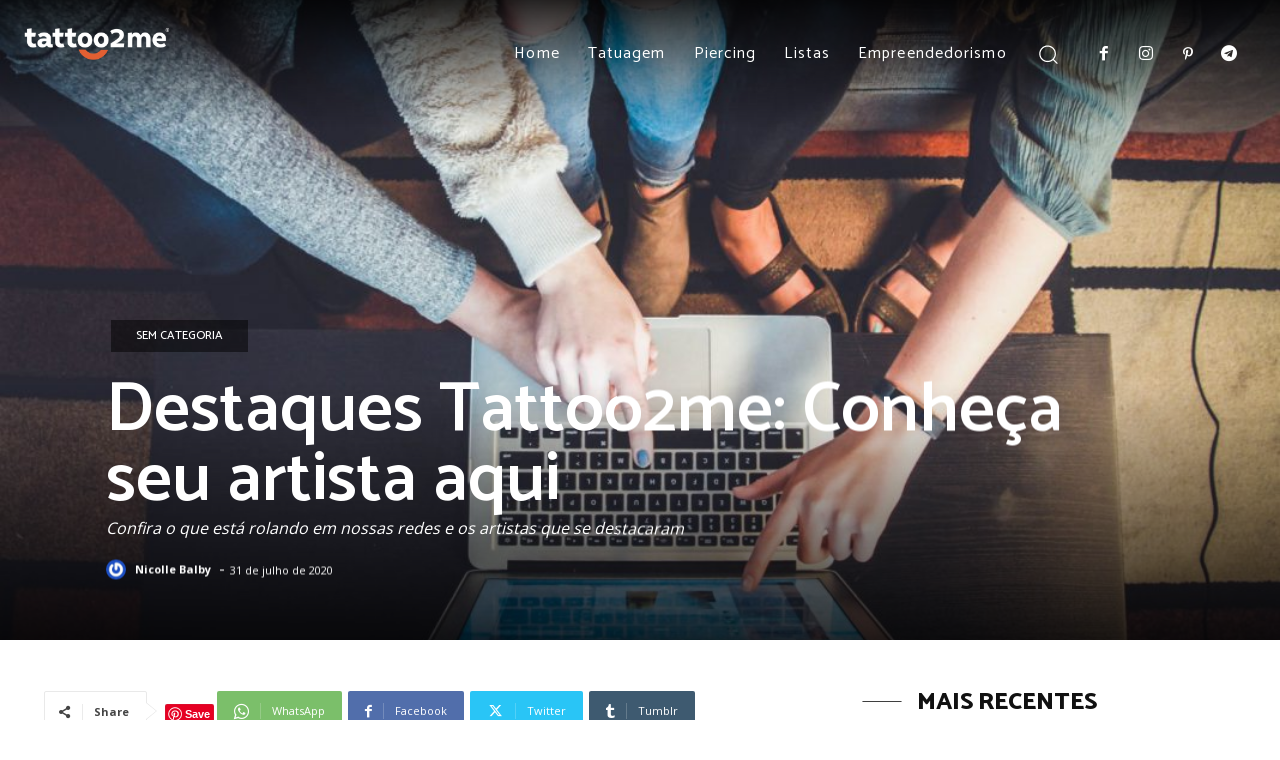

--- FILE ---
content_type: text/html; charset=UTF-8
request_url: https://blog.tattoo2me.com/destaques-tattoo2me-conheca-seu-artista-aqui
body_size: 61494
content:
<!doctype html >
<!--[if IE 8]>    <html class="ie8" lang="en"> <![endif]-->
<!--[if IE 9]>    <html class="ie9" lang="en"> <![endif]-->
<!--[if gt IE 8]><!--> <html lang="pt-BR"> <!--<![endif]-->
<head>
    <title>Destaques Tattoo2me: Conheça seu artista aqui - Blog Tattoo2me</title>
    <meta charset="UTF-8" />
    <meta name="viewport" content="width=device-width, initial-scale=1.0">
    <link rel="pingback" href="https://blog.tattoo2me.com/xmlrpc.php" />
    <meta name='robots' content='index, follow, max-image-preview:large, max-snippet:-1, max-video-preview:-1' />
<link rel="icon" type="image/png" href="https://blog.tattoo2me.com/wp-content/uploads/2023/06/Prancheta-25@2x.png">
	<!-- This site is optimized with the Yoast SEO plugin v26.6 - https://yoast.com/wordpress/plugins/seo/ -->
	<meta name="description" content="Preparei para você um apanhado do que rolou nas últimas semanas nas redes do Tattoo2me e também uma seleção caprichada de artistas pra você conhecer o seu" />
	<link rel="canonical" href="https://blog.tattoo2me.com/destaques-tattoo2me-conheca-seu-artista-aqui" />
	<meta property="og:locale" content="pt_BR" />
	<meta property="og:type" content="article" />
	<meta property="og:title" content="Destaques Tattoo2me: Conheça seu artista aqui - Blog Tattoo2me" />
	<meta property="og:description" content="Preparei para você um apanhado do que rolou nas últimas semanas nas redes do Tattoo2me e também uma seleção caprichada de artistas pra você conhecer o seu" />
	<meta property="og:url" content="https://blog.tattoo2me.com/destaques-tattoo2me-conheca-seu-artista-aqui" />
	<meta property="og:site_name" content="Blog Tattoo2me" />
	<meta property="article:publisher" content="https://www.facebook.com/tattoo2me/" />
	<meta property="article:published_time" content="2020-07-31T20:07:50+00:00" />
	<meta property="article:modified_time" content="2020-07-31T20:13:20+00:00" />
	<meta property="og:image" content="https://blog.tattoo2me.com/wp-content/uploads/2020/07/john-schnobrich-2FPjlAyMQTA-unsplash.jpg" />
	<meta property="og:image:width" content="1920" />
	<meta property="og:image:height" content="1280" />
	<meta property="og:image:type" content="image/jpeg" />
	<meta name="author" content="Nicolle Balby" />
	<meta name="twitter:card" content="summary_large_image" />
	<meta name="twitter:label1" content="Escrito por" />
	<meta name="twitter:data1" content="Nicolle Balby" />
	<meta name="twitter:label2" content="Est. tempo de leitura" />
	<meta name="twitter:data2" content="3 minutos" />
	<script type="application/ld+json" class="yoast-schema-graph">{"@context":"https://schema.org","@graph":[{"@type":"Article","@id":"https://blog.tattoo2me.com/destaques-tattoo2me-conheca-seu-artista-aqui#article","isPartOf":{"@id":"https://blog.tattoo2me.com/destaques-tattoo2me-conheca-seu-artista-aqui"},"author":{"name":"Nicolle Balby","@id":"https://blog.tattoo2me.com/#/schema/person/ff0fbb0255200e296d15757c1d0a2321"},"headline":"Destaques Tattoo2me: Conheça seu artista aqui","datePublished":"2020-07-31T20:07:50+00:00","dateModified":"2020-07-31T20:13:20+00:00","mainEntityOfPage":{"@id":"https://blog.tattoo2me.com/destaques-tattoo2me-conheca-seu-artista-aqui"},"wordCount":675,"publisher":{"@id":"https://blog.tattoo2me.com/#organization"},"image":{"@id":"https://blog.tattoo2me.com/destaques-tattoo2me-conheca-seu-artista-aqui#primaryimage"},"thumbnailUrl":"https://blog.tattoo2me.com/wp-content/uploads/2020/07/john-schnobrich-2FPjlAyMQTA-unsplash.jpg","keywords":["artistas","destaques","tatuadoras","tatuadores"],"inLanguage":"pt-BR"},{"@type":"WebPage","@id":"https://blog.tattoo2me.com/destaques-tattoo2me-conheca-seu-artista-aqui","url":"https://blog.tattoo2me.com/destaques-tattoo2me-conheca-seu-artista-aqui","name":"Destaques Tattoo2me: Conheça seu artista aqui - Blog Tattoo2me","isPartOf":{"@id":"https://blog.tattoo2me.com/#website"},"primaryImageOfPage":{"@id":"https://blog.tattoo2me.com/destaques-tattoo2me-conheca-seu-artista-aqui#primaryimage"},"image":{"@id":"https://blog.tattoo2me.com/destaques-tattoo2me-conheca-seu-artista-aqui#primaryimage"},"thumbnailUrl":"https://blog.tattoo2me.com/wp-content/uploads/2020/07/john-schnobrich-2FPjlAyMQTA-unsplash.jpg","datePublished":"2020-07-31T20:07:50+00:00","dateModified":"2020-07-31T20:13:20+00:00","description":"Preparei para você um apanhado do que rolou nas últimas semanas nas redes do Tattoo2me e também uma seleção caprichada de artistas pra você conhecer o seu","breadcrumb":{"@id":"https://blog.tattoo2me.com/destaques-tattoo2me-conheca-seu-artista-aqui#breadcrumb"},"inLanguage":"pt-BR","potentialAction":[{"@type":"ReadAction","target":["https://blog.tattoo2me.com/destaques-tattoo2me-conheca-seu-artista-aqui"]}]},{"@type":"ImageObject","inLanguage":"pt-BR","@id":"https://blog.tattoo2me.com/destaques-tattoo2me-conheca-seu-artista-aqui#primaryimage","url":"https://blog.tattoo2me.com/wp-content/uploads/2020/07/john-schnobrich-2FPjlAyMQTA-unsplash.jpg","contentUrl":"https://blog.tattoo2me.com/wp-content/uploads/2020/07/john-schnobrich-2FPjlAyMQTA-unsplash.jpg","width":1920,"height":1280},{"@type":"BreadcrumbList","@id":"https://blog.tattoo2me.com/destaques-tattoo2me-conheca-seu-artista-aqui#breadcrumb","itemListElement":[{"@type":"ListItem","position":1,"name":"Início","item":"https://blog.tattoo2me.com/"},{"@type":"ListItem","position":2,"name":"Destaques Tattoo2me: Conheça seu artista aqui"}]},{"@type":"WebSite","@id":"https://blog.tattoo2me.com/#website","url":"https://blog.tattoo2me.com/","name":"Blog Tattoo2me","description":"O maior blog sobre tatuagem do Brasil.","publisher":{"@id":"https://blog.tattoo2me.com/#organization"},"potentialAction":[{"@type":"SearchAction","target":{"@type":"EntryPoint","urlTemplate":"https://blog.tattoo2me.com/?s={search_term_string}"},"query-input":{"@type":"PropertyValueSpecification","valueRequired":true,"valueName":"search_term_string"}}],"inLanguage":"pt-BR"},{"@type":"Organization","@id":"https://blog.tattoo2me.com/#organization","name":"Blog Tattoo2me","url":"https://blog.tattoo2me.com/","logo":{"@type":"ImageObject","inLanguage":"pt-BR","@id":"https://blog.tattoo2me.com/#/schema/logo/image/","url":"https://s3-blog.tattoo2me.com/wp-content/uploads/2020/01/marca.png","contentUrl":"https://s3-blog.tattoo2me.com/wp-content/uploads/2020/01/marca.png","width":128,"height":128,"caption":"Blog Tattoo2me"},"image":{"@id":"https://blog.tattoo2me.com/#/schema/logo/image/"},"sameAs":["https://www.facebook.com/tattoo2me/","https://www.instagram.com/tattoo2me/","https://pinterest.com/tattoo2me/"]},{"@type":"Person","@id":"https://blog.tattoo2me.com/#/schema/person/ff0fbb0255200e296d15757c1d0a2321","name":"Nicolle Balby","image":{"@type":"ImageObject","inLanguage":"pt-BR","@id":"https://blog.tattoo2me.com/#/schema/person/image/","url":"https://secure.gravatar.com/avatar/1446556cb72ae5e3d77975cedd523fbb6afd47632350b603e160a0d48cc9679a?s=96&r=g","contentUrl":"https://secure.gravatar.com/avatar/1446556cb72ae5e3d77975cedd523fbb6afd47632350b603e160a0d48cc9679a?s=96&r=g","caption":"Nicolle Balby"},"description":"Me chamo Nicolle, a Balby. Atualmente trabalho como social media e produção de conteúdo digital. Amo tatuagens, café, cerveja, música e gatos.","sameAs":["https://tattoo2me.com/","balbynicolle"],"url":"https://blog.tattoo2me.com/author/balby"}]}</script>
	<!-- / Yoast SEO plugin. -->


<link rel='dns-prefetch' href='//fonts.googleapis.com' />
<link rel="alternate" type="application/rss+xml" title="Feed para Blog Tattoo2me &raquo;" href="https://blog.tattoo2me.com/feed" />
<link rel="alternate" type="application/rss+xml" title="Feed de comentários para Blog Tattoo2me &raquo;" href="https://blog.tattoo2me.com/comments/feed" />
<link rel="alternate" type="application/rss+xml" title="Feed de comentários para Blog Tattoo2me &raquo; Destaques Tattoo2me: Conheça seu artista aqui" href="https://blog.tattoo2me.com/destaques-tattoo2me-conheca-seu-artista-aqui/feed" />
<link rel="alternate" title="oEmbed (JSON)" type="application/json+oembed" href="https://blog.tattoo2me.com/wp-json/oembed/1.0/embed?url=https%3A%2F%2Fblog.tattoo2me.com%2Fdestaques-tattoo2me-conheca-seu-artista-aqui" />
<link rel="alternate" title="oEmbed (XML)" type="text/xml+oembed" href="https://blog.tattoo2me.com/wp-json/oembed/1.0/embed?url=https%3A%2F%2Fblog.tattoo2me.com%2Fdestaques-tattoo2me-conheca-seu-artista-aqui&#038;format=xml" />
<style id='wp-img-auto-sizes-contain-inline-css' type='text/css'>
img:is([sizes=auto i],[sizes^="auto," i]){contain-intrinsic-size:3000px 1500px}
/*# sourceURL=wp-img-auto-sizes-contain-inline-css */
</style>
<style id='wp-emoji-styles-inline-css' type='text/css'>

	img.wp-smiley, img.emoji {
		display: inline !important;
		border: none !important;
		box-shadow: none !important;
		height: 1em !important;
		width: 1em !important;
		margin: 0 0.07em !important;
		vertical-align: -0.1em !important;
		background: none !important;
		padding: 0 !important;
	}
/*# sourceURL=wp-emoji-styles-inline-css */
</style>
<style id='wp-block-library-inline-css' type='text/css'>
:root{--wp-block-synced-color:#7a00df;--wp-block-synced-color--rgb:122,0,223;--wp-bound-block-color:var(--wp-block-synced-color);--wp-editor-canvas-background:#ddd;--wp-admin-theme-color:#007cba;--wp-admin-theme-color--rgb:0,124,186;--wp-admin-theme-color-darker-10:#006ba1;--wp-admin-theme-color-darker-10--rgb:0,107,160.5;--wp-admin-theme-color-darker-20:#005a87;--wp-admin-theme-color-darker-20--rgb:0,90,135;--wp-admin-border-width-focus:2px}@media (min-resolution:192dpi){:root{--wp-admin-border-width-focus:1.5px}}.wp-element-button{cursor:pointer}:root .has-very-light-gray-background-color{background-color:#eee}:root .has-very-dark-gray-background-color{background-color:#313131}:root .has-very-light-gray-color{color:#eee}:root .has-very-dark-gray-color{color:#313131}:root .has-vivid-green-cyan-to-vivid-cyan-blue-gradient-background{background:linear-gradient(135deg,#00d084,#0693e3)}:root .has-purple-crush-gradient-background{background:linear-gradient(135deg,#34e2e4,#4721fb 50%,#ab1dfe)}:root .has-hazy-dawn-gradient-background{background:linear-gradient(135deg,#faaca8,#dad0ec)}:root .has-subdued-olive-gradient-background{background:linear-gradient(135deg,#fafae1,#67a671)}:root .has-atomic-cream-gradient-background{background:linear-gradient(135deg,#fdd79a,#004a59)}:root .has-nightshade-gradient-background{background:linear-gradient(135deg,#330968,#31cdcf)}:root .has-midnight-gradient-background{background:linear-gradient(135deg,#020381,#2874fc)}:root{--wp--preset--font-size--normal:16px;--wp--preset--font-size--huge:42px}.has-regular-font-size{font-size:1em}.has-larger-font-size{font-size:2.625em}.has-normal-font-size{font-size:var(--wp--preset--font-size--normal)}.has-huge-font-size{font-size:var(--wp--preset--font-size--huge)}.has-text-align-center{text-align:center}.has-text-align-left{text-align:left}.has-text-align-right{text-align:right}.has-fit-text{white-space:nowrap!important}#end-resizable-editor-section{display:none}.aligncenter{clear:both}.items-justified-left{justify-content:flex-start}.items-justified-center{justify-content:center}.items-justified-right{justify-content:flex-end}.items-justified-space-between{justify-content:space-between}.screen-reader-text{border:0;clip-path:inset(50%);height:1px;margin:-1px;overflow:hidden;padding:0;position:absolute;width:1px;word-wrap:normal!important}.screen-reader-text:focus{background-color:#ddd;clip-path:none;color:#444;display:block;font-size:1em;height:auto;left:5px;line-height:normal;padding:15px 23px 14px;text-decoration:none;top:5px;width:auto;z-index:100000}html :where(.has-border-color){border-style:solid}html :where([style*=border-top-color]){border-top-style:solid}html :where([style*=border-right-color]){border-right-style:solid}html :where([style*=border-bottom-color]){border-bottom-style:solid}html :where([style*=border-left-color]){border-left-style:solid}html :where([style*=border-width]){border-style:solid}html :where([style*=border-top-width]){border-top-style:solid}html :where([style*=border-right-width]){border-right-style:solid}html :where([style*=border-bottom-width]){border-bottom-style:solid}html :where([style*=border-left-width]){border-left-style:solid}html :where(img[class*=wp-image-]){height:auto;max-width:100%}:where(figure){margin:0 0 1em}html :where(.is-position-sticky){--wp-admin--admin-bar--position-offset:var(--wp-admin--admin-bar--height,0px)}@media screen and (max-width:600px){html :where(.is-position-sticky){--wp-admin--admin-bar--position-offset:0px}}

/*# sourceURL=wp-block-library-inline-css */
</style><style id='wp-block-gallery-inline-css' type='text/css'>
.blocks-gallery-grid:not(.has-nested-images),.wp-block-gallery:not(.has-nested-images){display:flex;flex-wrap:wrap;list-style-type:none;margin:0;padding:0}.blocks-gallery-grid:not(.has-nested-images) .blocks-gallery-image,.blocks-gallery-grid:not(.has-nested-images) .blocks-gallery-item,.wp-block-gallery:not(.has-nested-images) .blocks-gallery-image,.wp-block-gallery:not(.has-nested-images) .blocks-gallery-item{display:flex;flex-direction:column;flex-grow:1;justify-content:center;margin:0 1em 1em 0;position:relative;width:calc(50% - 1em)}.blocks-gallery-grid:not(.has-nested-images) .blocks-gallery-image:nth-of-type(2n),.blocks-gallery-grid:not(.has-nested-images) .blocks-gallery-item:nth-of-type(2n),.wp-block-gallery:not(.has-nested-images) .blocks-gallery-image:nth-of-type(2n),.wp-block-gallery:not(.has-nested-images) .blocks-gallery-item:nth-of-type(2n){margin-right:0}.blocks-gallery-grid:not(.has-nested-images) .blocks-gallery-image figure,.blocks-gallery-grid:not(.has-nested-images) .blocks-gallery-item figure,.wp-block-gallery:not(.has-nested-images) .blocks-gallery-image figure,.wp-block-gallery:not(.has-nested-images) .blocks-gallery-item figure{align-items:flex-end;display:flex;height:100%;justify-content:flex-start;margin:0}.blocks-gallery-grid:not(.has-nested-images) .blocks-gallery-image img,.blocks-gallery-grid:not(.has-nested-images) .blocks-gallery-item img,.wp-block-gallery:not(.has-nested-images) .blocks-gallery-image img,.wp-block-gallery:not(.has-nested-images) .blocks-gallery-item img{display:block;height:auto;max-width:100%;width:auto}.blocks-gallery-grid:not(.has-nested-images) .blocks-gallery-image figcaption,.blocks-gallery-grid:not(.has-nested-images) .blocks-gallery-item figcaption,.wp-block-gallery:not(.has-nested-images) .blocks-gallery-image figcaption,.wp-block-gallery:not(.has-nested-images) .blocks-gallery-item figcaption{background:linear-gradient(0deg,#000000b3,#0000004d 70%,#0000);bottom:0;box-sizing:border-box;color:#fff;font-size:.8em;margin:0;max-height:100%;overflow:auto;padding:3em .77em .7em;position:absolute;text-align:center;width:100%;z-index:2}.blocks-gallery-grid:not(.has-nested-images) .blocks-gallery-image figcaption img,.blocks-gallery-grid:not(.has-nested-images) .blocks-gallery-item figcaption img,.wp-block-gallery:not(.has-nested-images) .blocks-gallery-image figcaption img,.wp-block-gallery:not(.has-nested-images) .blocks-gallery-item figcaption img{display:inline}.blocks-gallery-grid:not(.has-nested-images) figcaption,.wp-block-gallery:not(.has-nested-images) figcaption{flex-grow:1}.blocks-gallery-grid:not(.has-nested-images).is-cropped .blocks-gallery-image a,.blocks-gallery-grid:not(.has-nested-images).is-cropped .blocks-gallery-image img,.blocks-gallery-grid:not(.has-nested-images).is-cropped .blocks-gallery-item a,.blocks-gallery-grid:not(.has-nested-images).is-cropped .blocks-gallery-item img,.wp-block-gallery:not(.has-nested-images).is-cropped .blocks-gallery-image a,.wp-block-gallery:not(.has-nested-images).is-cropped .blocks-gallery-image img,.wp-block-gallery:not(.has-nested-images).is-cropped .blocks-gallery-item a,.wp-block-gallery:not(.has-nested-images).is-cropped .blocks-gallery-item img{flex:1;height:100%;object-fit:cover;width:100%}.blocks-gallery-grid:not(.has-nested-images).columns-1 .blocks-gallery-image,.blocks-gallery-grid:not(.has-nested-images).columns-1 .blocks-gallery-item,.wp-block-gallery:not(.has-nested-images).columns-1 .blocks-gallery-image,.wp-block-gallery:not(.has-nested-images).columns-1 .blocks-gallery-item{margin-right:0;width:100%}@media (min-width:600px){.blocks-gallery-grid:not(.has-nested-images).columns-3 .blocks-gallery-image,.blocks-gallery-grid:not(.has-nested-images).columns-3 .blocks-gallery-item,.wp-block-gallery:not(.has-nested-images).columns-3 .blocks-gallery-image,.wp-block-gallery:not(.has-nested-images).columns-3 .blocks-gallery-item{margin-right:1em;width:calc(33.33333% - .66667em)}.blocks-gallery-grid:not(.has-nested-images).columns-4 .blocks-gallery-image,.blocks-gallery-grid:not(.has-nested-images).columns-4 .blocks-gallery-item,.wp-block-gallery:not(.has-nested-images).columns-4 .blocks-gallery-image,.wp-block-gallery:not(.has-nested-images).columns-4 .blocks-gallery-item{margin-right:1em;width:calc(25% - .75em)}.blocks-gallery-grid:not(.has-nested-images).columns-5 .blocks-gallery-image,.blocks-gallery-grid:not(.has-nested-images).columns-5 .blocks-gallery-item,.wp-block-gallery:not(.has-nested-images).columns-5 .blocks-gallery-image,.wp-block-gallery:not(.has-nested-images).columns-5 .blocks-gallery-item{margin-right:1em;width:calc(20% - .8em)}.blocks-gallery-grid:not(.has-nested-images).columns-6 .blocks-gallery-image,.blocks-gallery-grid:not(.has-nested-images).columns-6 .blocks-gallery-item,.wp-block-gallery:not(.has-nested-images).columns-6 .blocks-gallery-image,.wp-block-gallery:not(.has-nested-images).columns-6 .blocks-gallery-item{margin-right:1em;width:calc(16.66667% - .83333em)}.blocks-gallery-grid:not(.has-nested-images).columns-7 .blocks-gallery-image,.blocks-gallery-grid:not(.has-nested-images).columns-7 .blocks-gallery-item,.wp-block-gallery:not(.has-nested-images).columns-7 .blocks-gallery-image,.wp-block-gallery:not(.has-nested-images).columns-7 .blocks-gallery-item{margin-right:1em;width:calc(14.28571% - .85714em)}.blocks-gallery-grid:not(.has-nested-images).columns-8 .blocks-gallery-image,.blocks-gallery-grid:not(.has-nested-images).columns-8 .blocks-gallery-item,.wp-block-gallery:not(.has-nested-images).columns-8 .blocks-gallery-image,.wp-block-gallery:not(.has-nested-images).columns-8 .blocks-gallery-item{margin-right:1em;width:calc(12.5% - .875em)}.blocks-gallery-grid:not(.has-nested-images).columns-1 .blocks-gallery-image:nth-of-type(1n),.blocks-gallery-grid:not(.has-nested-images).columns-1 .blocks-gallery-item:nth-of-type(1n),.blocks-gallery-grid:not(.has-nested-images).columns-2 .blocks-gallery-image:nth-of-type(2n),.blocks-gallery-grid:not(.has-nested-images).columns-2 .blocks-gallery-item:nth-of-type(2n),.blocks-gallery-grid:not(.has-nested-images).columns-3 .blocks-gallery-image:nth-of-type(3n),.blocks-gallery-grid:not(.has-nested-images).columns-3 .blocks-gallery-item:nth-of-type(3n),.blocks-gallery-grid:not(.has-nested-images).columns-4 .blocks-gallery-image:nth-of-type(4n),.blocks-gallery-grid:not(.has-nested-images).columns-4 .blocks-gallery-item:nth-of-type(4n),.blocks-gallery-grid:not(.has-nested-images).columns-5 .blocks-gallery-image:nth-of-type(5n),.blocks-gallery-grid:not(.has-nested-images).columns-5 .blocks-gallery-item:nth-of-type(5n),.blocks-gallery-grid:not(.has-nested-images).columns-6 .blocks-gallery-image:nth-of-type(6n),.blocks-gallery-grid:not(.has-nested-images).columns-6 .blocks-gallery-item:nth-of-type(6n),.blocks-gallery-grid:not(.has-nested-images).columns-7 .blocks-gallery-image:nth-of-type(7n),.blocks-gallery-grid:not(.has-nested-images).columns-7 .blocks-gallery-item:nth-of-type(7n),.blocks-gallery-grid:not(.has-nested-images).columns-8 .blocks-gallery-image:nth-of-type(8n),.blocks-gallery-grid:not(.has-nested-images).columns-8 .blocks-gallery-item:nth-of-type(8n),.wp-block-gallery:not(.has-nested-images).columns-1 .blocks-gallery-image:nth-of-type(1n),.wp-block-gallery:not(.has-nested-images).columns-1 .blocks-gallery-item:nth-of-type(1n),.wp-block-gallery:not(.has-nested-images).columns-2 .blocks-gallery-image:nth-of-type(2n),.wp-block-gallery:not(.has-nested-images).columns-2 .blocks-gallery-item:nth-of-type(2n),.wp-block-gallery:not(.has-nested-images).columns-3 .blocks-gallery-image:nth-of-type(3n),.wp-block-gallery:not(.has-nested-images).columns-3 .blocks-gallery-item:nth-of-type(3n),.wp-block-gallery:not(.has-nested-images).columns-4 .blocks-gallery-image:nth-of-type(4n),.wp-block-gallery:not(.has-nested-images).columns-4 .blocks-gallery-item:nth-of-type(4n),.wp-block-gallery:not(.has-nested-images).columns-5 .blocks-gallery-image:nth-of-type(5n),.wp-block-gallery:not(.has-nested-images).columns-5 .blocks-gallery-item:nth-of-type(5n),.wp-block-gallery:not(.has-nested-images).columns-6 .blocks-gallery-image:nth-of-type(6n),.wp-block-gallery:not(.has-nested-images).columns-6 .blocks-gallery-item:nth-of-type(6n),.wp-block-gallery:not(.has-nested-images).columns-7 .blocks-gallery-image:nth-of-type(7n),.wp-block-gallery:not(.has-nested-images).columns-7 .blocks-gallery-item:nth-of-type(7n),.wp-block-gallery:not(.has-nested-images).columns-8 .blocks-gallery-image:nth-of-type(8n),.wp-block-gallery:not(.has-nested-images).columns-8 .blocks-gallery-item:nth-of-type(8n){margin-right:0}}.blocks-gallery-grid:not(.has-nested-images) .blocks-gallery-image:last-child,.blocks-gallery-grid:not(.has-nested-images) .blocks-gallery-item:last-child,.wp-block-gallery:not(.has-nested-images) .blocks-gallery-image:last-child,.wp-block-gallery:not(.has-nested-images) .blocks-gallery-item:last-child{margin-right:0}.blocks-gallery-grid:not(.has-nested-images).alignleft,.blocks-gallery-grid:not(.has-nested-images).alignright,.wp-block-gallery:not(.has-nested-images).alignleft,.wp-block-gallery:not(.has-nested-images).alignright{max-width:420px;width:100%}.blocks-gallery-grid:not(.has-nested-images).aligncenter .blocks-gallery-item figure,.wp-block-gallery:not(.has-nested-images).aligncenter .blocks-gallery-item figure{justify-content:center}.wp-block-gallery:not(.is-cropped) .blocks-gallery-item{align-self:flex-start}figure.wp-block-gallery.has-nested-images{align-items:normal}.wp-block-gallery.has-nested-images figure.wp-block-image:not(#individual-image){margin:0;width:calc(50% - var(--wp--style--unstable-gallery-gap, 16px)/2)}.wp-block-gallery.has-nested-images figure.wp-block-image{box-sizing:border-box;display:flex;flex-direction:column;flex-grow:1;justify-content:center;max-width:100%;position:relative}.wp-block-gallery.has-nested-images figure.wp-block-image>a,.wp-block-gallery.has-nested-images figure.wp-block-image>div{flex-direction:column;flex-grow:1;margin:0}.wp-block-gallery.has-nested-images figure.wp-block-image img{display:block;height:auto;max-width:100%!important;width:auto}.wp-block-gallery.has-nested-images figure.wp-block-image figcaption,.wp-block-gallery.has-nested-images figure.wp-block-image:has(figcaption):before{bottom:0;left:0;max-height:100%;position:absolute;right:0}.wp-block-gallery.has-nested-images figure.wp-block-image:has(figcaption):before{backdrop-filter:blur(3px);content:"";height:100%;-webkit-mask-image:linear-gradient(0deg,#000 20%,#0000);mask-image:linear-gradient(0deg,#000 20%,#0000);max-height:40%;pointer-events:none}.wp-block-gallery.has-nested-images figure.wp-block-image figcaption{box-sizing:border-box;color:#fff;font-size:13px;margin:0;overflow:auto;padding:1em;text-align:center;text-shadow:0 0 1.5px #000}.wp-block-gallery.has-nested-images figure.wp-block-image figcaption::-webkit-scrollbar{height:12px;width:12px}.wp-block-gallery.has-nested-images figure.wp-block-image figcaption::-webkit-scrollbar-track{background-color:initial}.wp-block-gallery.has-nested-images figure.wp-block-image figcaption::-webkit-scrollbar-thumb{background-clip:padding-box;background-color:initial;border:3px solid #0000;border-radius:8px}.wp-block-gallery.has-nested-images figure.wp-block-image figcaption:focus-within::-webkit-scrollbar-thumb,.wp-block-gallery.has-nested-images figure.wp-block-image figcaption:focus::-webkit-scrollbar-thumb,.wp-block-gallery.has-nested-images figure.wp-block-image figcaption:hover::-webkit-scrollbar-thumb{background-color:#fffc}.wp-block-gallery.has-nested-images figure.wp-block-image figcaption{scrollbar-color:#0000 #0000;scrollbar-gutter:stable both-edges;scrollbar-width:thin}.wp-block-gallery.has-nested-images figure.wp-block-image figcaption:focus,.wp-block-gallery.has-nested-images figure.wp-block-image figcaption:focus-within,.wp-block-gallery.has-nested-images figure.wp-block-image figcaption:hover{scrollbar-color:#fffc #0000}.wp-block-gallery.has-nested-images figure.wp-block-image figcaption{will-change:transform}@media (hover:none){.wp-block-gallery.has-nested-images figure.wp-block-image figcaption{scrollbar-color:#fffc #0000}}.wp-block-gallery.has-nested-images figure.wp-block-image figcaption{background:linear-gradient(0deg,#0006,#0000)}.wp-block-gallery.has-nested-images figure.wp-block-image figcaption img{display:inline}.wp-block-gallery.has-nested-images figure.wp-block-image figcaption a{color:inherit}.wp-block-gallery.has-nested-images figure.wp-block-image.has-custom-border img{box-sizing:border-box}.wp-block-gallery.has-nested-images figure.wp-block-image.has-custom-border>a,.wp-block-gallery.has-nested-images figure.wp-block-image.has-custom-border>div,.wp-block-gallery.has-nested-images figure.wp-block-image.is-style-rounded>a,.wp-block-gallery.has-nested-images figure.wp-block-image.is-style-rounded>div{flex:1 1 auto}.wp-block-gallery.has-nested-images figure.wp-block-image.has-custom-border figcaption,.wp-block-gallery.has-nested-images figure.wp-block-image.is-style-rounded figcaption{background:none;color:inherit;flex:initial;margin:0;padding:10px 10px 9px;position:relative;text-shadow:none}.wp-block-gallery.has-nested-images figure.wp-block-image.has-custom-border:before,.wp-block-gallery.has-nested-images figure.wp-block-image.is-style-rounded:before{content:none}.wp-block-gallery.has-nested-images figcaption{flex-basis:100%;flex-grow:1;text-align:center}.wp-block-gallery.has-nested-images:not(.is-cropped) figure.wp-block-image:not(#individual-image){margin-bottom:auto;margin-top:0}.wp-block-gallery.has-nested-images.is-cropped figure.wp-block-image:not(#individual-image){align-self:inherit}.wp-block-gallery.has-nested-images.is-cropped figure.wp-block-image:not(#individual-image)>a,.wp-block-gallery.has-nested-images.is-cropped figure.wp-block-image:not(#individual-image)>div:not(.components-drop-zone){display:flex}.wp-block-gallery.has-nested-images.is-cropped figure.wp-block-image:not(#individual-image) a,.wp-block-gallery.has-nested-images.is-cropped figure.wp-block-image:not(#individual-image) img{flex:1 0 0%;height:100%;object-fit:cover;width:100%}.wp-block-gallery.has-nested-images.columns-1 figure.wp-block-image:not(#individual-image){width:100%}@media (min-width:600px){.wp-block-gallery.has-nested-images.columns-3 figure.wp-block-image:not(#individual-image){width:calc(33.33333% - var(--wp--style--unstable-gallery-gap, 16px)*.66667)}.wp-block-gallery.has-nested-images.columns-4 figure.wp-block-image:not(#individual-image){width:calc(25% - var(--wp--style--unstable-gallery-gap, 16px)*.75)}.wp-block-gallery.has-nested-images.columns-5 figure.wp-block-image:not(#individual-image){width:calc(20% - var(--wp--style--unstable-gallery-gap, 16px)*.8)}.wp-block-gallery.has-nested-images.columns-6 figure.wp-block-image:not(#individual-image){width:calc(16.66667% - var(--wp--style--unstable-gallery-gap, 16px)*.83333)}.wp-block-gallery.has-nested-images.columns-7 figure.wp-block-image:not(#individual-image){width:calc(14.28571% - var(--wp--style--unstable-gallery-gap, 16px)*.85714)}.wp-block-gallery.has-nested-images.columns-8 figure.wp-block-image:not(#individual-image){width:calc(12.5% - var(--wp--style--unstable-gallery-gap, 16px)*.875)}.wp-block-gallery.has-nested-images.columns-default figure.wp-block-image:not(#individual-image){width:calc(33.33% - var(--wp--style--unstable-gallery-gap, 16px)*.66667)}.wp-block-gallery.has-nested-images.columns-default figure.wp-block-image:not(#individual-image):first-child:nth-last-child(2),.wp-block-gallery.has-nested-images.columns-default figure.wp-block-image:not(#individual-image):first-child:nth-last-child(2)~figure.wp-block-image:not(#individual-image){width:calc(50% - var(--wp--style--unstable-gallery-gap, 16px)*.5)}.wp-block-gallery.has-nested-images.columns-default figure.wp-block-image:not(#individual-image):first-child:last-child{width:100%}}.wp-block-gallery.has-nested-images.alignleft,.wp-block-gallery.has-nested-images.alignright{max-width:420px;width:100%}.wp-block-gallery.has-nested-images.aligncenter{justify-content:center}
/*# sourceURL=https://blog.tattoo2me.com/wp-includes/blocks/gallery/style.min.css */
</style>
<style id='wp-block-heading-inline-css' type='text/css'>
h1:where(.wp-block-heading).has-background,h2:where(.wp-block-heading).has-background,h3:where(.wp-block-heading).has-background,h4:where(.wp-block-heading).has-background,h5:where(.wp-block-heading).has-background,h6:where(.wp-block-heading).has-background{padding:1.25em 2.375em}h1.has-text-align-left[style*=writing-mode]:where([style*=vertical-lr]),h1.has-text-align-right[style*=writing-mode]:where([style*=vertical-rl]),h2.has-text-align-left[style*=writing-mode]:where([style*=vertical-lr]),h2.has-text-align-right[style*=writing-mode]:where([style*=vertical-rl]),h3.has-text-align-left[style*=writing-mode]:where([style*=vertical-lr]),h3.has-text-align-right[style*=writing-mode]:where([style*=vertical-rl]),h4.has-text-align-left[style*=writing-mode]:where([style*=vertical-lr]),h4.has-text-align-right[style*=writing-mode]:where([style*=vertical-rl]),h5.has-text-align-left[style*=writing-mode]:where([style*=vertical-lr]),h5.has-text-align-right[style*=writing-mode]:where([style*=vertical-rl]),h6.has-text-align-left[style*=writing-mode]:where([style*=vertical-lr]),h6.has-text-align-right[style*=writing-mode]:where([style*=vertical-rl]){rotate:180deg}
/*# sourceURL=https://blog.tattoo2me.com/wp-includes/blocks/heading/style.min.css */
</style>
<style id='wp-block-image-inline-css' type='text/css'>
.wp-block-image>a,.wp-block-image>figure>a{display:inline-block}.wp-block-image img{box-sizing:border-box;height:auto;max-width:100%;vertical-align:bottom}@media not (prefers-reduced-motion){.wp-block-image img.hide{visibility:hidden}.wp-block-image img.show{animation:show-content-image .4s}}.wp-block-image[style*=border-radius] img,.wp-block-image[style*=border-radius]>a{border-radius:inherit}.wp-block-image.has-custom-border img{box-sizing:border-box}.wp-block-image.aligncenter{text-align:center}.wp-block-image.alignfull>a,.wp-block-image.alignwide>a{width:100%}.wp-block-image.alignfull img,.wp-block-image.alignwide img{height:auto;width:100%}.wp-block-image .aligncenter,.wp-block-image .alignleft,.wp-block-image .alignright,.wp-block-image.aligncenter,.wp-block-image.alignleft,.wp-block-image.alignright{display:table}.wp-block-image .aligncenter>figcaption,.wp-block-image .alignleft>figcaption,.wp-block-image .alignright>figcaption,.wp-block-image.aligncenter>figcaption,.wp-block-image.alignleft>figcaption,.wp-block-image.alignright>figcaption{caption-side:bottom;display:table-caption}.wp-block-image .alignleft{float:left;margin:.5em 1em .5em 0}.wp-block-image .alignright{float:right;margin:.5em 0 .5em 1em}.wp-block-image .aligncenter{margin-left:auto;margin-right:auto}.wp-block-image :where(figcaption){margin-bottom:1em;margin-top:.5em}.wp-block-image.is-style-circle-mask img{border-radius:9999px}@supports ((-webkit-mask-image:none) or (mask-image:none)) or (-webkit-mask-image:none){.wp-block-image.is-style-circle-mask img{border-radius:0;-webkit-mask-image:url('data:image/svg+xml;utf8,<svg viewBox="0 0 100 100" xmlns="http://www.w3.org/2000/svg"><circle cx="50" cy="50" r="50"/></svg>');mask-image:url('data:image/svg+xml;utf8,<svg viewBox="0 0 100 100" xmlns="http://www.w3.org/2000/svg"><circle cx="50" cy="50" r="50"/></svg>');mask-mode:alpha;-webkit-mask-position:center;mask-position:center;-webkit-mask-repeat:no-repeat;mask-repeat:no-repeat;-webkit-mask-size:contain;mask-size:contain}}:root :where(.wp-block-image.is-style-rounded img,.wp-block-image .is-style-rounded img){border-radius:9999px}.wp-block-image figure{margin:0}.wp-lightbox-container{display:flex;flex-direction:column;position:relative}.wp-lightbox-container img{cursor:zoom-in}.wp-lightbox-container img:hover+button{opacity:1}.wp-lightbox-container button{align-items:center;backdrop-filter:blur(16px) saturate(180%);background-color:#5a5a5a40;border:none;border-radius:4px;cursor:zoom-in;display:flex;height:20px;justify-content:center;opacity:0;padding:0;position:absolute;right:16px;text-align:center;top:16px;width:20px;z-index:100}@media not (prefers-reduced-motion){.wp-lightbox-container button{transition:opacity .2s ease}}.wp-lightbox-container button:focus-visible{outline:3px auto #5a5a5a40;outline:3px auto -webkit-focus-ring-color;outline-offset:3px}.wp-lightbox-container button:hover{cursor:pointer;opacity:1}.wp-lightbox-container button:focus{opacity:1}.wp-lightbox-container button:focus,.wp-lightbox-container button:hover,.wp-lightbox-container button:not(:hover):not(:active):not(.has-background){background-color:#5a5a5a40;border:none}.wp-lightbox-overlay{box-sizing:border-box;cursor:zoom-out;height:100vh;left:0;overflow:hidden;position:fixed;top:0;visibility:hidden;width:100%;z-index:100000}.wp-lightbox-overlay .close-button{align-items:center;cursor:pointer;display:flex;justify-content:center;min-height:40px;min-width:40px;padding:0;position:absolute;right:calc(env(safe-area-inset-right) + 16px);top:calc(env(safe-area-inset-top) + 16px);z-index:5000000}.wp-lightbox-overlay .close-button:focus,.wp-lightbox-overlay .close-button:hover,.wp-lightbox-overlay .close-button:not(:hover):not(:active):not(.has-background){background:none;border:none}.wp-lightbox-overlay .lightbox-image-container{height:var(--wp--lightbox-container-height);left:50%;overflow:hidden;position:absolute;top:50%;transform:translate(-50%,-50%);transform-origin:top left;width:var(--wp--lightbox-container-width);z-index:9999999999}.wp-lightbox-overlay .wp-block-image{align-items:center;box-sizing:border-box;display:flex;height:100%;justify-content:center;margin:0;position:relative;transform-origin:0 0;width:100%;z-index:3000000}.wp-lightbox-overlay .wp-block-image img{height:var(--wp--lightbox-image-height);min-height:var(--wp--lightbox-image-height);min-width:var(--wp--lightbox-image-width);width:var(--wp--lightbox-image-width)}.wp-lightbox-overlay .wp-block-image figcaption{display:none}.wp-lightbox-overlay button{background:none;border:none}.wp-lightbox-overlay .scrim{background-color:#fff;height:100%;opacity:.9;position:absolute;width:100%;z-index:2000000}.wp-lightbox-overlay.active{visibility:visible}@media not (prefers-reduced-motion){.wp-lightbox-overlay.active{animation:turn-on-visibility .25s both}.wp-lightbox-overlay.active img{animation:turn-on-visibility .35s both}.wp-lightbox-overlay.show-closing-animation:not(.active){animation:turn-off-visibility .35s both}.wp-lightbox-overlay.show-closing-animation:not(.active) img{animation:turn-off-visibility .25s both}.wp-lightbox-overlay.zoom.active{animation:none;opacity:1;visibility:visible}.wp-lightbox-overlay.zoom.active .lightbox-image-container{animation:lightbox-zoom-in .4s}.wp-lightbox-overlay.zoom.active .lightbox-image-container img{animation:none}.wp-lightbox-overlay.zoom.active .scrim{animation:turn-on-visibility .4s forwards}.wp-lightbox-overlay.zoom.show-closing-animation:not(.active){animation:none}.wp-lightbox-overlay.zoom.show-closing-animation:not(.active) .lightbox-image-container{animation:lightbox-zoom-out .4s}.wp-lightbox-overlay.zoom.show-closing-animation:not(.active) .lightbox-image-container img{animation:none}.wp-lightbox-overlay.zoom.show-closing-animation:not(.active) .scrim{animation:turn-off-visibility .4s forwards}}@keyframes show-content-image{0%{visibility:hidden}99%{visibility:hidden}to{visibility:visible}}@keyframes turn-on-visibility{0%{opacity:0}to{opacity:1}}@keyframes turn-off-visibility{0%{opacity:1;visibility:visible}99%{opacity:0;visibility:visible}to{opacity:0;visibility:hidden}}@keyframes lightbox-zoom-in{0%{transform:translate(calc((-100vw + var(--wp--lightbox-scrollbar-width))/2 + var(--wp--lightbox-initial-left-position)),calc(-50vh + var(--wp--lightbox-initial-top-position))) scale(var(--wp--lightbox-scale))}to{transform:translate(-50%,-50%) scale(1)}}@keyframes lightbox-zoom-out{0%{transform:translate(-50%,-50%) scale(1);visibility:visible}99%{visibility:visible}to{transform:translate(calc((-100vw + var(--wp--lightbox-scrollbar-width))/2 + var(--wp--lightbox-initial-left-position)),calc(-50vh + var(--wp--lightbox-initial-top-position))) scale(var(--wp--lightbox-scale));visibility:hidden}}
/*# sourceURL=https://blog.tattoo2me.com/wp-includes/blocks/image/style.min.css */
</style>
<style id='wp-block-video-inline-css' type='text/css'>
.wp-block-video{box-sizing:border-box}.wp-block-video video{height:auto;vertical-align:middle;width:100%}@supports (position:sticky){.wp-block-video [poster]{object-fit:cover}}.wp-block-video.aligncenter{text-align:center}.wp-block-video :where(figcaption){margin-bottom:1em;margin-top:.5em}
/*# sourceURL=https://blog.tattoo2me.com/wp-includes/blocks/video/style.min.css */
</style>
<style id='wp-block-paragraph-inline-css' type='text/css'>
.is-small-text{font-size:.875em}.is-regular-text{font-size:1em}.is-large-text{font-size:2.25em}.is-larger-text{font-size:3em}.has-drop-cap:not(:focus):first-letter{float:left;font-size:8.4em;font-style:normal;font-weight:100;line-height:.68;margin:.05em .1em 0 0;text-transform:uppercase}body.rtl .has-drop-cap:not(:focus):first-letter{float:none;margin-left:.1em}p.has-drop-cap.has-background{overflow:hidden}:root :where(p.has-background){padding:1.25em 2.375em}:where(p.has-text-color:not(.has-link-color)) a{color:inherit}p.has-text-align-left[style*="writing-mode:vertical-lr"],p.has-text-align-right[style*="writing-mode:vertical-rl"]{rotate:180deg}
/*# sourceURL=https://blog.tattoo2me.com/wp-includes/blocks/paragraph/style.min.css */
</style>
<style id='global-styles-inline-css' type='text/css'>
:root{--wp--preset--aspect-ratio--square: 1;--wp--preset--aspect-ratio--4-3: 4/3;--wp--preset--aspect-ratio--3-4: 3/4;--wp--preset--aspect-ratio--3-2: 3/2;--wp--preset--aspect-ratio--2-3: 2/3;--wp--preset--aspect-ratio--16-9: 16/9;--wp--preset--aspect-ratio--9-16: 9/16;--wp--preset--color--black: #000000;--wp--preset--color--cyan-bluish-gray: #abb8c3;--wp--preset--color--white: #ffffff;--wp--preset--color--pale-pink: #f78da7;--wp--preset--color--vivid-red: #cf2e2e;--wp--preset--color--luminous-vivid-orange: #ff6900;--wp--preset--color--luminous-vivid-amber: #fcb900;--wp--preset--color--light-green-cyan: #7bdcb5;--wp--preset--color--vivid-green-cyan: #00d084;--wp--preset--color--pale-cyan-blue: #8ed1fc;--wp--preset--color--vivid-cyan-blue: #0693e3;--wp--preset--color--vivid-purple: #9b51e0;--wp--preset--gradient--vivid-cyan-blue-to-vivid-purple: linear-gradient(135deg,rgb(6,147,227) 0%,rgb(155,81,224) 100%);--wp--preset--gradient--light-green-cyan-to-vivid-green-cyan: linear-gradient(135deg,rgb(122,220,180) 0%,rgb(0,208,130) 100%);--wp--preset--gradient--luminous-vivid-amber-to-luminous-vivid-orange: linear-gradient(135deg,rgb(252,185,0) 0%,rgb(255,105,0) 100%);--wp--preset--gradient--luminous-vivid-orange-to-vivid-red: linear-gradient(135deg,rgb(255,105,0) 0%,rgb(207,46,46) 100%);--wp--preset--gradient--very-light-gray-to-cyan-bluish-gray: linear-gradient(135deg,rgb(238,238,238) 0%,rgb(169,184,195) 100%);--wp--preset--gradient--cool-to-warm-spectrum: linear-gradient(135deg,rgb(74,234,220) 0%,rgb(151,120,209) 20%,rgb(207,42,186) 40%,rgb(238,44,130) 60%,rgb(251,105,98) 80%,rgb(254,248,76) 100%);--wp--preset--gradient--blush-light-purple: linear-gradient(135deg,rgb(255,206,236) 0%,rgb(152,150,240) 100%);--wp--preset--gradient--blush-bordeaux: linear-gradient(135deg,rgb(254,205,165) 0%,rgb(254,45,45) 50%,rgb(107,0,62) 100%);--wp--preset--gradient--luminous-dusk: linear-gradient(135deg,rgb(255,203,112) 0%,rgb(199,81,192) 50%,rgb(65,88,208) 100%);--wp--preset--gradient--pale-ocean: linear-gradient(135deg,rgb(255,245,203) 0%,rgb(182,227,212) 50%,rgb(51,167,181) 100%);--wp--preset--gradient--electric-grass: linear-gradient(135deg,rgb(202,248,128) 0%,rgb(113,206,126) 100%);--wp--preset--gradient--midnight: linear-gradient(135deg,rgb(2,3,129) 0%,rgb(40,116,252) 100%);--wp--preset--font-size--small: 11px;--wp--preset--font-size--medium: 20px;--wp--preset--font-size--large: 32px;--wp--preset--font-size--x-large: 42px;--wp--preset--font-size--regular: 15px;--wp--preset--font-size--larger: 50px;--wp--preset--spacing--20: 0.44rem;--wp--preset--spacing--30: 0.67rem;--wp--preset--spacing--40: 1rem;--wp--preset--spacing--50: 1.5rem;--wp--preset--spacing--60: 2.25rem;--wp--preset--spacing--70: 3.38rem;--wp--preset--spacing--80: 5.06rem;--wp--preset--shadow--natural: 6px 6px 9px rgba(0, 0, 0, 0.2);--wp--preset--shadow--deep: 12px 12px 50px rgba(0, 0, 0, 0.4);--wp--preset--shadow--sharp: 6px 6px 0px rgba(0, 0, 0, 0.2);--wp--preset--shadow--outlined: 6px 6px 0px -3px rgb(255, 255, 255), 6px 6px rgb(0, 0, 0);--wp--preset--shadow--crisp: 6px 6px 0px rgb(0, 0, 0);}:where(.is-layout-flex){gap: 0.5em;}:where(.is-layout-grid){gap: 0.5em;}body .is-layout-flex{display: flex;}.is-layout-flex{flex-wrap: wrap;align-items: center;}.is-layout-flex > :is(*, div){margin: 0;}body .is-layout-grid{display: grid;}.is-layout-grid > :is(*, div){margin: 0;}:where(.wp-block-columns.is-layout-flex){gap: 2em;}:where(.wp-block-columns.is-layout-grid){gap: 2em;}:where(.wp-block-post-template.is-layout-flex){gap: 1.25em;}:where(.wp-block-post-template.is-layout-grid){gap: 1.25em;}.has-black-color{color: var(--wp--preset--color--black) !important;}.has-cyan-bluish-gray-color{color: var(--wp--preset--color--cyan-bluish-gray) !important;}.has-white-color{color: var(--wp--preset--color--white) !important;}.has-pale-pink-color{color: var(--wp--preset--color--pale-pink) !important;}.has-vivid-red-color{color: var(--wp--preset--color--vivid-red) !important;}.has-luminous-vivid-orange-color{color: var(--wp--preset--color--luminous-vivid-orange) !important;}.has-luminous-vivid-amber-color{color: var(--wp--preset--color--luminous-vivid-amber) !important;}.has-light-green-cyan-color{color: var(--wp--preset--color--light-green-cyan) !important;}.has-vivid-green-cyan-color{color: var(--wp--preset--color--vivid-green-cyan) !important;}.has-pale-cyan-blue-color{color: var(--wp--preset--color--pale-cyan-blue) !important;}.has-vivid-cyan-blue-color{color: var(--wp--preset--color--vivid-cyan-blue) !important;}.has-vivid-purple-color{color: var(--wp--preset--color--vivid-purple) !important;}.has-black-background-color{background-color: var(--wp--preset--color--black) !important;}.has-cyan-bluish-gray-background-color{background-color: var(--wp--preset--color--cyan-bluish-gray) !important;}.has-white-background-color{background-color: var(--wp--preset--color--white) !important;}.has-pale-pink-background-color{background-color: var(--wp--preset--color--pale-pink) !important;}.has-vivid-red-background-color{background-color: var(--wp--preset--color--vivid-red) !important;}.has-luminous-vivid-orange-background-color{background-color: var(--wp--preset--color--luminous-vivid-orange) !important;}.has-luminous-vivid-amber-background-color{background-color: var(--wp--preset--color--luminous-vivid-amber) !important;}.has-light-green-cyan-background-color{background-color: var(--wp--preset--color--light-green-cyan) !important;}.has-vivid-green-cyan-background-color{background-color: var(--wp--preset--color--vivid-green-cyan) !important;}.has-pale-cyan-blue-background-color{background-color: var(--wp--preset--color--pale-cyan-blue) !important;}.has-vivid-cyan-blue-background-color{background-color: var(--wp--preset--color--vivid-cyan-blue) !important;}.has-vivid-purple-background-color{background-color: var(--wp--preset--color--vivid-purple) !important;}.has-black-border-color{border-color: var(--wp--preset--color--black) !important;}.has-cyan-bluish-gray-border-color{border-color: var(--wp--preset--color--cyan-bluish-gray) !important;}.has-white-border-color{border-color: var(--wp--preset--color--white) !important;}.has-pale-pink-border-color{border-color: var(--wp--preset--color--pale-pink) !important;}.has-vivid-red-border-color{border-color: var(--wp--preset--color--vivid-red) !important;}.has-luminous-vivid-orange-border-color{border-color: var(--wp--preset--color--luminous-vivid-orange) !important;}.has-luminous-vivid-amber-border-color{border-color: var(--wp--preset--color--luminous-vivid-amber) !important;}.has-light-green-cyan-border-color{border-color: var(--wp--preset--color--light-green-cyan) !important;}.has-vivid-green-cyan-border-color{border-color: var(--wp--preset--color--vivid-green-cyan) !important;}.has-pale-cyan-blue-border-color{border-color: var(--wp--preset--color--pale-cyan-blue) !important;}.has-vivid-cyan-blue-border-color{border-color: var(--wp--preset--color--vivid-cyan-blue) !important;}.has-vivid-purple-border-color{border-color: var(--wp--preset--color--vivid-purple) !important;}.has-vivid-cyan-blue-to-vivid-purple-gradient-background{background: var(--wp--preset--gradient--vivid-cyan-blue-to-vivid-purple) !important;}.has-light-green-cyan-to-vivid-green-cyan-gradient-background{background: var(--wp--preset--gradient--light-green-cyan-to-vivid-green-cyan) !important;}.has-luminous-vivid-amber-to-luminous-vivid-orange-gradient-background{background: var(--wp--preset--gradient--luminous-vivid-amber-to-luminous-vivid-orange) !important;}.has-luminous-vivid-orange-to-vivid-red-gradient-background{background: var(--wp--preset--gradient--luminous-vivid-orange-to-vivid-red) !important;}.has-very-light-gray-to-cyan-bluish-gray-gradient-background{background: var(--wp--preset--gradient--very-light-gray-to-cyan-bluish-gray) !important;}.has-cool-to-warm-spectrum-gradient-background{background: var(--wp--preset--gradient--cool-to-warm-spectrum) !important;}.has-blush-light-purple-gradient-background{background: var(--wp--preset--gradient--blush-light-purple) !important;}.has-blush-bordeaux-gradient-background{background: var(--wp--preset--gradient--blush-bordeaux) !important;}.has-luminous-dusk-gradient-background{background: var(--wp--preset--gradient--luminous-dusk) !important;}.has-pale-ocean-gradient-background{background: var(--wp--preset--gradient--pale-ocean) !important;}.has-electric-grass-gradient-background{background: var(--wp--preset--gradient--electric-grass) !important;}.has-midnight-gradient-background{background: var(--wp--preset--gradient--midnight) !important;}.has-small-font-size{font-size: var(--wp--preset--font-size--small) !important;}.has-medium-font-size{font-size: var(--wp--preset--font-size--medium) !important;}.has-large-font-size{font-size: var(--wp--preset--font-size--large) !important;}.has-x-large-font-size{font-size: var(--wp--preset--font-size--x-large) !important;}
/*# sourceURL=global-styles-inline-css */
</style>
<style id='core-block-supports-inline-css' type='text/css'>
.wp-block-gallery.wp-block-gallery-1{--wp--style--unstable-gallery-gap:var( --wp--style--gallery-gap-default, var( --gallery-block--gutter-size, var( --wp--style--block-gap, 0.5em ) ) );gap:var( --wp--style--gallery-gap-default, var( --gallery-block--gutter-size, var( --wp--style--block-gap, 0.5em ) ) );}.wp-block-gallery.wp-block-gallery-2{--wp--style--unstable-gallery-gap:var( --wp--style--gallery-gap-default, var( --gallery-block--gutter-size, var( --wp--style--block-gap, 0.5em ) ) );gap:var( --wp--style--gallery-gap-default, var( --gallery-block--gutter-size, var( --wp--style--block-gap, 0.5em ) ) );}.wp-block-gallery.wp-block-gallery-3{--wp--style--unstable-gallery-gap:var( --wp--style--gallery-gap-default, var( --gallery-block--gutter-size, var( --wp--style--block-gap, 0.5em ) ) );gap:var( --wp--style--gallery-gap-default, var( --gallery-block--gutter-size, var( --wp--style--block-gap, 0.5em ) ) );}.wp-block-gallery.wp-block-gallery-4{--wp--style--unstable-gallery-gap:var( --wp--style--gallery-gap-default, var( --gallery-block--gutter-size, var( --wp--style--block-gap, 0.5em ) ) );gap:var( --wp--style--gallery-gap-default, var( --gallery-block--gutter-size, var( --wp--style--block-gap, 0.5em ) ) );}.wp-block-gallery.wp-block-gallery-5{--wp--style--unstable-gallery-gap:var( --wp--style--gallery-gap-default, var( --gallery-block--gutter-size, var( --wp--style--block-gap, 0.5em ) ) );gap:var( --wp--style--gallery-gap-default, var( --gallery-block--gutter-size, var( --wp--style--block-gap, 0.5em ) ) );}.wp-block-gallery.wp-block-gallery-6{--wp--style--unstable-gallery-gap:var( --wp--style--gallery-gap-default, var( --gallery-block--gutter-size, var( --wp--style--block-gap, 0.5em ) ) );gap:var( --wp--style--gallery-gap-default, var( --gallery-block--gutter-size, var( --wp--style--block-gap, 0.5em ) ) );}.wp-block-gallery.wp-block-gallery-7{--wp--style--unstable-gallery-gap:var( --wp--style--gallery-gap-default, var( --gallery-block--gutter-size, var( --wp--style--block-gap, 0.5em ) ) );gap:var( --wp--style--gallery-gap-default, var( --gallery-block--gutter-size, var( --wp--style--block-gap, 0.5em ) ) );}.wp-block-gallery.wp-block-gallery-8{--wp--style--unstable-gallery-gap:var( --wp--style--gallery-gap-default, var( --gallery-block--gutter-size, var( --wp--style--block-gap, 0.5em ) ) );gap:var( --wp--style--gallery-gap-default, var( --gallery-block--gutter-size, var( --wp--style--block-gap, 0.5em ) ) );}.wp-block-gallery.wp-block-gallery-9{--wp--style--unstable-gallery-gap:var( --wp--style--gallery-gap-default, var( --gallery-block--gutter-size, var( --wp--style--block-gap, 0.5em ) ) );gap:var( --wp--style--gallery-gap-default, var( --gallery-block--gutter-size, var( --wp--style--block-gap, 0.5em ) ) );}.wp-block-gallery.wp-block-gallery-10{--wp--style--unstable-gallery-gap:var( --wp--style--gallery-gap-default, var( --gallery-block--gutter-size, var( --wp--style--block-gap, 0.5em ) ) );gap:var( --wp--style--gallery-gap-default, var( --gallery-block--gutter-size, var( --wp--style--block-gap, 0.5em ) ) );}.wp-block-gallery.wp-block-gallery-11{--wp--style--unstable-gallery-gap:var( --wp--style--gallery-gap-default, var( --gallery-block--gutter-size, var( --wp--style--block-gap, 0.5em ) ) );gap:var( --wp--style--gallery-gap-default, var( --gallery-block--gutter-size, var( --wp--style--block-gap, 0.5em ) ) );}.wp-block-gallery.wp-block-gallery-12{--wp--style--unstable-gallery-gap:var( --wp--style--gallery-gap-default, var( --gallery-block--gutter-size, var( --wp--style--block-gap, 0.5em ) ) );gap:var( --wp--style--gallery-gap-default, var( --gallery-block--gutter-size, var( --wp--style--block-gap, 0.5em ) ) );}.wp-block-gallery.wp-block-gallery-13{--wp--style--unstable-gallery-gap:var( --wp--style--gallery-gap-default, var( --gallery-block--gutter-size, var( --wp--style--block-gap, 0.5em ) ) );gap:var( --wp--style--gallery-gap-default, var( --gallery-block--gutter-size, var( --wp--style--block-gap, 0.5em ) ) );}.wp-block-gallery.wp-block-gallery-14{--wp--style--unstable-gallery-gap:var( --wp--style--gallery-gap-default, var( --gallery-block--gutter-size, var( --wp--style--block-gap, 0.5em ) ) );gap:var( --wp--style--gallery-gap-default, var( --gallery-block--gutter-size, var( --wp--style--block-gap, 0.5em ) ) );}.wp-block-gallery.wp-block-gallery-15{--wp--style--unstable-gallery-gap:var( --wp--style--gallery-gap-default, var( --gallery-block--gutter-size, var( --wp--style--block-gap, 0.5em ) ) );gap:var( --wp--style--gallery-gap-default, var( --gallery-block--gutter-size, var( --wp--style--block-gap, 0.5em ) ) );}.wp-block-gallery.wp-block-gallery-16{--wp--style--unstable-gallery-gap:var( --wp--style--gallery-gap-default, var( --gallery-block--gutter-size, var( --wp--style--block-gap, 0.5em ) ) );gap:var( --wp--style--gallery-gap-default, var( --gallery-block--gutter-size, var( --wp--style--block-gap, 0.5em ) ) );}.wp-block-gallery.wp-block-gallery-17{--wp--style--unstable-gallery-gap:var( --wp--style--gallery-gap-default, var( --gallery-block--gutter-size, var( --wp--style--block-gap, 0.5em ) ) );gap:var( --wp--style--gallery-gap-default, var( --gallery-block--gutter-size, var( --wp--style--block-gap, 0.5em ) ) );}.wp-block-gallery.wp-block-gallery-18{--wp--style--unstable-gallery-gap:var( --wp--style--gallery-gap-default, var( --gallery-block--gutter-size, var( --wp--style--block-gap, 0.5em ) ) );gap:var( --wp--style--gallery-gap-default, var( --gallery-block--gutter-size, var( --wp--style--block-gap, 0.5em ) ) );}.wp-block-gallery.wp-block-gallery-19{--wp--style--unstable-gallery-gap:var( --wp--style--gallery-gap-default, var( --gallery-block--gutter-size, var( --wp--style--block-gap, 0.5em ) ) );gap:var( --wp--style--gallery-gap-default, var( --gallery-block--gutter-size, var( --wp--style--block-gap, 0.5em ) ) );}.wp-block-gallery.wp-block-gallery-20{--wp--style--unstable-gallery-gap:var( --wp--style--gallery-gap-default, var( --gallery-block--gutter-size, var( --wp--style--block-gap, 0.5em ) ) );gap:var( --wp--style--gallery-gap-default, var( --gallery-block--gutter-size, var( --wp--style--block-gap, 0.5em ) ) );}.wp-block-gallery.wp-block-gallery-21{--wp--style--unstable-gallery-gap:var( --wp--style--gallery-gap-default, var( --gallery-block--gutter-size, var( --wp--style--block-gap, 0.5em ) ) );gap:var( --wp--style--gallery-gap-default, var( --gallery-block--gutter-size, var( --wp--style--block-gap, 0.5em ) ) );}.wp-block-gallery.wp-block-gallery-22{--wp--style--unstable-gallery-gap:var( --wp--style--gallery-gap-default, var( --gallery-block--gutter-size, var( --wp--style--block-gap, 0.5em ) ) );gap:var( --wp--style--gallery-gap-default, var( --gallery-block--gutter-size, var( --wp--style--block-gap, 0.5em ) ) );}.wp-block-gallery.wp-block-gallery-23{--wp--style--unstable-gallery-gap:var( --wp--style--gallery-gap-default, var( --gallery-block--gutter-size, var( --wp--style--block-gap, 0.5em ) ) );gap:var( --wp--style--gallery-gap-default, var( --gallery-block--gutter-size, var( --wp--style--block-gap, 0.5em ) ) );}
/*# sourceURL=core-block-supports-inline-css */
</style>

<style id='classic-theme-styles-inline-css' type='text/css'>
/*! This file is auto-generated */
.wp-block-button__link{color:#fff;background-color:#32373c;border-radius:9999px;box-shadow:none;text-decoration:none;padding:calc(.667em + 2px) calc(1.333em + 2px);font-size:1.125em}.wp-block-file__button{background:#32373c;color:#fff;text-decoration:none}
/*# sourceURL=/wp-includes/css/classic-themes.min.css */
</style>
<link rel='stylesheet' id='td-plugin-multi-purpose-css' href='https://blog.tattoo2me.com/wp-content/plugins/td-composer/td-multi-purpose/style.css?ver=7cd248d7ca13c255207c3f8b916c3f00' type='text/css' media='all' />
<link rel='stylesheet' id='google-fonts-style-css' href='https://fonts.googleapis.com/css?family=Open+Sans%3A400%2C600%2C700%7CRoboto%3A400%2C600%2C700%7CCatamaran%3A400%2C500%2C600%2C700%2C300%2C800%7CMontserrat%3A400&#038;display=swap&#038;ver=12.7.3' type='text/css' media='all' />
<link rel='stylesheet' id='td-theme-css' href='https://blog.tattoo2me.com/wp-content/themes/Newspaper/style.css?ver=12.7.3' type='text/css' media='all' />
<style id='td-theme-inline-css' type='text/css'>@media (max-width:767px){.td-header-desktop-wrap{display:none}}@media (min-width:767px){.td-header-mobile-wrap{display:none}}</style>
<link rel='stylesheet' id='td-legacy-framework-front-style-css' href='https://blog.tattoo2me.com/wp-content/plugins/td-composer/legacy/Newspaper/assets/css/td_legacy_main.css?ver=7cd248d7ca13c255207c3f8b916c3f00' type='text/css' media='all' />
<link rel='stylesheet' id='td-standard-pack-framework-front-style-css' href='https://blog.tattoo2me.com/wp-content/plugins/td-standard-pack/Newspaper/assets/css/td_standard_pack_main.css?ver=c12e6da63ed2f212e87e44e5e9b9a302' type='text/css' media='all' />
<link rel='stylesheet' id='td-theme-demo-style-css' href='https://blog.tattoo2me.com/wp-content/plugins/td-composer/legacy/Newspaper/includes/demos/influencer/demo_style.css?ver=12.7.3' type='text/css' media='all' />
<link rel='stylesheet' id='tdb_style_cloud_templates_front-css' href='https://blog.tattoo2me.com/wp-content/plugins/td-cloud-library/assets/css/tdb_main.css?ver=6127d3b6131f900b2e62bb855b13dc3b' type='text/css' media='all' />
<style id='rocket-lazyload-inline-css' type='text/css'>
.rll-youtube-player{position:relative;padding-bottom:56.23%;height:0;overflow:hidden;max-width:100%;}.rll-youtube-player:focus-within{outline: 2px solid currentColor;outline-offset: 5px;}.rll-youtube-player iframe{position:absolute;top:0;left:0;width:100%;height:100%;z-index:100;background:0 0}.rll-youtube-player img{bottom:0;display:block;left:0;margin:auto;max-width:100%;width:100%;position:absolute;right:0;top:0;border:none;height:auto;-webkit-transition:.4s all;-moz-transition:.4s all;transition:.4s all}.rll-youtube-player img:hover{-webkit-filter:brightness(75%)}.rll-youtube-player .play{height:100%;width:100%;left:0;top:0;position:absolute;background:url(https://blog.tattoo2me.com/wp-content/plugins/rocket-lazy-load/assets/img/youtube.png) no-repeat center;background-color: transparent !important;cursor:pointer;border:none;}
/*# sourceURL=rocket-lazyload-inline-css */
</style>
<script type="ac3932a905ed0c102abdf9c8-text/javascript" src="https://blog.tattoo2me.com/wp-includes/js/jquery/jquery.min.js?ver=3.7.1" id="jquery-core-js"></script>
<script type="ac3932a905ed0c102abdf9c8-text/javascript" src="https://blog.tattoo2me.com/wp-includes/js/jquery/jquery-migrate.min.js?ver=3.4.1" id="jquery-migrate-js"></script>
<link rel="https://api.w.org/" href="https://blog.tattoo2me.com/wp-json/" /><link rel="alternate" title="JSON" type="application/json" href="https://blog.tattoo2me.com/wp-json/wp/v2/posts/7457" /><link rel="EditURI" type="application/rsd+xml" title="RSD" href="https://blog.tattoo2me.com/xmlrpc.php?rsd" />
<meta name="generator" content="WordPress 6.9" />
<link rel='shortlink' href='https://blog.tattoo2me.com/?p=7457' />
    <script type="ac3932a905ed0c102abdf9c8-text/javascript">
        window.tdb_global_vars = {"wpRestUrl":"https:\/\/blog.tattoo2me.com\/wp-json\/","permalinkStructure":"\/%postname%"};
        window.tdb_p_autoload_vars = {"isAjax":false,"isAdminBarShowing":false,"autoloadStatus":"off","origPostEditUrl":null};
    </script>
    
    <style id="tdb-global-colors">:root{--accent-color:#fff}</style>

    
	
<!-- JS generated by theme -->

<script type="ac3932a905ed0c102abdf9c8-text/javascript" id="td-generated-header-js">
    
    

	    var tdBlocksArray = []; //here we store all the items for the current page

	    // td_block class - each ajax block uses a object of this class for requests
	    function tdBlock() {
		    this.id = '';
		    this.block_type = 1; //block type id (1-234 etc)
		    this.atts = '';
		    this.td_column_number = '';
		    this.td_current_page = 1; //
		    this.post_count = 0; //from wp
		    this.found_posts = 0; //from wp
		    this.max_num_pages = 0; //from wp
		    this.td_filter_value = ''; //current live filter value
		    this.is_ajax_running = false;
		    this.td_user_action = ''; // load more or infinite loader (used by the animation)
		    this.header_color = '';
		    this.ajax_pagination_infinite_stop = ''; //show load more at page x
	    }

        // td_js_generator - mini detector
        ( function () {
            var htmlTag = document.getElementsByTagName("html")[0];

	        if ( navigator.userAgent.indexOf("MSIE 10.0") > -1 ) {
                htmlTag.className += ' ie10';
            }

            if ( !!navigator.userAgent.match(/Trident.*rv\:11\./) ) {
                htmlTag.className += ' ie11';
            }

	        if ( navigator.userAgent.indexOf("Edge") > -1 ) {
                htmlTag.className += ' ieEdge';
            }

            if ( /(iPad|iPhone|iPod)/g.test(navigator.userAgent) ) {
                htmlTag.className += ' td-md-is-ios';
            }

            var user_agent = navigator.userAgent.toLowerCase();
            if ( user_agent.indexOf("android") > -1 ) {
                htmlTag.className += ' td-md-is-android';
            }

            if ( -1 !== navigator.userAgent.indexOf('Mac OS X')  ) {
                htmlTag.className += ' td-md-is-os-x';
            }

            if ( /chrom(e|ium)/.test(navigator.userAgent.toLowerCase()) ) {
               htmlTag.className += ' td-md-is-chrome';
            }

            if ( -1 !== navigator.userAgent.indexOf('Firefox') ) {
                htmlTag.className += ' td-md-is-firefox';
            }

            if ( -1 !== navigator.userAgent.indexOf('Safari') && -1 === navigator.userAgent.indexOf('Chrome') ) {
                htmlTag.className += ' td-md-is-safari';
            }

            if( -1 !== navigator.userAgent.indexOf('IEMobile') ){
                htmlTag.className += ' td-md-is-iemobile';
            }

        })();

        var tdLocalCache = {};

        ( function () {
            "use strict";

            tdLocalCache = {
                data: {},
                remove: function (resource_id) {
                    delete tdLocalCache.data[resource_id];
                },
                exist: function (resource_id) {
                    return tdLocalCache.data.hasOwnProperty(resource_id) && tdLocalCache.data[resource_id] !== null;
                },
                get: function (resource_id) {
                    return tdLocalCache.data[resource_id];
                },
                set: function (resource_id, cachedData) {
                    tdLocalCache.remove(resource_id);
                    tdLocalCache.data[resource_id] = cachedData;
                }
            };
        })();

    
    
var td_viewport_interval_list=[{"limitBottom":767,"sidebarWidth":228},{"limitBottom":1018,"sidebarWidth":300},{"limitBottom":1140,"sidebarWidth":324}];
var td_animation_stack_effect="type0";
var tds_animation_stack=true;
var td_animation_stack_specific_selectors=".entry-thumb, img, .td-lazy-img";
var td_animation_stack_general_selectors=".td-animation-stack img, .td-animation-stack .entry-thumb, .post img, .td-animation-stack .td-lazy-img";
var tdc_is_installed="yes";
var tdc_domain_active=false;
var td_ajax_url="https:\/\/blog.tattoo2me.com\/wp-admin\/admin-ajax.php?td_theme_name=Newspaper&v=12.7.3";
var td_get_template_directory_uri="https:\/\/blog.tattoo2me.com\/wp-content\/plugins\/td-composer\/legacy\/common";
var tds_snap_menu="";
var tds_logo_on_sticky="";
var tds_header_style="";
var td_please_wait="Aguarde...";
var td_email_user_pass_incorrect="Usu\u00e1rio ou senha incorreta!";
var td_email_user_incorrect="E-mail ou nome de usu\u00e1rio incorreto!";
var td_email_incorrect="E-mail incorreto!";
var td_user_incorrect="Username incorrect!";
var td_email_user_empty="Email or username empty!";
var td_pass_empty="Pass empty!";
var td_pass_pattern_incorrect="Invalid Pass Pattern!";
var td_retype_pass_incorrect="Retyped Pass incorrect!";
var tds_more_articles_on_post_enable="";
var tds_more_articles_on_post_time_to_wait="";
var tds_more_articles_on_post_pages_distance_from_top=0;
var tds_captcha="";
var tds_theme_color_site_wide="#e25f32";
var tds_smart_sidebar="";
var tdThemeName="Newspaper";
var tdThemeNameWl="Newspaper";
var td_magnific_popup_translation_tPrev="Anterior (Seta a esquerda )";
var td_magnific_popup_translation_tNext="Avan\u00e7ar (tecla de seta para a direita)";
var td_magnific_popup_translation_tCounter="%curr% de %total%";
var td_magnific_popup_translation_ajax_tError="O conte\u00fado de %url% n\u00e3o pode ser carregado.";
var td_magnific_popup_translation_image_tError="A imagem #%curr% n\u00e3o pode ser carregada.";
var tdBlockNonce="94ba6e8f39";
var tdMobileMenu="enabled";
var tdMobileSearch="enabled";
var tdDateNamesI18n={"month_names":["janeiro","fevereiro","mar\u00e7o","abril","maio","junho","julho","agosto","setembro","outubro","novembro","dezembro"],"month_names_short":["jan","fev","mar","abr","maio","jun","jul","ago","set","out","nov","dez"],"day_names":["domingo","segunda-feira","ter\u00e7a-feira","quarta-feira","quinta-feira","sexta-feira","s\u00e1bado"],"day_names_short":["dom","seg","ter","qua","qui","sex","s\u00e1b"]};
var tdb_modal_confirm="Save";
var tdb_modal_cancel="Cancel";
var tdb_modal_confirm_alt="Yes";
var tdb_modal_cancel_alt="No";
var td_deploy_mode="deploy";
var td_ad_background_click_link="";
var td_ad_background_click_target="";
</script>


<!-- Header style compiled by theme -->

<style>:root{--td_theme_color:#e25f32;--td_slider_text:rgba(226,95,50,0.7);--td_text_header_color:#ffffff}.td-header-style-12 .td-header-menu-wrap-full,.td-header-style-12 .td-affix,.td-grid-style-1.td-hover-1 .td-big-grid-post:hover .td-post-category,.td-grid-style-5.td-hover-1 .td-big-grid-post:hover .td-post-category,.td_category_template_3 .td-current-sub-category,.td_category_template_8 .td-category-header .td-category a.td-current-sub-category,.td_category_template_4 .td-category-siblings .td-category a:hover,.td_block_big_grid_9.td-grid-style-1 .td-post-category,.td_block_big_grid_9.td-grid-style-5 .td-post-category,.td-grid-style-6.td-hover-1 .td-module-thumb:after,.tdm-menu-active-style5 .td-header-menu-wrap .sf-menu>.current-menu-item>a,.tdm-menu-active-style5 .td-header-menu-wrap .sf-menu>.current-menu-ancestor>a,.tdm-menu-active-style5 .td-header-menu-wrap .sf-menu>.current-category-ancestor>a,.tdm-menu-active-style5 .td-header-menu-wrap .sf-menu>li>a:hover,.tdm-menu-active-style5 .td-header-menu-wrap .sf-menu>.sfHover>a{background-color:#e25f32}.td_mega_menu_sub_cats .cur-sub-cat,.td-mega-span h3 a:hover,.td_mod_mega_menu:hover .entry-title a,.header-search-wrap .result-msg a:hover,.td-header-top-menu .td-drop-down-search .td_module_wrap:hover .entry-title a,.td-header-top-menu .td-icon-search:hover,.td-header-wrap .result-msg a:hover,.top-header-menu li a:hover,.top-header-menu .current-menu-item>a,.top-header-menu .current-menu-ancestor>a,.top-header-menu .current-category-ancestor>a,.td-social-icon-wrap>a:hover,.td-header-sp-top-widget .td-social-icon-wrap a:hover,.td_mod_related_posts:hover h3>a,.td-post-template-11 .td-related-title .td-related-left:hover,.td-post-template-11 .td-related-title .td-related-right:hover,.td-post-template-11 .td-related-title .td-cur-simple-item,.td-post-template-11 .td_block_related_posts .td-next-prev-wrap a:hover,.td-category-header .td-pulldown-category-filter-link:hover,.td-category-siblings .td-subcat-dropdown a:hover,.td-category-siblings .td-subcat-dropdown a.td-current-sub-category,.footer-text-wrap .footer-email-wrap a,.footer-social-wrap a:hover,.td_module_17 .td-read-more a:hover,.td_module_18 .td-read-more a:hover,.td_module_19 .td-post-author-name a:hover,.td-pulldown-syle-2 .td-subcat-dropdown:hover .td-subcat-more span,.td-pulldown-syle-2 .td-subcat-dropdown:hover .td-subcat-more i,.td-pulldown-syle-3 .td-subcat-dropdown:hover .td-subcat-more span,.td-pulldown-syle-3 .td-subcat-dropdown:hover .td-subcat-more i,.tdm-menu-active-style3 .tdm-header.td-header-wrap .sf-menu>.current-category-ancestor>a,.tdm-menu-active-style3 .tdm-header.td-header-wrap .sf-menu>.current-menu-ancestor>a,.tdm-menu-active-style3 .tdm-header.td-header-wrap .sf-menu>.current-menu-item>a,.tdm-menu-active-style3 .tdm-header.td-header-wrap .sf-menu>.sfHover>a,.tdm-menu-active-style3 .tdm-header.td-header-wrap .sf-menu>li>a:hover{color:#e25f32}.td-mega-menu-page .wpb_content_element ul li a:hover,.td-theme-wrap .td-aj-search-results .td_module_wrap:hover .entry-title a,.td-theme-wrap .header-search-wrap .result-msg a:hover{color:#e25f32!important}.td_category_template_8 .td-category-header .td-category a.td-current-sub-category,.td_category_template_4 .td-category-siblings .td-category a:hover,.tdm-menu-active-style4 .tdm-header .sf-menu>.current-menu-item>a,.tdm-menu-active-style4 .tdm-header .sf-menu>.current-menu-ancestor>a,.tdm-menu-active-style4 .tdm-header .sf-menu>.current-category-ancestor>a,.tdm-menu-active-style4 .tdm-header .sf-menu>li>a:hover,.tdm-menu-active-style4 .tdm-header .sf-menu>.sfHover>a{border-color:#e25f32}.td-theme-wrap .td-aj-search-results .td-module-title a,.td-theme-wrap #td-header-search,.td-theme-wrap .header-search-wrap .result-msg a{color:#e25f32}.td-theme-wrap .header-search-wrap .td-drop-down-search .btn{background-color:#e25f32}.post .td-post-header .entry-title{color:#414141}.td_module_15 .entry-title a{color:#414141}.td-post-content,.td-post-content p{color:#414141}.td-post-content h1,.td-post-content h2,.td-post-content h3,.td-post-content h4,.td-post-content h5,.td-post-content h6{color:#414141}.td-post-content h3{font-size:22px}:root{--td_theme_color:#e25f32;--td_slider_text:rgba(226,95,50,0.7);--td_text_header_color:#ffffff}.td-header-style-12 .td-header-menu-wrap-full,.td-header-style-12 .td-affix,.td-grid-style-1.td-hover-1 .td-big-grid-post:hover .td-post-category,.td-grid-style-5.td-hover-1 .td-big-grid-post:hover .td-post-category,.td_category_template_3 .td-current-sub-category,.td_category_template_8 .td-category-header .td-category a.td-current-sub-category,.td_category_template_4 .td-category-siblings .td-category a:hover,.td_block_big_grid_9.td-grid-style-1 .td-post-category,.td_block_big_grid_9.td-grid-style-5 .td-post-category,.td-grid-style-6.td-hover-1 .td-module-thumb:after,.tdm-menu-active-style5 .td-header-menu-wrap .sf-menu>.current-menu-item>a,.tdm-menu-active-style5 .td-header-menu-wrap .sf-menu>.current-menu-ancestor>a,.tdm-menu-active-style5 .td-header-menu-wrap .sf-menu>.current-category-ancestor>a,.tdm-menu-active-style5 .td-header-menu-wrap .sf-menu>li>a:hover,.tdm-menu-active-style5 .td-header-menu-wrap .sf-menu>.sfHover>a{background-color:#e25f32}.td_mega_menu_sub_cats .cur-sub-cat,.td-mega-span h3 a:hover,.td_mod_mega_menu:hover .entry-title a,.header-search-wrap .result-msg a:hover,.td-header-top-menu .td-drop-down-search .td_module_wrap:hover .entry-title a,.td-header-top-menu .td-icon-search:hover,.td-header-wrap .result-msg a:hover,.top-header-menu li a:hover,.top-header-menu .current-menu-item>a,.top-header-menu .current-menu-ancestor>a,.top-header-menu .current-category-ancestor>a,.td-social-icon-wrap>a:hover,.td-header-sp-top-widget .td-social-icon-wrap a:hover,.td_mod_related_posts:hover h3>a,.td-post-template-11 .td-related-title .td-related-left:hover,.td-post-template-11 .td-related-title .td-related-right:hover,.td-post-template-11 .td-related-title .td-cur-simple-item,.td-post-template-11 .td_block_related_posts .td-next-prev-wrap a:hover,.td-category-header .td-pulldown-category-filter-link:hover,.td-category-siblings .td-subcat-dropdown a:hover,.td-category-siblings .td-subcat-dropdown a.td-current-sub-category,.footer-text-wrap .footer-email-wrap a,.footer-social-wrap a:hover,.td_module_17 .td-read-more a:hover,.td_module_18 .td-read-more a:hover,.td_module_19 .td-post-author-name a:hover,.td-pulldown-syle-2 .td-subcat-dropdown:hover .td-subcat-more span,.td-pulldown-syle-2 .td-subcat-dropdown:hover .td-subcat-more i,.td-pulldown-syle-3 .td-subcat-dropdown:hover .td-subcat-more span,.td-pulldown-syle-3 .td-subcat-dropdown:hover .td-subcat-more i,.tdm-menu-active-style3 .tdm-header.td-header-wrap .sf-menu>.current-category-ancestor>a,.tdm-menu-active-style3 .tdm-header.td-header-wrap .sf-menu>.current-menu-ancestor>a,.tdm-menu-active-style3 .tdm-header.td-header-wrap .sf-menu>.current-menu-item>a,.tdm-menu-active-style3 .tdm-header.td-header-wrap .sf-menu>.sfHover>a,.tdm-menu-active-style3 .tdm-header.td-header-wrap .sf-menu>li>a:hover{color:#e25f32}.td-mega-menu-page .wpb_content_element ul li a:hover,.td-theme-wrap .td-aj-search-results .td_module_wrap:hover .entry-title a,.td-theme-wrap .header-search-wrap .result-msg a:hover{color:#e25f32!important}.td_category_template_8 .td-category-header .td-category a.td-current-sub-category,.td_category_template_4 .td-category-siblings .td-category a:hover,.tdm-menu-active-style4 .tdm-header .sf-menu>.current-menu-item>a,.tdm-menu-active-style4 .tdm-header .sf-menu>.current-menu-ancestor>a,.tdm-menu-active-style4 .tdm-header .sf-menu>.current-category-ancestor>a,.tdm-menu-active-style4 .tdm-header .sf-menu>li>a:hover,.tdm-menu-active-style4 .tdm-header .sf-menu>.sfHover>a{border-color:#e25f32}.td-theme-wrap .td-aj-search-results .td-module-title a,.td-theme-wrap #td-header-search,.td-theme-wrap .header-search-wrap .result-msg a{color:#e25f32}.td-theme-wrap .header-search-wrap .td-drop-down-search .btn{background-color:#e25f32}.post .td-post-header .entry-title{color:#414141}.td_module_15 .entry-title a{color:#414141}.td-post-content,.td-post-content p{color:#414141}.td-post-content h1,.td-post-content h2,.td-post-content h3,.td-post-content h4,.td-post-content h5,.td-post-content h6{color:#414141}.td-post-content h3{font-size:22px}</style>

<!-- Google Tag Manager -->
<script async defer type="ac3932a905ed0c102abdf9c8-text/javascript">(function(w,d,s,l,i){w[l]=w[l]||[];w[l].push({'gtm.start':
new Date().getTime(),event:'gtm.js'});var f=d.getElementsByTagName(s)[0],
j=d.createElement(s),dl=l!='dataLayer'?'&l='+l:'';j.async=true;j.src=
'https://www.googletagmanager.com/gtm.js?id='+i+dl;f.parentNode.insertBefore(j,f);
})(window,document,'script','dataLayer','GTM-NV4NT5S');</script>
<!-- End Google Tag Manager -->
<link rel="icon" href="https://blog.tattoo2me.com/wp-content/uploads/2022/10/cropped-logo512-32x32.png" sizes="32x32" />
<link rel="icon" href="https://blog.tattoo2me.com/wp-content/uploads/2022/10/cropped-logo512-192x192.png" sizes="192x192" />
<link rel="apple-touch-icon" href="https://blog.tattoo2me.com/wp-content/uploads/2022/10/cropped-logo512-180x180.png" />
<meta name="msapplication-TileImage" content="https://blog.tattoo2me.com/wp-content/uploads/2022/10/cropped-logo512-270x270.png" />

<!-- Button style compiled by theme -->

<style>.tdm-btn-style1{background-color:#e25f32}.tdm-btn-style2:before{border-color:#e25f32}.tdm-btn-style2{color:#e25f32}.tdm-btn-style3{-webkit-box-shadow:0 2px 16px #e25f32;-moz-box-shadow:0 2px 16px #e25f32;box-shadow:0 2px 16px #e25f32}.tdm-btn-style3:hover{-webkit-box-shadow:0 4px 26px #e25f32;-moz-box-shadow:0 4px 26px #e25f32;box-shadow:0 4px 26px #e25f32}</style>

	<style id="tdw-css-placeholder"></style><noscript><style id="rocket-lazyload-nojs-css">.rll-youtube-player, [data-lazy-src]{display:none !important;}</style></noscript></head>

<body class="wp-singular post-template-default single single-post postid-7457 single-format-standard wp-theme-Newspaper td-standard-pack destaques-tattoo2me-conheca-seu-artista-aqui global-block-template-1 tdb_template_36 tdb-template  tdc-header-template td-animation-stack-type0 td-full-layout" itemscope="itemscope" itemtype="https://schema.org/WebPage">


    <div class="td-menu-background" style="visibility:hidden"></div>
<div id="td-mobile-nav" style="visibility:hidden">
    <div class="td-mobile-container">
        <!-- mobile menu top section -->
        <div class="td-menu-socials-wrap">
            <!-- socials -->
            <div class="td-menu-socials">
                
        <span class="td-social-icon-wrap">
            <a target="_blank" href="https://pinterest.com/tattoo2me/" title="Pinterest">
                <i class="td-icon-font td-icon-pinterest"></i>
                <span style="display: none">Pinterest</span>
            </a>
        </span>            </div>
            <!-- close button -->
            <div class="td-mobile-close">
                <span><i class="td-icon-close-mobile"></i></span>
            </div>
        </div>

        <!-- login section -->
        
        <!-- menu section -->
        <div class="td-mobile-content">
            <div class="menu-td-demo-header-menu-container"><ul id="menu-td-demo-header-menu-2" class="td-mobile-main-menu"><li class="menu-item menu-item-type-post_type menu-item-object-page menu-item-home menu-item-first menu-item-42"><a href="https://blog.tattoo2me.com/">Home</a></li>
<li class="menu-item menu-item-type-taxonomy menu-item-object-category menu-item-2452"><a href="https://blog.tattoo2me.com/category/tatuagem">Tatuagem</a></li>
<li class="menu-item menu-item-type-taxonomy menu-item-object-category menu-item-1192"><a href="https://blog.tattoo2me.com/category/piercing">Piercing</a></li>
<li class="menu-item menu-item-type-taxonomy menu-item-object-category menu-item-44"><a href="https://blog.tattoo2me.com/category/tatuagem/listas">Listas</a></li>
<li class="menu-item menu-item-type-taxonomy menu-item-object-category menu-item-18510"><a href="https://blog.tattoo2me.com/category/empreendedorismo">Empreendedorismo</a></li>
</ul></div>        </div>
    </div>

    <!-- register/login section -->
    </div><div class="td-search-background" style="visibility:hidden"></div>
<div class="td-search-wrap-mob" style="visibility:hidden">
	<div class="td-drop-down-search">
		<form method="get" class="td-search-form" action="https://blog.tattoo2me.com/">
			<!-- close button -->
			<div class="td-search-close">
				<span><i class="td-icon-close-mobile"></i></span>
			</div>
			<div role="search" class="td-search-input">
				<span>Buscar</span>
				<input id="td-header-search-mob" type="text" value="" name="s" autocomplete="off" />
			</div>
		</form>
		<div id="td-aj-search-mob" class="td-ajax-search-flex"></div>
	</div>
</div>

    <div id="td-outer-wrap" class="td-theme-wrap">
    
                    <div class="td-header-template-wrap" style="position: relative">
                                    <div class="td-header-mobile-wrap ">
                        <div id="tdi_1" class="tdc-zone"><div class="tdc_zone tdi_2  wpb_row td-pb-row tdc-element-style" data-sticky-offset="0" >
<style scoped>.tdi_2{min-height:0}.td-header-mobile-sticky-wrap.td-header-active{opacity:1}@media (max-width:767px){.tdi_2{position:relative}}</style>
<div class="tdi_1_rand_style td-element-style" ><style>@media (max-width:767px){.tdi_1_rand_style{background-color:#000000!important}}</style></div><div id="tdi_3" class="tdc-row stretch_row_1200 td-stretch-content"><div class="vc_row tdi_4  wpb_row td-pb-row tdc-element-style" >
<style scoped>.tdi_4,.tdi_4 .tdc-columns{min-height:0}.tdi_4,.tdi_4 .tdc-columns{display:block}.tdi_4 .tdc-columns{width:100%}.tdi_4:before,.tdi_4:after{display:table}.tdi_4{position:relative}.tdi_4 .td_block_wrap{text-align:left}@media (max-width:767px){.tdi_4{padding-top:5px!important;padding-bottom:5px!important;position:relative}}</style>
<div class="tdi_3_rand_style td-element-style" ><div class="td-element-style-before"><style>.tdi_3_rand_style>.td-element-style-before{content:''!important;width:100%!important;height:100%!important;position:absolute!important;top:0!important;left:0!important;display:block!important;z-index:0!important;background-position:center center!important;background-size:cover!important}</style></div><style>.tdi_3_rand_style{background-color:rgba(0,0,0,0)!important}@media (max-width:767px){.tdi_3_rand_style{background-color:rgba(255,255,255,0)!important}}.tdi_3_rand_style::after{content:''!important;width:100%!important;height:100%!important;position:absolute!important;top:0!important;left:0!important;z-index:0!important;display:block!important;background:linear-gradient(90deg,rgba(0,0,0,0.6),rgba(6,11,40,0.6))!important}@media (max-width:767px){.tdi_3_rand_style::after{content:''!important;width:100%!important;height:100%!important;position:absolute!important;top:0!important;left:0!important;z-index:0!important;display:block!important;background:linear-gradient(#da484a,#da484a)!important}}</style></div><div class="vc_column tdi_6  wpb_column vc_column_container tdc-column td-pb-span12">
<style scoped>.tdi_6{vertical-align:baseline}.tdi_6>.wpb_wrapper,.tdi_6>.wpb_wrapper>.tdc-elements{display:block}.tdi_6>.wpb_wrapper>.tdc-elements{width:100%}.tdi_6>.wpb_wrapper>.vc_row_inner{width:auto}.tdi_6>.wpb_wrapper{width:auto;height:auto}</style><div class="wpb_wrapper" ><div class="td_block_wrap tdb_mobile_search tdi_7 td-pb-border-top td_block_template_1 tdb-header-align"  data-td-block-uid="tdi_7" >
<style>@media (max-width:767px){.tdi_7{margin-top:1px!important;margin-right:-10px!important;z-index:2!important}}</style>
<style>.tdb-header-align{vertical-align:middle}.tdb_mobile_search{margin-bottom:0;clear:none}.tdb_mobile_search a{display:inline-block!important;position:relative;text-align:center;color:var(--td_theme_color,#4db2ec)}.tdb_mobile_search a>span{display:flex;align-items:center;justify-content:center}.tdb_mobile_search svg{height:auto}.tdb_mobile_search svg,.tdb_mobile_search svg *{fill:var(--td_theme_color,#4db2ec)}#tdc-live-iframe .tdb_mobile_search a{pointer-events:none}.td-search-opened{overflow:hidden}.td-search-opened #td-outer-wrap{position:static}.td-search-opened .td-search-wrap-mob{position:fixed;height:calc(100% + 1px)}.td-search-opened .td-drop-down-search{height:calc(100% + 1px);overflow-y:scroll;overflow-x:hidden}.tdi_7{display:inline-block;float:right;clear:none}.tdi_7 .tdb-header-search-button-mob i{font-size:22px;width:55px;height:55px;line-height:55px}.tdi_7 .tdb-header-search-button-mob svg{width:22px}.tdi_7 .tdb-header-search-button-mob .tdb-mobile-search-icon-svg{width:55px;height:55px;display:flex;justify-content:center}.tdi_7 .tdb-header-search-button-mob{color:#ffffff}.tdi_7 .tdb-header-search-button-mob svg,.tdi_7 .tdb-header-search-button-mob svg *{fill:#ffffff}.tdi_7 .tdb-header-search-button-mob:hover{color:#ff4033}@media (max-width:767px){.tdi_7 .tdb-header-search-button-mob i{width:44px;height:44px;line-height:44px}.tdi_7 .tdb-header-search-button-mob .tdb-mobile-search-icon-svg{width:44px;height:44px;display:flex;justify-content:center}}</style><div class="tdb-block-inner td-fix-index"><span class="tdb-header-search-button-mob dropdown-toggle" data-toggle="dropdown"><span class="tdb-mobile-search-icon tdb-mobile-search-icon-svg" ><svg version="1.1" xmlns="http://www.w3.org/2000/svg" viewBox="0 0 1024 1024"><path d="M932.086 970.495c-7.803 0-15.145-3.031-20.634-8.54l-165.304-165.407-13.343 10.496c-68.311 53.791-153.58 83.415-240.087 83.415-104.018 0.041-201.667-40.387-275.139-113.848-73.523-73.452-113.992-171.1-113.951-274.964-0.041-103.864 40.428-201.503 113.94-274.954 73.421-73.492 170.957-113.951 274.616-113.951 104.294 0 201.83 40.458 275.272 113.93 73.513 73.472 113.951 171.1 113.91 274.975 0.041 86.641-29.583 171.93-83.405 240.23l-10.516 13.322 165.304 165.417c5.54 5.55 8.581 12.892 8.581 20.695 0 7.782-3.041 15.124-8.561 20.623-5.519 5.53-12.872 8.561-20.685 8.561v0zM492.483 171.171c-88.269 0.082-171.213 34.458-233.585 96.799-62.413 62.474-96.778 145.439-96.84 233.677 0.061 88.228 34.427 171.223 96.84 233.626 62.413 62.362 145.367 96.696 233.636 96.737 88.248-0.041 171.223-34.376 233.605-96.717 62.362-62.362 96.717-145.316 96.799-233.626-0.082-88.279-34.437-171.254-96.778-233.677-62.413-62.362-145.377-96.737-233.646-96.819h-0.031z"></path></svg></span></span></div></div> <!-- ./block --><div class="vc_row_inner tdi_9  vc_row vc_inner wpb_row td-pb-row absolute_inner_full" >
<style scoped>.tdi_9{position:relative!important;top:0;transform:none;-webkit-transform:none}.tdi_9,.tdi_9 .tdc-inner-columns{display:block}.tdi_9 .tdc-inner-columns{width:100%}@media (max-width:767px){.tdi_9{position:absolute!important;top:0;z-index:1}}@media (max-width:767px){.tdi_9{justify-content:center!important;text-align:center!important;width:100%!important}}</style><div class="vc_column_inner tdi_11  wpb_column vc_column_container tdc-inner-column td-pb-span12">
<style scoped>.tdi_11{vertical-align:baseline}.tdi_11 .vc_column-inner>.wpb_wrapper,.tdi_11 .vc_column-inner>.wpb_wrapper .tdc-elements{display:block}.tdi_11 .vc_column-inner>.wpb_wrapper .tdc-elements{width:100%}</style><div class="vc_column-inner"><div class="wpb_wrapper" ><div class="td_block_wrap tdb_header_logo tdi_12 td-pb-border-top td_block_template_1 tdb-header-align"  data-td-block-uid="tdi_12" >
<style>@media (max-width:767px){.tdi_12{padding-top:4px!important}}</style>
<style>.tdb_header_logo{margin-bottom:0;clear:none}.tdb_header_logo .tdb-logo-a,.tdb_header_logo h1{display:flex;pointer-events:auto;align-items:flex-start}.tdb_header_logo h1{margin:0;line-height:0}.tdb_header_logo .tdb-logo-img-wrap img{display:block}.tdb_header_logo .tdb-logo-svg-wrap+.tdb-logo-img-wrap{display:none}.tdb_header_logo .tdb-logo-svg-wrap svg{width:50px;display:block;transition:fill .3s ease}.tdb_header_logo .tdb-logo-text-wrap{display:flex}.tdb_header_logo .tdb-logo-text-title,.tdb_header_logo .tdb-logo-text-tagline{-webkit-transition:all 0.2s ease;transition:all 0.2s ease}.tdb_header_logo .tdb-logo-text-title{background-size:cover;background-position:center center;font-size:75px;font-family:serif;line-height:1.1;color:#222;white-space:nowrap}.tdb_header_logo .tdb-logo-text-tagline{margin-top:2px;font-size:12px;font-family:serif;letter-spacing:1.8px;line-height:1;color:#767676}.tdb_header_logo .tdb-logo-icon{position:relative;font-size:46px;color:#000}.tdb_header_logo .tdb-logo-icon-svg{line-height:0}.tdb_header_logo .tdb-logo-icon-svg svg{width:46px;height:auto}.tdb_header_logo .tdb-logo-icon-svg svg,.tdb_header_logo .tdb-logo-icon-svg svg *{fill:#000}.tdi_12{display:inline-block}.tdi_12 .tdb-logo-a,.tdi_12 h1{align-items:flex-start;justify-content:flex-start}.tdi_12 .tdb-logo-svg-wrap{display:block}.tdi_12 .tdb-logo-img-wrap{display:none}.tdi_12 .tdb-logo-text-tagline{margin-top:0px;margin-left:0;color:#ffffff;font-family:Catamaran!important;font-size:12px!important;line-height:1!important;text-transform:uppercase!important;}.tdi_12 .tdb-logo-text-wrap{flex-direction:column;align-items:flex-start}.tdi_12 .tdb-logo-icon-svg svg{width:36px}.tdi_12 .tdb-logo-icon{margin-right:5px;top:0px;color:#ffffff}.tdi_12 .tdb-logo-icon:last-child{margin-right:0}.tdi_12 .tdb-logo-text-title{color:#ffffff;font-family:Catamaran!important;font-size:26px!important;line-height:1!important;font-weight:400!important;}.tdi_12 .tdb-logo-a:hover .tdb-logo-text-title{color:#ffffff;background:none;-webkit-text-fill-color:initial;background-position:center center}.tdi_12 .tdb-logo-a:hover .tdb-logo-text-tagline{color:#ffffff;background:none;-webkit-text-fill-color:initial;background-position:center center}.tdi_12 .tdb-logo-icon-svg svg,.tdi_12 .tdb-logo-icon-svg svg *{fill:#ffffff}.tdi_12 .tdb-logo-a:hover .tdb-logo-icon{color:#ffffff;background:none;-webkit-text-fill-color:initial}.tdi_12 .tdb-logo-a:hover .tdb-logo-icon-svg svg,.tdi_12 .tdb-logo-a:hover .tdb-logo-icon-svg svg *{fill:#ffffff}@media (max-width:767px){.tdb_header_logo .tdb-logo-text-title{font-size:36px}}@media (max-width:767px){.tdb_header_logo .tdb-logo-text-tagline{font-size:11px}}@media (min-width:768px) and (max-width:1018px){.tdi_12 .tdb-logo-text-title{font-size:20px!important;}}@media (max-width:767px){.tdi_12 .tdb-logo-svg-wrap+.tdb-logo-img-wrap{display:none}.tdi_12 .tdb-logo-img{max-width:35vw}.tdi_12 .tdb-logo-img-wrap{display:block}.tdi_12 .tdb-logo-text-title{display:none;font-size:18px!important;line-height:40px!important;}.tdi_12 .tdb-logo-text-tagline{display:none}.tdi_12 .tdb-logo-icon{display:none}}</style><div class="tdb-block-inner td-fix-index"><a class="tdb-logo-a" href="/" title="Blog Tattoo2me"><span class="tdb-logo-img-wrap"><img class="tdb-logo-img td-retina-data" data-retina="https://blog.tattoo2me.com/wp-content/uploads/2023/06/Prancheta-2@2x-1-2.png" src="data:image/svg+xml,%3Csvg%20xmlns='http://www.w3.org/2000/svg'%20viewBox='0%200%200%200'%3E%3C/svg%3E" alt="Blog Tattoo2me"  title="Blog Tattoo2me"  data-lazy-src="https://blog.tattoo2me.com/wp-content/uploads/2023/06/Prancheta-2@2x-1-1.png" /><noscript><img class="tdb-logo-img td-retina-data" data-retina="https://blog.tattoo2me.com/wp-content/uploads/2023/06/Prancheta-2@2x-1-2.png" src="https://blog.tattoo2me.com/wp-content/uploads/2023/06/Prancheta-2@2x-1-1.png" alt="Blog Tattoo2me"  title="Blog Tattoo2me"  /></noscript></span></a></div></div> <!-- ./block --></div></div></div></div><div class="td_block_wrap tdb_mobile_menu tdi_13 td-pb-border-top td_block_template_1 tdb-header-align"  data-td-block-uid="tdi_13" >
<style>@media (max-width:767px){.tdi_13{margin-top:3px!important;margin-left:-12px!important;z-index:2!important}}</style>
<style>.tdb_mobile_menu{margin-bottom:0;clear:none}.tdb_mobile_menu a{display:inline-block!important;position:relative;text-align:center;color:var(--td_theme_color,#4db2ec)}.tdb_mobile_menu a>span{display:flex;align-items:center;justify-content:center}.tdb_mobile_menu svg{height:auto}.tdb_mobile_menu svg,.tdb_mobile_menu svg *{fill:var(--td_theme_color,#4db2ec)}#tdc-live-iframe .tdb_mobile_menu a{pointer-events:none}.td-menu-mob-open-menu{overflow:hidden}.td-menu-mob-open-menu #td-outer-wrap{position:static}.tdi_13{display:inline-block}.tdi_13 .tdb-mobile-menu-button i{font-size:27px;width:54px;height:54px;line-height:54px}.tdi_13 .tdb-mobile-menu-button svg{width:27px}.tdi_13 .tdb-mobile-menu-button .tdb-mobile-menu-icon-svg{width:54px;height:54px}.tdi_13 .tdb-mobile-menu-button{color:#ffffff}.tdi_13 .tdb-mobile-menu-button svg,.tdi_13 .tdb-mobile-menu-button svg *{fill:#ffffff}.tdi_13 .tdb-mobile-menu-button:hover{color:#ff4033}.tdi_13 .tdb-mobile-menu-button:hover svg,.tdi_13 .tdb-mobile-menu-button:hover svg *{fill:#ff4033}@media (max-width:767px){.tdi_13 .tdb-mobile-menu-button i{width:43.2px;height:43.2px;line-height:43.2px}.tdi_13 .tdb-mobile-menu-button .tdb-mobile-menu-icon-svg{width:43.2px;height:43.2px}}</style><div class="tdb-block-inner td-fix-index"><span class="tdb-mobile-menu-button"><span class="tdb-mobile-menu-icon tdb-mobile-menu-icon-svg" ><svg version="1.1" xmlns="http://www.w3.org/2000/svg" viewBox="0 0 1024 1024"><path d="M903.864 490.013h-783.749c-17.172 0-31.109 13.937-31.109 31.109 0 17.234 13.937 31.15 31.109 31.15h783.739c17.213 0 31.13-13.916 31.13-31.15 0.010-17.162-13.916-31.109-31.119-31.109zM903.864 226.835h-783.749c-17.172 0-31.109 13.916-31.109 31.16 0 17.213 13.937 31.109 31.109 31.109h783.739c17.213 0 31.13-13.896 31.13-31.109 0.010-17.234-13.916-31.16-31.119-31.16zM903.864 753.181h-783.749c-17.172 0-31.109 13.916-31.109 31.099 0 17.244 13.937 31.16 31.109 31.16h783.739c17.213 0 31.13-13.916 31.13-31.16 0.010-17.172-13.916-31.099-31.119-31.099z"></path></svg></span></span></div></div> <!-- ./block --></div></div></div></div></div></div>                    </div>
                
                    <div class="td-header-desktop-wrap ">
                        <div id="tdi_14" class="tdc-zone"><div class="tdc_zone tdi_15  wpb_row td-pb-row"  >
<style scoped>.tdi_15{min-height:0}.td-header-desktop-wrap{position:absolute;top:auto;bottom:auto}.tdi_15{z-index:2!important}</style><div id="tdi_16" class="tdc-row stretch_row_content td-stretch-content"><div class="vc_row tdi_17  wpb_row td-pb-row tdc-element-style" >
<style scoped>.tdi_17,.tdi_17 .tdc-columns{min-height:0}.tdi_17,.tdi_17 .tdc-columns{display:block}.tdi_17 .tdc-columns{width:100%}.tdi_17:before,.tdi_17:after{display:table}.tdi_17{padding-top:20px!important;padding-right:30px!important;padding-bottom:20px!important;padding-left:20px!important;position:relative}.tdi_17 .td_block_wrap{text-align:left}@media (min-width:1019px) and (max-width:1140px){.tdi_17{padding-top:15px!important;padding-bottom:15px!important}}@media (min-width:768px) and (max-width:1018px){.tdi_17{padding-top:10px!important;padding-right:15px!important;padding-bottom:10px!important;padding-left:10px!important}}@media (max-width:767px){.tdi_17{padding-top:15px!important;padding-bottom:15px!important}}</style>
<div class="tdi_16_rand_style td-element-style" ><div class="td-element-style-before"><style>.tdi_16_rand_style>.td-element-style-before{content:''!important;width:100%!important;height:100%!important;position:absolute!important;top:0!important;left:0!important;display:block!important;z-index:0!important;background-position:center center!important;background-size:cover!important}</style></div><style>.tdi_16_rand_style{background-color:rgba(0,0,0,0)!important}</style></div><div class="vc_column tdi_19  wpb_column vc_column_container tdc-column td-pb-span3">
<style scoped>.tdi_19{vertical-align:baseline}.tdi_19>.wpb_wrapper,.tdi_19>.wpb_wrapper>.tdc-elements{display:block}.tdi_19>.wpb_wrapper>.tdc-elements{width:100%}.tdi_19>.wpb_wrapper>.vc_row_inner{width:auto}.tdi_19>.wpb_wrapper{width:auto;height:auto}@media (min-width:768px) and (max-width:1018px){.tdi_19{width:21%!important}}@media (min-width:1019px) and (max-width:1140px){.tdi_19{width:21%!important}}</style><div class="wpb_wrapper" ><div class="td_block_wrap tdb_header_logo tdi_20 td-pb-border-top td_block_template_1 tdb-header-align"  data-td-block-uid="tdi_20" >
<style>.tdi_20{display:inline-block}.tdi_20 .tdb-logo-a,.tdi_20 h1{flex-direction:row;align-items:center;justify-content:center}.tdi_20 .tdb-logo-svg-wrap{display:block}.tdi_20 .tdb-logo-svg-wrap+.tdb-logo-img-wrap{display:none}.tdi_20 .tdb-logo-img{max-width:12vw}.tdi_20 .tdb-logo-text-tagline{margin-top:0px;margin-left:0;display:none;color:#ffffff;font-family:Catamaran!important;font-size:12px!important;line-height:1!important;text-transform:uppercase!important;}.tdi_20 .tdb-logo-text-title{display:none;color:#ffffff;font-family:Catamaran!important;font-size:26px!important;line-height:1!important;font-weight:400!important;}.tdi_20 .tdb-logo-text-wrap{flex-direction:column;align-items:flex-start}.tdi_20 .tdb-logo-icon-svg svg{width:56px}.tdi_20 .tdb-logo-icon{margin-right:6px;top:0px;display:none;color:#ffffff}.tdi_20 .tdb-logo-icon:last-child{margin-right:0}.tdi_20 .tdb-logo-a:hover .tdb-logo-text-title{color:#ffffff;background:none;-webkit-text-fill-color:initial;background-position:center center}.tdi_20 .tdb-logo-a:hover .tdb-logo-text-tagline{color:#ffffff;background:none;-webkit-text-fill-color:initial;background-position:center center}.tdi_20 .tdb-logo-icon-svg svg,.tdi_20 .tdb-logo-icon-svg svg *{fill:#ffffff}.tdi_20 .tdb-logo-a:hover .tdb-logo-icon{color:#ffffff;background:none;-webkit-text-fill-color:initial}.tdi_20 .tdb-logo-a:hover .tdb-logo-icon-svg svg,.tdi_20 .tdb-logo-a:hover .tdb-logo-icon-svg svg *{fill:#ffffff}@media (min-width:1019px) and (max-width:1140px){.tdi_20 .tdb-logo-icon-svg svg{width:50px}.tdi_20 .tdb-logo-icon{margin-right:5px}.tdi_20 .tdb-logo-icon:last-child{margin-right:0}.tdi_20 .tdb-logo-text-title{font-size:22px!important;}}@media (min-width:768px) and (max-width:1018px){.tdi_20 .tdb-logo-icon-svg svg{width:40px}.tdi_20 .tdb-logo-icon{margin-right:4px}.tdi_20 .tdb-logo-icon:last-child{margin-right:0}.tdi_20 .tdb-logo-text-title{font-size:18px!important;}}</style><div class="tdb-block-inner td-fix-index"><a class="tdb-logo-a" href="/" title="Blog Tattoo2me"><span class="tdb-logo-img-wrap"><img class="tdb-logo-img td-retina-data" data-retina="https://blog.tattoo2me.com/wp-content/uploads/2023/06/Prancheta-28@2x.png" src="data:image/svg+xml,%3Csvg%20xmlns='http://www.w3.org/2000/svg'%20viewBox='0%200%20512%20134'%3E%3C/svg%3E" alt="Blog Tattoo2me"  title="Blog Tattoo2me"  width="512" height="134" data-lazy-src="https://blog.tattoo2me.com/wp-content/uploads/2023/06/Prancheta-28@2x.png" /><noscript><img class="tdb-logo-img td-retina-data" data-retina="https://blog.tattoo2me.com/wp-content/uploads/2023/06/Prancheta-28@2x.png" src="https://blog.tattoo2me.com/wp-content/uploads/2023/06/Prancheta-28@2x.png" alt="Blog Tattoo2me"  title="Blog Tattoo2me"  width="512" height="134" /></noscript></span></a></div></div> <!-- ./block --></div></div><div class="vc_column tdi_22  wpb_column vc_column_container tdc-column td-pb-span9">
<style scoped>.tdi_22{vertical-align:middle}.tdi_22>.wpb_wrapper,.tdi_22>.wpb_wrapper>.tdc-elements{display:block}.tdi_22>.wpb_wrapper>.tdc-elements{width:100%}.tdi_22>.wpb_wrapper>.vc_row_inner{width:auto}.tdi_22>.wpb_wrapper{width:auto;height:auto}.tdi_22{padding-top:8px!important;justify-content:flex-end!important;text-align:right!important}@media (min-width:768px) and (max-width:1018px){.tdi_22{padding-top:0px!important;width:79%!important}}@media (min-width:1019px) and (max-width:1140px){.tdi_22{padding-top:4px!important;width:79%!important}}</style><div class="wpb_wrapper" ><div class="td_block_wrap tdb_header_menu tdi_23 tds_menu_active1 tds_menu_sub_active1 tdb-head-menu-inline tdb-mm-align-screen td-pb-border-top td-influencer-menu td_block_template_1 tdb-header-align"  data-td-block-uid="tdi_23"  style=" z-index: 999;">
<style>.tdi_23{margin-top:-2px!important;z-index:0!important}@media (min-width:768px) and (max-width:1018px){.tdi_23{margin-top:0px!important}}</style>
<style>.tdb_header_menu{margin-bottom:0;z-index:999;clear:none}.tdb_header_menu .tdb-main-sub-icon-fake,.tdb_header_menu .tdb-sub-icon-fake{display:none}.rtl .tdb_header_menu .tdb-menu{display:flex}.tdb_header_menu .tdb-menu{display:inline-block;vertical-align:middle;margin:0}.tdb_header_menu .tdb-menu .tdb-mega-menu-inactive,.tdb_header_menu .tdb-menu .tdb-menu-item-inactive{pointer-events:none}.tdb_header_menu .tdb-menu .tdb-mega-menu-inactive>ul,.tdb_header_menu .tdb-menu .tdb-menu-item-inactive>ul{visibility:hidden;opacity:0}.tdb_header_menu .tdb-menu .sub-menu{font-size:14px;position:absolute;top:-999em;background-color:#fff;z-index:99}.tdb_header_menu .tdb-menu .sub-menu>li{list-style-type:none;margin:0;font-family:var(--td_default_google_font_1,'Open Sans','Open Sans Regular',sans-serif)}.tdb_header_menu .tdb-menu>li{float:left;list-style-type:none;margin:0}.tdb_header_menu .tdb-menu>li>a{position:relative;display:inline-block;padding:0 14px;font-weight:700;font-size:14px;line-height:48px;vertical-align:middle;text-transform:uppercase;-webkit-backface-visibility:hidden;color:#000;font-family:var(--td_default_google_font_1,'Open Sans','Open Sans Regular',sans-serif)}.tdb_header_menu .tdb-menu>li>a:after{content:'';position:absolute;bottom:0;left:0;right:0;margin:0 auto;width:0;height:3px;background-color:var(--td_theme_color,#4db2ec);-webkit-transform:translate3d(0,0,0);transform:translate3d(0,0,0);-webkit-transition:width 0.2s ease;transition:width 0.2s ease}.tdb_header_menu .tdb-menu>li>a>.tdb-menu-item-text{display:inline-block}.tdb_header_menu .tdb-menu>li>a .tdb-menu-item-text,.tdb_header_menu .tdb-menu>li>a span{vertical-align:middle;float:left}.tdb_header_menu .tdb-menu>li>a .tdb-sub-menu-icon{margin:0 0 0 7px}.tdb_header_menu .tdb-menu>li>a .tdb-sub-menu-icon-svg{float:none;line-height:0}.tdb_header_menu .tdb-menu>li>a .tdb-sub-menu-icon-svg svg{width:14px;height:auto}.tdb_header_menu .tdb-menu>li>a .tdb-sub-menu-icon-svg svg,.tdb_header_menu .tdb-menu>li>a .tdb-sub-menu-icon-svg svg *{fill:#000}.tdb_header_menu .tdb-menu>li.current-menu-item>a:after,.tdb_header_menu .tdb-menu>li.current-menu-ancestor>a:after,.tdb_header_menu .tdb-menu>li.current-category-ancestor>a:after,.tdb_header_menu .tdb-menu>li.current-page-ancestor>a:after,.tdb_header_menu .tdb-menu>li:hover>a:after,.tdb_header_menu .tdb-menu>li.tdb-hover>a:after{width:100%}.tdb_header_menu .tdb-menu>li:hover>ul,.tdb_header_menu .tdb-menu>li.tdb-hover>ul{top:auto;display:block!important}.tdb_header_menu .tdb-menu>li.td-normal-menu>ul.sub-menu{top:auto;left:0;z-index:99}.tdb_header_menu .tdb-menu>li .tdb-menu-sep{position:relative;vertical-align:middle;font-size:14px}.tdb_header_menu .tdb-menu>li .tdb-menu-sep-svg{line-height:0}.tdb_header_menu .tdb-menu>li .tdb-menu-sep-svg svg{width:14px;height:auto}.tdb_header_menu .tdb-menu>li:last-child .tdb-menu-sep{display:none}.tdb_header_menu .tdb-menu-item-text{word-wrap:break-word}.tdb_header_menu .tdb-menu-item-text,.tdb_header_menu .tdb-sub-menu-icon,.tdb_header_menu .tdb-menu-more-subicon{vertical-align:middle}.tdb_header_menu .tdb-sub-menu-icon,.tdb_header_menu .tdb-menu-more-subicon{position:relative;top:0;padding-left:0}.tdb_header_menu .tdb-normal-menu{position:relative}.tdb_header_menu .tdb-normal-menu ul{left:0;padding:15px 0;text-align:left}.tdb_header_menu .tdb-normal-menu ul ul{margin-top:-15px}.tdb_header_menu .tdb-normal-menu ul .tdb-menu-item{position:relative;list-style-type:none}.tdb_header_menu .tdb-normal-menu ul .tdb-menu-item>a{position:relative;display:block;padding:7px 30px;font-size:12px;line-height:20px;color:#111}.tdb_header_menu .tdb-normal-menu ul .tdb-menu-item>a .tdb-sub-menu-icon,.tdb_header_menu .td-pulldown-filter-list .tdb-menu-item>a .tdb-sub-menu-icon{position:absolute;top:50%;-webkit-transform:translateY(-50%);transform:translateY(-50%);right:0;padding-right:inherit;font-size:7px;line-height:20px}.tdb_header_menu .tdb-normal-menu ul .tdb-menu-item>a .tdb-sub-menu-icon-svg,.tdb_header_menu .td-pulldown-filter-list .tdb-menu-item>a .tdb-sub-menu-icon-svg{line-height:0}.tdb_header_menu .tdb-normal-menu ul .tdb-menu-item>a .tdb-sub-menu-icon-svg svg,.tdb_header_menu .td-pulldown-filter-list .tdb-menu-item>a .tdb-sub-menu-icon-svg svg{width:7px;height:auto}.tdb_header_menu .tdb-normal-menu ul .tdb-menu-item>a .tdb-sub-menu-icon-svg svg,.tdb_header_menu .tdb-normal-menu ul .tdb-menu-item>a .tdb-sub-menu-icon-svg svg *,.tdb_header_menu .td-pulldown-filter-list .tdb-menu-item>a .tdb-sub-menu-icon svg,.tdb_header_menu .td-pulldown-filter-list .tdb-menu-item>a .tdb-sub-menu-icon svg *{fill:#000}.tdb_header_menu .tdb-normal-menu ul .tdb-menu-item:hover>ul,.tdb_header_menu .tdb-normal-menu ul .tdb-menu-item.tdb-hover>ul{top:0;display:block!important}.tdb_header_menu .tdb-normal-menu ul .tdb-menu-item.current-menu-item>a,.tdb_header_menu .tdb-normal-menu ul .tdb-menu-item.current-menu-ancestor>a,.tdb_header_menu .tdb-normal-menu ul .tdb-menu-item.current-category-ancestor>a,.tdb_header_menu .tdb-normal-menu ul .tdb-menu-item.current-page-ancestor>a,.tdb_header_menu .tdb-normal-menu ul .tdb-menu-item.tdb-hover>a,.tdb_header_menu .tdb-normal-menu ul .tdb-menu-item:hover>a{color:var(--td_theme_color,#4db2ec)}.tdb_header_menu .tdb-normal-menu>ul{left:-15px}.tdb_header_menu.tdb-menu-sub-inline .tdb-normal-menu ul,.tdb_header_menu.tdb-menu-sub-inline .td-pulldown-filter-list{width:100%!important}.tdb_header_menu.tdb-menu-sub-inline .tdb-normal-menu ul li,.tdb_header_menu.tdb-menu-sub-inline .td-pulldown-filter-list li{display:inline-block;width:auto!important}.tdb_header_menu.tdb-menu-sub-inline .tdb-normal-menu,.tdb_header_menu.tdb-menu-sub-inline .tdb-normal-menu .tdb-menu-item{position:static}.tdb_header_menu.tdb-menu-sub-inline .tdb-normal-menu ul ul{margin-top:0!important}.tdb_header_menu.tdb-menu-sub-inline .tdb-normal-menu>ul{left:0!important}.tdb_header_menu.tdb-menu-sub-inline .tdb-normal-menu .tdb-menu-item>a .tdb-sub-menu-icon{float:none;line-height:1}.tdb_header_menu.tdb-menu-sub-inline .tdb-normal-menu .tdb-menu-item:hover>ul,.tdb_header_menu.tdb-menu-sub-inline .tdb-normal-menu .tdb-menu-item.tdb-hover>ul{top:100%}.tdb_header_menu.tdb-menu-sub-inline .tdb-menu-items-dropdown{position:static}.tdb_header_menu.tdb-menu-sub-inline .td-pulldown-filter-list{left:0!important}.tdb-menu .tdb-mega-menu .sub-menu{-webkit-transition:opacity 0.3s ease;transition:opacity 0.3s ease;width:1114px!important}.tdb-menu .tdb-mega-menu .sub-menu,.tdb-menu .tdb-mega-menu .sub-menu>li{position:absolute;left:50%;-webkit-transform:translateX(-50%);transform:translateX(-50%)}.tdb-menu .tdb-mega-menu .sub-menu>li{top:0;width:100%;max-width:1114px!important;height:auto;background-color:#fff;border:1px solid #eaeaea;overflow:hidden}.tdc-dragged .tdb-block-menu ul{visibility:hidden!important;opacity:0!important;-webkit-transition:all 0.3s ease;transition:all 0.3s ease}.tdb-mm-align-screen .tdb-menu .tdb-mega-menu .sub-menu{-webkit-transform:translateX(0);transform:translateX(0)}.tdb-mm-align-parent .tdb-menu .tdb-mega-menu{position:relative}.tdb-menu .tdb-mega-menu .tdc-row:not([class*='stretch_row_']),.tdb-menu .tdb-mega-menu .tdc-row-composer:not([class*='stretch_row_']){width:auto!important;max-width:1240px}.tdb-menu .tdb-mega-menu-page>.sub-menu>li .tdb-page-tpl-edit-btns{position:absolute;top:0;left:0;display:none;flex-wrap:wrap;gap:0 4px}.tdb-menu .tdb-mega-menu-page>.sub-menu>li:hover .tdb-page-tpl-edit-btns{display:flex}.tdb-menu .tdb-mega-menu-page>.sub-menu>li .tdb-page-tpl-edit-btn{background-color:#000;padding:1px 8px 2px;font-size:11px;color:#fff;z-index:100}.tdi_23{display:inline-block}.tdi_23 .tdb-menu>li>a,.tdi_23 .td-subcat-more{padding:0 14px;color:#ffffff}.tdi_23 .tdb-menu>li .tdb-menu-sep,.tdi_23 .tdb-menu-items-dropdown .tdb-menu-sep{top:-1px}.tdi_23 .tdb-menu>li>a .tdb-sub-menu-icon-svg svg,.tdi_23 .td-subcat-more .tdb-menu-more-subicon-svg svg{width:15px}.tdi_23 .tdb-menu>li>a .tdb-sub-menu-icon,.tdi_23 .td-subcat-more .tdb-menu-more-subicon{top:1px}.tdi_23 .td-subcat-more .tdb-menu-more-icon{top:0px}.tdi_23 .tdb-menu>li>a .tdb-sub-menu-icon-svg svg,.tdi_23 .tdb-menu>li>a .tdb-sub-menu-icon-svg svg *,.tdi_23 .td-subcat-more .tdb-menu-more-subicon-svg svg,.tdi_23 .td-subcat-more .tdb-menu-more-subicon-svg svg *,.tdi_23 .td-subcat-more .tdb-menu-more-icon-svg,.tdi_23 .td-subcat-more .tdb-menu-more-icon-svg *{fill:#ffffff}.tdi_23 .tdb-menu>li>a,.tdi_23 .td-subcat-more,.tdi_23 .td-subcat-more>.tdb-menu-item-text{font-family:Catamaran!important;font-size:16px!important;font-weight:400!important;text-transform:none!important;letter-spacing:1.1px!important}.tdi_23 .tdb-normal-menu ul ul,.tdi_23 .td-pulldown-filter-list .sub-menu{margin-top:-18px}.tdi_23 .tdb-menu .tdb-normal-menu ul,.tdi_23 .td-pulldown-filter-list,.tdi_23 .td-pulldown-filter-list .sub-menu{padding:18px 0;box-shadow:0px 3px 16px 0px rgba(0,0,0,0.2)}.tdi_23 .tdb-menu .tdb-normal-menu ul .tdb-menu-item>a,.tdi_23 .tdb-menu-items-dropdown .td-pulldown-filter-list li>a{padding:8px 28px}.tdi_23 .tdb-normal-menu ul .tdb-menu-item>a .tdb-sub-menu-icon{right:auto}.tdi_23 .tdb-normal-menu ul .tdb-menu-item>a .tdb-menu-item-text{display:inline-block}.tdi_23 .tdb-normal-menu ul .tdb-menu-item>a .tdb-sub-menu-icon,.tdi_23 .td-pulldown-filter-list .tdb-menu-item>a .tdb-sub-menu-icon{margin-top:2px}.tdi_23 .tdb-menu .tdb-normal-menu ul .tdb-menu-item>a,.tdi_23 .td-pulldown-filter-list li a{font-family:Catamaran!important;font-size:14px!important;font-weight:400!important;letter-spacing:1.1px!important}.tdi_23:not(.tdb-mm-align-screen) .tdb-mega-menu .sub-menu,.tdi_23 .tdb-mega-menu .sub-menu>li{max-width:100%!important}.tdi_23 .tdb-mega-menu-page>.sub-menu>li{padding:40px 40px 30px}.tdi_23 .tdb-mega-menu .tdb_header_mega_menu{margin-left:0}.tdi_23 .tdb-menu .tdb-mega-menu .sub-menu>li{border-color:rgba(255,255,255,0);box-shadow:0px 3px 16px 0px rgba(0,0,0,0.2)}@media (max-width:1140px){.tdb-menu .tdb-mega-menu .sub-menu>li{width:100%!important}}@media (min-width:1019px) and (max-width:1140px){.tdi_23 .tdb-mega-menu-page>.sub-menu>li{padding:30px 30px 25px}}@media (min-width:768px) and (max-width:1018px){.tdi_23 .tdb-menu>li>a,.tdi_23 .td-subcat-more{padding:0 8px}.tdi_23 .tdb-menu>li>a .tdb-sub-menu-icon,.tdi_23 .td-subcat-more .tdb-menu-more-subicon{margin-left:4px}.tdi_23 .tdb-menu>li>a,.tdi_23 .td-subcat-more,.tdi_23 .td-subcat-more>.tdb-menu-item-text{font-size:14px!important}.tdi_23 .tdb-menu .tdb-normal-menu ul,.tdi_23 .td-pulldown-filter-list,.tdi_23 .td-pulldown-filter-list .sub-menu{padding:15px 0}.tdi_23 .tdb-menu .tdb-normal-menu ul .tdb-menu-item>a,.tdi_23 .tdb-menu-items-dropdown .td-pulldown-filter-list li>a{padding:5px 25px}.tdi_23 .tdb-normal-menu ul .tdb-menu-item>a .tdb-sub-menu-icon,.tdi_23 .td-pulldown-filter-list .tdb-menu-item>a .tdb-sub-menu-icon{margin-top:3px}.tdi_23 .tdb-menu .tdb-normal-menu ul .tdb-menu-item>a,.tdi_23 .td-pulldown-filter-list li a{font-size:12px!important}.tdi_23 .tdb-mega-menu-page>.sub-menu>li{padding:20px 20px 15px}}</style>
<style>.tdi_23 .tdb-menu>li.current-menu-item>a,.tdi_23 .tdb-menu>li.current-menu-ancestor>a,.tdi_23 .tdb-menu>li.current-category-ancestor>a,.tdi_23 .tdb-menu>li.current-page-ancestor>a,.tdi_23 .tdb-menu>li:hover>a,.tdi_23 .tdb-menu>li.tdb-hover>a,.tdi_23 .tdb-menu-items-dropdown:hover .td-subcat-more{color:#e25f32}.tdi_23 .tdb-menu>li.current-menu-item>a .tdb-sub-menu-icon-svg svg,.tdi_23 .tdb-menu>li.current-menu-item>a .tdb-sub-menu-icon-svg svg *,.tdi_23 .tdb-menu>li.current-menu-ancestor>a .tdb-sub-menu-icon-svg svg,.tdi_23 .tdb-menu>li.current-menu-ancestor>a .tdb-sub-menu-icon-svg svg *,.tdi_23 .tdb-menu>li.current-category-ancestor>a .tdb-sub-menu-icon-svg svg,.tdi_23 .tdb-menu>li.current-category-ancestor>a .tdb-sub-menu-icon-svg svg *,.tdi_23 .tdb-menu>li.current-page-ancestor>a .tdb-sub-menu-icon-svg svg *,.tdi_23 .tdb-menu>li:hover>a .tdb-sub-menu-icon-svg svg,.tdi_23 .tdb-menu>li:hover>a .tdb-sub-menu-icon-svg svg *,.tdi_23 .tdb-menu>li.tdb-hover>a .tdb-sub-menu-icon-svg svg,.tdi_23 .tdb-menu>li.tdb-hover>a .tdb-sub-menu-icon-svg svg *,.tdi_23 .tdb-menu-items-dropdown:hover .td-subcat-more .tdb-menu-more-icon-svg svg,.tdi_23 .tdb-menu-items-dropdown:hover .td-subcat-more .tdb-menu-more-icon-svg svg *{fill:#e25f32}.tdi_23 .tdb-menu>li>a:after,.tdi_23 .tdb-menu-items-dropdown .td-subcat-more:after{background-color:;height:0px;bottom:0px}</style>
<style>.tdi_23 .tdb-menu ul .tdb-normal-menu.current-menu-item>a,.tdi_23 .tdb-menu ul .tdb-normal-menu.current-menu-ancestor>a,.tdi_23 .tdb-menu ul .tdb-normal-menu.current-category-ancestor>a,.tdi_23 .tdb-menu ul .tdb-normal-menu.tdb-hover>a,.tdi_23 .tdb-menu ul .tdb-normal-menu:hover>a,.tdi_23 .tdb-menu-items-dropdown .td-pulldown-filter-list li:hover>a{color:#e25f32}.tdi_23 .tdb-menu ul .tdb-normal-menu.current-menu-item>a .tdb-sub-menu-icon-svg svg,.tdi_23 .tdb-menu ul .tdb-normal-menu.current-menu-item>a .tdb-sub-menu-icon-svg svg *,.tdi_23 .tdb-menu ul .tdb-normal-menu.current-menu-ancestor>a .tdb-sub-menu-icon-svg svg,.tdi_23 .tdb-menu ul .tdb-normal-menu.current-menu-ancestor>a .tdb-sub-menu-icon-svg svg *,.tdi_23 .tdb-menu ul .tdb-normal-menu.current-category-ancestor>a .tdb-sub-menu-icon-svg svg,.tdi_23 .tdb-menu ul .tdb-normal-menu.current-category-ancestor>a .tdb-sub-menu-icon-svg svg *,.tdi_23 .tdb-menu ul .tdb-normal-menu.tdb-hover>a .tdb-sub-menu-icon-svg svg,.tdi_23 .tdb-menu ul .tdb-normal-menu.tdb-hover>a .tdb-sub-menu-icon-svg svg *,.tdi_23 .tdb-menu ul .tdb-normal-menu:hover>a .tdb-sub-menu-icon-svg svg,.tdi_23 .tdb-menu ul .tdb-normal-menu:hover>a .tdb-sub-menu-icon-svg svg *,.tdi_23 .tdb-menu-items-dropdown .td-pulldown-filter-list li:hover>a .tdb-sub-menu-icon-svg svg,.tdi_23 .tdb-menu-items-dropdown .td-pulldown-filter-list li:hover>a .tdb-sub-menu-icon-svg svg *{fill:#e25f32}</style><div id=tdi_23 class="td_block_inner td-fix-index"><div class="tdb-main-sub-icon-fake"><span class="tdb-sub-menu-icon tdb-sub-menu-icon-svg" ><svg version="1.1" xmlns="http://www.w3.org/2000/svg" viewBox="0 0 1024 1024"><path d="M701.932 354.129h-609.987c-21.862 0-39.639-17.766-39.639-39.598 0-21.852 17.777-39.639 39.639-39.639h609.976c21.862 0 39.629 17.787 39.629 39.639 0.010 21.832-17.756 39.598-39.619 39.598v0zM932.086 560.782h-840.172c-21.842 0-39.598-17.766-39.598-39.639 0-21.852 17.756-39.639 39.598-39.639h840.182c21.852 0 39.598 17.787 39.598 39.639 0 21.873-17.756 39.639-39.608 39.639v0zM701.932 767.395h-609.987c-21.862 0-39.629-17.746-39.629-39.578 0-21.873 17.766-39.66 39.629-39.66h609.987c21.842 0 39.608 17.787 39.608 39.66 0 21.821-17.766 39.578-39.608 39.578v0z"></path></svg></span></div><ul id="menu-td-demo-header-menu-3" class="tdb-block-menu tdb-menu tdb-menu-items-visible"><li class="menu-item menu-item-type-post_type menu-item-object-page menu-item-home tdb-cur-menu-item menu-item-first tdb-menu-item-button tdb-menu-item tdb-normal-menu menu-item-42"><a href="https://blog.tattoo2me.com/"><div class="tdb-menu-item-text">Home</div></a></li>
<li class="menu-item menu-item-type-taxonomy menu-item-object-category tdb-menu-item-button tdb-menu-item tdb-normal-menu menu-item-2452"><a href="https://blog.tattoo2me.com/category/tatuagem"><div class="tdb-menu-item-text">Tatuagem</div></a></li>
<li class="menu-item menu-item-type-taxonomy menu-item-object-category tdb-menu-item-button tdb-menu-item tdb-normal-menu menu-item-1192"><a href="https://blog.tattoo2me.com/category/piercing"><div class="tdb-menu-item-text">Piercing</div></a></li>
<li class="menu-item menu-item-type-taxonomy menu-item-object-category tdb-menu-item-button tdb-menu-item tdb-normal-menu menu-item-44"><a href="https://blog.tattoo2me.com/category/tatuagem/listas"><div class="tdb-menu-item-text">Listas</div></a></li>
<li class="menu-item menu-item-type-taxonomy menu-item-object-category tdb-menu-item-button tdb-menu-item tdb-normal-menu menu-item-18510"><a href="https://blog.tattoo2me.com/category/empreendedorismo"><div class="tdb-menu-item-text">Empreendedorismo</div></a></li>
</ul></div></div><div class="td_block_wrap tdb_header_search tdi_26 tdb-header-search-trigger-enabled td-pb-border-top td_block_template_1 tdb-header-align"  data-td-block-uid="tdi_26" >
<style>.tdi_26{margin-top:-2px!important}</style>
<style>.tdb_module_header{width:100%;padding-bottom:0}.tdb_module_header .td-module-container{display:flex;flex-direction:column;position:relative}.tdb_module_header .td-module-container:before{content:'';position:absolute;bottom:0;left:0;width:100%;height:1px}.tdb_module_header .td-image-wrap{display:block;position:relative;padding-bottom:70%}.tdb_module_header .td-image-container{position:relative;width:100%;flex:0 0 auto}.tdb_module_header .td-module-thumb{margin-bottom:0}.tdb_module_header .td-module-meta-info{width:100%;margin-bottom:0;padding:7px 0 0 0;z-index:1;border:0 solid #eaeaea;min-height:0}.tdb_module_header .entry-title{margin:0;font-size:13px;font-weight:500;line-height:18px}.tdb_module_header .td-post-author-name,.tdb_module_header .td-post-date,.tdb_module_header .td-module-comments{vertical-align:text-top}.tdb_module_header .td-post-author-name,.tdb_module_header .td-post-date{top:3px}.tdb_module_header .td-thumb-css{width:100%;height:100%;position:absolute;background-size:cover;background-position:center center}.tdb_module_header .td-category-pos-image .td-post-category:not(.td-post-extra-category),.tdb_module_header .td-post-vid-time{position:absolute;z-index:2;bottom:0}.tdb_module_header .td-category-pos-image .td-post-category:not(.td-post-extra-category){left:0}.tdb_module_header .td-post-vid-time{right:0;background-color:#000;padding:3px 6px 4px;font-family:var(--td_default_google_font_1,'Open Sans','Open Sans Regular',sans-serif);font-size:10px;font-weight:600;line-height:1;color:#fff}.tdb_module_header .td-excerpt{margin:20px 0 0;line-height:21px}.tdb_module_header .td-read-more{margin:20px 0 0}.tdb_module_search .tdb-author-photo{display:inline-block}.tdb_module_search .tdb-author-photo,.tdb_module_search .tdb-author-photo img{vertical-align:middle}.tdb_module_search .td-post-author-name{white-space:normal}.tdb_header_search{margin-bottom:0;clear:none}.tdb_header_search .tdb-block-inner{position:relative;display:inline-block;width:100%}.tdb_header_search .tdb-search-form{position:relative;padding:20px;border-width:3px 0 0;border-style:solid;border-color:var(--td_theme_color,#4db2ec);pointer-events:auto}.tdb_header_search .tdb-search-form:before{content:'';position:absolute;top:0;left:0;width:100%;height:100%;background-color:#fff}.tdb_header_search .tdb-search-form-inner{position:relative;display:flex;background-color:#fff}.tdb_header_search .tdb-search-form-inner:after{content:'';position:absolute;top:0;left:0;width:100%;height:100%;border:1px solid #e1e1e1;pointer-events:none}.tdb_header_search .tdb-head-search-placeholder{position:absolute;top:50%;transform:translateY(-50%);padding:3px 9px;font-size:12px;line-height:21px;color:#999;-webkit-transition:all 0.3s ease;transition:all 0.3s ease;pointer-events:none}.tdb_header_search .tdb-head-search-form-input:focus+.tdb-head-search-placeholder,.tdb-head-search-form-input:not(:placeholder-shown)~.tdb-head-search-placeholder{opacity:0}.tdb_header_search .tdb-head-search-form-btn,.tdb_header_search .tdb-head-search-form-input{height:auto;min-height:32px}.tdb_header_search .tdb-head-search-form-input{color:#444;flex:1;background-color:transparent;border:0}.tdb_header_search .tdb-head-search-form-input.tdb-head-search-nofocus{color:transparent;text-shadow:0 0 0 #444}.tdb_header_search .tdb-head-search-form-btn{margin-bottom:0;padding:0 15px;background-color:#222222;font-family:var(--td_default_google_font_2,'Roboto',sans-serif);font-size:13px;font-weight:500;color:#fff;-webkit-transition:all 0.3s ease;transition:all 0.3s ease;z-index:1}.tdb_header_search .tdb-head-search-form-btn:hover{background-color:var(--td_theme_color,#4db2ec)}.tdb_header_search .tdb-head-search-form-btn i,.tdb_header_search .tdb-head-search-form-btn span{display:inline-block;vertical-align:middle}.tdb_header_search .tdb-head-search-form-btn i{font-size:12px}.tdb_header_search .tdb-head-search-form-btn .tdb-head-search-form-btn-icon{position:relative}.tdb_header_search .tdb-head-search-form-btn .tdb-head-search-form-btn-icon-svg{line-height:0}.tdb_header_search .tdb-head-search-form-btn svg{width:12px;height:auto}.tdb_header_search .tdb-head-search-form-btn svg,.tdb_header_search .tdb-head-search-form-btn svg *{fill:#fff;-webkit-transition:all 0.3s ease;transition:all 0.3s ease}.tdb_header_search .tdb-aj-search-results{padding:20px;background-color:rgba(144,144,144,0.02);border-width:1px 0;border-style:solid;border-color:#ededed;background-color:#fff}.tdb_header_search .tdb-aj-search-results .td_module_wrap:last-child{margin-bottom:0;padding-bottom:0}.tdb_header_search .tdb-aj-search-results .td_module_wrap:last-child .td-module-container:before{display:none}.tdb_header_search .tdb-aj-search-inner{display:flex;flex-wrap:wrap;*zoom:1}.tdb_header_search .tdb-aj-search-inner:before,.tdb_header_search .tdb-aj-search-inner:after{display:table;content:'';line-height:0}.tdb_header_search .tdb-aj-search-inner:after{clear:both}.tdb_header_search .result-msg{padding:4px 0 6px 0;font-family:var(--td_default_google_font_2,'Roboto',sans-serif);font-size:12px;font-style:italic;background-color:#fff}.tdb_header_search .result-msg a{color:#222}.tdb_header_search .result-msg a:hover{color:var(--td_theme_color,#4db2ec)}.tdb_header_search .td-module-meta-info,.tdb_header_search .td-next-prev-wrap{text-align:left}.tdb_header_search .td_module_wrap:hover .entry-title a{color:var(--td_theme_color,#4db2ec)}.tdb_header_search .tdb-aj-cur-element .entry-title a{color:var(--td_theme_color,#4db2ec)}.tdc-dragged .tdb-head-search-btn:after,.tdc-dragged .tdb-drop-down-search{visibility:hidden!important;opacity:0!important;-webkit-transition:all 0.3s ease;transition:all 0.3s ease}.tdb-header-search-trigger-enabled{z-index:1000}.tdb-header-search-trigger-enabled .tdb-head-search-btn{display:flex;align-items:center;position:relative;text-align:center;color:var(--td_theme_color,#4db2ec)}.tdb-header-search-trigger-enabled .tdb-head-search-btn:after{visibility:hidden;opacity:0;content:'';display:block;position:absolute;bottom:0;left:0;right:0;margin:0 auto;width:0;height:0;border-style:solid;border-width:0 6.5px 7px 6.5px;-webkit-transform:translate3d(0,20px,0);transform:translate3d(0,20px,0);-webkit-transition:all 0.4s ease;transition:all 0.4s ease;border-color:transparent transparent var(--td_theme_color,#4db2ec) transparent}.tdb-header-search-trigger-enabled .tdb-drop-down-search-open+.tdb-head-search-btn:after{visibility:visible;opacity:1;-webkit-transform:translate3d(0,0,0);transform:translate3d(0,0,0)}.tdb-header-search-trigger-enabled .tdb-search-icon,.tdb-header-search-trigger-enabled .tdb-search-txt,.tdb-header-search-trigger-enabled .tdb-search-icon-svg svg *{-webkit-transition:all 0.3s ease-in-out;transition:all 0.3s ease-in-out}.tdb-header-search-trigger-enabled .tdb-search-icon-svg{display:flex;align-items:center;justify-content:center}.tdb-header-search-trigger-enabled .tdb-search-icon-svg svg{height:auto}.tdb-header-search-trigger-enabled .tdb-search-icon-svg svg,.tdb-header-search-trigger-enabled .tdb-search-icon-svg svg *{fill:var(--td_theme_color,#4db2ec)}.tdb-header-search-trigger-enabled .tdb-search-txt{position:relative;line-height:1}.tdb-header-search-trigger-enabled .tdb-drop-down-search{visibility:hidden;opacity:0;position:absolute;top:100%;left:0;-webkit-transform:translate3d(0,20px,0);transform:translate3d(0,20px,0);-webkit-transition:all 0.4s ease;transition:all 0.4s ease;pointer-events:none;z-index:10}.tdb-header-search-trigger-enabled .tdb-drop-down-search-open{visibility:visible;opacity:1;-webkit-transform:translate3d(0,0,0);transform:translate3d(0,0,0)}.tdb-header-search-trigger-enabled .tdb-drop-down-search-inner{position:relative;max-width:300px;pointer-events:all}.rtl .tdb-header-search-trigger-enabled .tdb-drop-down-search-inner{margin-left:0}.tdb_header_search .tdb-aj-srs-title{margin-bottom:10px;font-family:var(--td_default_google_font_2,'Roboto',sans-serif);font-weight:500;font-size:13px;line-height:1.3;color:#888}.tdb_header_search .tdb-aj-sr-taxonomies{display:flex;flex-direction:column}.tdb_header_search .tdb-aj-sr-taxonomy{font-family:var(--td_default_google_font_2,'Roboto',sans-serif);font-size:13px;font-weight:500;line-height:18px;color:#111}.tdb_header_search .tdb-aj-sr-taxonomy:not(:last-child){margin-bottom:5px}.tdb_header_search .tdb-aj-sr-taxonomy:hover{color:var(--td_theme_color,#4db2ec)}.tdi_26 .tdb-head-search-btn i{font-size:22px;width:55px;height:55px;line-height:55px;color:#ffffff}.tdi_26 .tdb-head-search-btn svg{width:22px}.tdi_26 .tdb-search-icon-svg{width:55px;height:55px}.tdi_26{display:inline-block}.tdi_26 .tdb-search-txt{top:0px}.tdi_26 .tdb-drop-down-search .tdb-drop-down-search-inner{max-width:460px}.tdi_26 .tdb-search-form{padding:30px 20px;border-width:0px}.tdi_26 .tdb-drop-down-search{left:auto;right:0}body .tdi_26 .tdb-drop-down-search-inner,.tdi_26 .tdb-search-form,.tdi_26 .tdb-aj-search{margin-left:auto;margin-right:0}.tdi_26 .tdb-search-form-inner:after{border-width:0 0 1px 0}.tdi_26 .tdb-head-search-form-btn i{font-size:7px;color:#232323}.tdi_26 .tdb-head-search-form-btn-icon{margin-left:6px;top:-1px}.tdi_26 .tdb-head-search-form-btn{padding:0 5px;color:#232323;background-color:rgba(0,0,0,0);font-family:Catamaran!important;font-size:12px!important;font-weight:600!important;text-transform:uppercase!important}.tdi_26 .tdb-aj-search-results{border-width:0px}.tdi_26 .result-msg{padding:10px 0 15px 0;text-align:center;font-family:Catamaran!important;font-style:normal!important;font-weight:600!important;text-transform:uppercase!important}.tdi_26 .tdb-head-search-btn svg,.tdi_26 .tdb-head-search-btn svg *{fill:#ffffff}.tdi_26 .tdb-head-search-btn:hover i{color:#ff4033}.tdi_26 .tdb-head-search-btn:hover svg,.tdi_26 .tdb-head-search-btn:hover svg *{fill:#ff4033}.tdi_26 .tdb-head-search-btn:after{border-bottom-color:#ffffff}.tdi_26 .tdb-drop-down-search-inner{box-shadow:0px 3px 16px 0px rgba(0,0,0,0.2)}.tdi_26 .tdb-head-search-form-btn svg,.tdi_26 .tdb-head-search-form-btn svg *{fill:#232323;fill:#232323}.tdi_26 .tdb-head-search-form-btn:hover{color:#ff4033;background-color:rgba(0,0,0,0)}.tdi_26 .tdb-head-search-form-btn:hover svg,.tdi_26 .tdb-head-search-form-btn:hover svg *{fill:#ff4033;fill:#ff4033}.tdi_26 .tdb-head-search-form-btn:hover i{color:#ff4033}.tdi_26 .result-msg,.tdi_26 .result-msg a{color:#ff4033}.tdi_26 .result-msg a:hover{color:#ff4033}.tdi_26 .td_module_wrap{width:50%;float:left;padding-left:10px;padding-right:10px;padding-bottom:12px;margin-bottom:12px}.tdi_26 .td_module_wrap:nth-last-child(-n+2){margin-bottom:0;padding-bottom:0}.tdi_26 .td_module_wrap:nth-last-child(-n+2) .td-module-container:before{display:none}.tdi_26 .tdb-aj-search-inner{margin-left:-10px;margin-right:-10px}.tdi_26 .td-module-container:before{bottom:-12px;border-color:#eaeaea}.tdi_26 .td-module-container{border-color:#eaeaea;flex-direction:column}.tdi_26 .entry-thumb{background-position:center 50%}.tdi_26 .td-image-container{flex:0 0 100%;width:100%;display:block;order:0}.ie10 .tdi_26 .td-image-container,.ie11 .tdi_26 .td-image-container{flex:0 0 auto}.ie10 .tdi_26 .td-module-meta-info,.ie11 .tdi_26 .td-module-meta-info{flex:auto}.tdi_26 .td-post-vid-time{display:block}.tdi_26 .td-module-meta-info{padding:10px 0 0 0;border-color:#eaeaea}.tdi_26 .entry-title{margin:0px;font-family:Catamaran!important;font-size:14px!important;font-weight:700!important}.tdi_26 .td-excerpt{column-count:1;column-gap:48px;display:none}.tdi_26 .td-post-category:not(.td-post-extra-category){display:none}.tdi_26 .td-read-more{display:none}.tdi_26 .td-author-date{display:none}.tdi_26 .td-post-author-name{display:none}.tdi_26 .td-post-date,.tdi_26 .td-post-author-name span{display:none}.tdi_26 .entry-review-stars{display:none}.tdi_26 .td-icon-star,.tdi_26 .td-icon-star-empty,.tdi_26 .td-icon-star-half{font-size:15px}.tdi_26 .td-module-comments{display:none}.tdi_26 .tdb-author-photo .avatar{width:20px;height:20px;margin-right:6px;border-radius:50%}body .tdi_26 .td_module_wrap:hover .td-module-title a,.tdi_26 .tdb-aj-cur-element .entry-title a{color:#ff4033!important}.tdi_26 .td-post-category{font-family:Catamaran!important;text-transform:uppercase!important}@media (min-width:1019px) and (max-width:1140px){.tdi_26 .tdb-drop-down-search .tdb-drop-down-search-inner{max-width:420px}.tdi_26 .td_module_wrap{padding-bottom:12px!important;margin-bottom:12px!important;padding-bottom:12px;margin-bottom:12px}.tdi_26 .td_module_wrap:nth-last-child(-n+2){margin-bottom:0!important;padding-bottom:0!important}.tdi_26 .td_module_wrap .td-module-container:before{display:block!important}.tdi_26 .td_module_wrap:nth-last-child(-n+2) .td-module-container:before{display:none!important}.tdi_26 .td-module-container:before{bottom:-12px}}@media (min-width:768px) and (max-width:1018px){.tdi_26 .tdb-head-search-btn i{font-size:18px;width:36px;height:36px;line-height:36px}.tdi_26 .tdb-head-search-btn svg{width:18px}.tdi_26 .tdb-search-icon-svg{width:36px;height:36px}.tdi_26 .tdb-drop-down-search .tdb-drop-down-search-inner{max-width:380px}.tdi_26 .tdb-search-form{padding:20px 20px 20px}.tdi_26 .td_module_wrap{padding-bottom:12px!important;margin-bottom:12px!important;padding-bottom:12px;margin-bottom:12px}.tdi_26 .td_module_wrap:nth-last-child(-n+2){margin-bottom:0!important;padding-bottom:0!important}.tdi_26 .td_module_wrap .td-module-container:before{display:block!important}.tdi_26 .td_module_wrap:nth-last-child(-n+2) .td-module-container:before{display:none!important}.tdi_26 .td-module-container:before{bottom:-12px}}@media (max-width:767px){.tdi_26 .td_module_wrap{padding-bottom:12px!important;margin-bottom:12px!important;padding-bottom:12px;margin-bottom:12px}.tdi_26 .td_module_wrap:nth-last-child(-n+2){margin-bottom:0!important;padding-bottom:0!important}.tdi_26 .td_module_wrap .td-module-container:before{display:block!important}.tdi_26 .td_module_wrap:nth-last-child(-n+2) .td-module-container:before{display:none!important}.tdi_26 .td-module-container:before{bottom:-12px}}</style><div class="tdb-block-inner td-fix-index"><div class="tdb-drop-down-search" aria-labelledby="td-header-search-button"><div class="tdb-drop-down-search-inner"><form method="get" class="tdb-search-form" action="https://blog.tattoo2me.com/"><div class="tdb-search-form-inner"><input class="tdb-head-search-form-input" placeholder=" " type="text" value="" name="s" autocomplete="off" /><button class="wpb_button wpb_btn-inverse btn tdb-head-search-form-btn" title="Search" type="submit" aria-label="Search"><span>Buscar</span><i class="tdb-head-search-form-btn-icon td-icon-menu-right"></i></button></div></form><div class="tdb-aj-search"></div></div></div><a href="#" role="button" aria-label="Search" class="tdb-head-search-btn dropdown-toggle" data-toggle="dropdown"><span class="tdb-search-icon tdb-search-icon-svg" ><svg version="1.1" xmlns="http://www.w3.org/2000/svg" viewBox="0 0 1024 1024"><path d="M932.086 970.495c-7.803 0-15.145-3.031-20.634-8.54l-165.304-165.407-13.343 10.496c-68.311 53.791-153.58 83.415-240.087 83.415-104.018 0.041-201.667-40.387-275.139-113.848-73.523-73.452-113.992-171.1-113.951-274.964-0.041-103.864 40.428-201.503 113.94-274.954 73.421-73.492 170.957-113.951 274.616-113.951 104.294 0 201.83 40.458 275.272 113.93 73.513 73.472 113.951 171.1 113.91 274.975 0.041 86.641-29.583 171.93-83.405 240.23l-10.516 13.322 165.304 165.417c5.54 5.55 8.581 12.892 8.581 20.695 0 7.782-3.041 15.124-8.561 20.623-5.519 5.53-12.872 8.561-20.685 8.561v0zM492.483 171.171c-88.269 0.082-171.213 34.458-233.585 96.799-62.413 62.474-96.778 145.439-96.84 233.677 0.061 88.228 34.427 171.223 96.84 233.626 62.413 62.362 145.367 96.696 233.636 96.737 88.248-0.041 171.223-34.376 233.605-96.717 62.362-62.362 96.717-145.316 96.799-233.626-0.082-88.279-34.437-171.254-96.778-233.677-62.413-62.362-145.377-96.737-233.646-96.819h-0.031z"></path></svg></span></a></div></div> <!-- ./block --><div class="tdm_block td_block_wrap tdm_block_socials tdi_27 tdm-inline-block tdm-content-horiz-left td-pb-border-top td_block_template_1"  data-td-block-uid="tdi_27" >
<style>.tdi_27{margin-left:5px!important}@media (min-width:768px) and (max-width:1018px){.tdi_27{margin-left:2px!important}}</style>
<style>.tdm_block.tdm_block_socials{margin-bottom:0}.tdm-social-wrapper{*zoom:1}.tdm-social-wrapper:before,.tdm-social-wrapper:after{display:table;content:'';line-height:0}.tdm-social-wrapper:after{clear:both}.tdm-social-item-wrap{display:inline-block}.tdm-social-item{position:relative;display:inline-flex;align-items:center;justify-content:center;vertical-align:middle;-webkit-transition:all 0.2s;transition:all 0.2s;text-align:center;-webkit-transform:translateZ(0);transform:translateZ(0)}.tdm-social-item i{font-size:14px;color:var(--td_theme_color,#4db2ec);-webkit-transition:all 0.2s;transition:all 0.2s}.tdm-social-text{display:none;margin-top:-1px;vertical-align:middle;font-size:13px;color:var(--td_theme_color,#4db2ec);-webkit-transition:all 0.2s;transition:all 0.2s}.tdm-social-item-wrap:hover i,.tdm-social-item-wrap:hover .tdm-social-text{color:#000}.tdm-social-item-wrap:last-child .tdm-social-text{margin-right:0!important}</style>
<style>.tdi_28 .tdm-social-item i{font-size:16px;vertical-align:middle;line-height:41.6px}.tdi_28 .tdm-social-item i.td-icon-linkedin,.tdi_28 .tdm-social-item i.td-icon-pinterest,.tdi_28 .tdm-social-item i.td-icon-blogger,.tdi_28 .tdm-social-item i.td-icon-vimeo{font-size:12.8px}.tdi_28 .tdm-social-item{width:41.6px;height:41.6px;margin:0px 0px 0px 0}.tdi_28 .tdm-social-item-wrap:last-child .tdm-social-item{margin-right:0!important}.tdi_28 .tdm-social-item i,.tds-team-member2 .tdi_28.tds-social1 .tdm-social-item i{color:#ffffff}.tdi_28 .tdm-social-item-wrap:hover i,.tds-team-member2 .tdi_28.tds-social1 .tdm-social-item:hover i{color:#e25f32}.tdi_28 .tdm-social-text{margin-left:2px;margin-right:18px}@media (min-width:768px) and (max-width:1018px){.tdi_28 .tdm-social-item i{font-size:12px;vertical-align:middle;line-height:24px}.tdi_28 .tdm-social-item i.td-icon-linkedin,.tdi_28 .tdm-social-item i.td-icon-pinterest,.tdi_28 .tdm-social-item i.td-icon-blogger,.tdi_28 .tdm-social-item i.td-icon-vimeo{font-size:9.6px}.tdi_28 .tdm-social-item{width:24px;height:24px}}</style><div class="tdm-social-wrapper tds-social1 tdi_28"><div class="tdm-social-item-wrap"><a href="https://www.facebook.com/tattoo2me/"  target="_blank"  title="Facebook" class="tdm-social-item"><i class="td-icon-font td-icon-facebook"></i><span style="display: none">Facebook</span></a></div><div class="tdm-social-item-wrap"><a href="https://www.instagram.com/tattoo2me/"  target="_blank"  title="Instagram" class="tdm-social-item"><i class="td-icon-font td-icon-instagram"></i><span style="display: none">Instagram</span></a></div><div class="tdm-social-item-wrap"><a href="https://pinterest.com/tattoo2me/"  target="_blank"  title="Pinterest" class="tdm-social-item"><i class="td-icon-font td-icon-pinterest"></i><span style="display: none">Pinterest</span></a></div><div class="tdm-social-item-wrap"><a href="https://t.me/blogtattoo2me"  target="_blank"  title="Telegram" class="tdm-social-item"><i class="td-icon-font td-icon-telegram"></i><span style="display: none">Telegram</span></a></div></div></div></div></div></div></div></div></div>                    </div>
                            </div>
            
    <div id="tdb-autoload-article" data-autoload="off" data-autoload-org-post-id="7457" data-autoload-tpl-id="36" data-autoload-type="" data-autoload-count="5" data-autoload-scroll-percent="50">
    <style>
        .tdb-autoload-wrap {
            position: relative;
        }
        .tdb-autoload-wrap .tdb-loader-autoload {
            top: auto !important;
            bottom: 50px !important;
        }
        .tdb-autoload-debug {
            display: none;
            width: 1068px;
            margin-right: auto;
            margin-left: auto;
        }
        @media (min-width: 1019px) and (max-width: 1018px) {
            .tdb-autoload-debug {
                width: 740px;
            }
        }
        @media (max-width: 767px) {
            .tdb-autoload-debug {
                display: none;
                width: 100%;
                padding-left: 20px;
                padding-right: 20px;
            }
        }
    </style>

        <div class="td-main-content-wrap td-container-wrap">
            <div class="tdc-content-wrap">
                <article id="template-id-36"
                    class="post-36 tdb_templates type-tdb_templates status-publish post"                    itemscope itemtype="https://schema.org/Article"                                                                            >
	                                    <div id="tdi_29" class="tdc-zone"><div class="tdc_zone tdi_30  wpb_row td-pb-row"  >
<style scoped>.tdi_30{min-height:0}</style><div id="tdi_31" class="tdc-row stretch_row_content td-stretch-content"><div class="vc_row tdi_32  wpb_row td-pb-row" >
<style scoped>.tdi_32,.tdi_32 .tdc-columns{min-height:0}.tdi_32,.tdi_32 .tdc-columns{display:block}.tdi_32 .tdc-columns{width:100%}.tdi_32:before,.tdi_32:after{display:table}</style><div class="vc_column tdi_34  wpb_column vc_column_container tdc-column td-pb-span12">
<style scoped>.tdi_34{vertical-align:baseline}.tdi_34>.wpb_wrapper,.tdi_34>.wpb_wrapper>.tdc-elements{display:block}.tdi_34>.wpb_wrapper>.tdc-elements{width:100%}.tdi_34>.wpb_wrapper>.vc_row_inner{width:auto}.tdi_34>.wpb_wrapper{width:auto;height:auto}</style><div class="wpb_wrapper" ><div class="td_block_wrap tdb_single_bg_featured_image tdi_35 tdb-content-horiz-left td-pb-border-top td_block_template_1"  data-td-block-uid="tdi_35" >
<style>.tdi_35{margin-bottom:0px!important}@media (max-width:767px){.tdi_35{margin-right:-20px!important;margin-left:-20px!important}}</style>
<style>.tdb_single_bg_featured_image{margin-bottom:26px;overflow:hidden}.tdb-featured-image-bg{background-color:#f1f1f1;background-position:center center}.tdb_single_bg_featured_image .tdb-caption-text{z-index:1;text-align:left;font-size:11px;font-style:italic;font-weight:normal;line-height:17px;color:#444;display:block}.tdb_single_bg_featured_image.tdb-content-horiz-center .tdb-caption-text{text-align:center;left:0;right:0;margin-left:auto;margin-right:auto}.tdb_single_bg_featured_image.tdb-content-horiz-right .tdb-caption-text{text-align:right;left:auto;right:0}.tdi_35 .tdb-featured-image-bg{background:url('https://blog.tattoo2me.com/wp-content/uploads/2020/07/john-schnobrich-2FPjlAyMQTA-unsplash-1068x712.jpg');background-size:cover;background-repeat:no-repeat;background-position:center 60%;padding-bottom:640px}.tdi_35 .tdb-caption-text{margin:6px 0 0}.tdi_35:after{content:'';position:absolute;top:0;left:0;width:100%;height:100%;background:-webkit-linear-gradient(0deg,rgba(0,0,0,0.8),rgba(0,0,0,0) 40%,rgba(0,0,0,0) 80%,rgba(0,0,0,0.85));background:linear-gradient(0deg,rgba(0,0,0,0.8),rgba(0,0,0,0) 40%,rgba(0,0,0,0) 80%,rgba(0,0,0,0.85))}html:not(.td-md-is-ios):not(.td-md-is-android) body:not(.tdb-autoload-ajax) .tdi_35 .tdb-featured-image-bg{background-attachment:scroll}.tdi_35 .tdb-featured-image-bg:hover:before{opacity:0}@media (min-width:1019px) and (max-width:1140px){.tdi_35 .tdb-featured-image-bg{padding-bottom:400px}}@media (min-width:768px) and (max-width:1018px){.tdi_35 .tdb-featured-image-bg{padding-bottom:300px}}@media (max-width:767px){.tdi_35 .tdb-featured-image-bg{background-position:center 42%;padding-bottom:320px}}</style><div class="tdb-featured-image-bg"></div></div></div></div></div></div><div id="tdi_36" class="tdc-row stretch_row_1600 td-stretch-content"><div class="vc_row tdi_37  wpb_row td-pb-row" >
<style scoped>.tdi_37,.tdi_37 .tdc-columns{min-height:0}.tdi_37,.tdi_37 .tdc-columns{display:block}.tdi_37 .tdc-columns{width:100%}.tdi_37:before,.tdi_37:after{display:table}.tdi_37{margin-bottom:40px!important}.tdi_37 .td_block_wrap{text-align:left}@media (min-width:768px) and (max-width:1018px){.tdi_37{margin-right:10px!important;margin-bottom:30px!important;margin-left:10px!important}}@media (min-width:1019px) and (max-width:1140px){.tdi_37{margin-right:10px!important;margin-bottom:40px!important;margin-left:10px!important}}@media (max-width:767px){.tdi_37{margin-bottom:20px!important}}</style><div class="vc_column tdi_39  wpb_column vc_column_container tdc-column td-pb-span12">
<style scoped>.tdi_39{vertical-align:baseline}.tdi_39>.wpb_wrapper,.tdi_39>.wpb_wrapper>.tdc-elements{display:block}.tdi_39>.wpb_wrapper>.tdc-elements{width:100%}.tdi_39>.wpb_wrapper>.vc_row_inner{width:auto}.tdi_39>.wpb_wrapper{width:auto;height:auto}</style><div class="wpb_wrapper" ><div class="vc_row_inner tdi_41  vc_row vc_inner wpb_row td-pb-row absolute_inner_1068 absolute_inner" >
<style scoped>.tdi_41{position:absolute!important;top:0;z-index:1;top:50%;transform:translateY(-50%);-webkit-transform:translateY(-50%)}.tdi_41,.tdi_41 .tdc-inner-columns{display:block}.tdi_41 .tdc-inner-columns{width:100%}.tdi_41{padding-bottom:360px!important;text-align:left!important}.tdi_41 .td_block_wrap{text-align:left}@media (min-width:768px) and (max-width:1018px){.tdi_41{padding-bottom:300px!important}}@media (min-width:1019px) and (max-width:1140px){.tdi_41{padding-bottom:380px!important}}@media (max-width:767px){.tdi_41{padding-bottom:200px!important;width:100%!important}}</style><div class="vc_column_inner tdi_43  wpb_column vc_column_container tdc-inner-column td-pb-span12">
<style scoped>.tdi_43{vertical-align:baseline}.tdi_43 .vc_column-inner>.wpb_wrapper,.tdi_43 .vc_column-inner>.wpb_wrapper .tdc-elements{display:block}.tdi_43 .vc_column-inner>.wpb_wrapper .tdc-elements{width:100%}</style><div class="vc_column-inner"><div class="wpb_wrapper" ><div class="td_block_wrap tdb_single_categories tdi_44 td-pb-border-top td_block_template_1 "   data-td-block-uid="tdi_44" >
<style>.tdi_44{margin-bottom:24px!important}@media(min-width:1141px){.tdi_44{display:block!important}}@media (min-width:1019px) and (max-width:1140px){.tdi_44{display:inline-block!important}}@media (min-width:768px) and (max-width:1018px){.tdi_44{margin-bottom:14px!important;display:inline-block!important}}@media (max-width:767px){.tdi_44{margin-bottom:15px!important;display:inline-block!important}}</style>
<style>.tdb_single_categories{margin:0 0 10px 0;line-height:1;font-family:var(--td_default_google_font_1,'Open Sans','Open Sans Regular',sans-serif)}.tdb_single_categories a{pointer-events:auto;font-size:10px;display:inline-block;margin:0 5px 5px 0;line-height:1;color:#fff;padding:3px 6px 4px 6px;white-space:nowrap;position:relative;vertical-align:middle}.tdb_single_categories a:hover .tdb-cat-bg{opacity:0.9}.tdb_single_categories a:hover .tdb-cat-bg:before{opacity:1}.tdb-category i:last-of-type{display:none}.tdb-cat-text{display:inline-block;vertical-align:middle;margin-right:10px}.tdb-cat-sep{font-size:14px;vertical-align:middle;position:relative}.tdb-cat-sep-svg{line-height:0}.tdb-cat-sep-svg svg{width:14px;height:auto}.tdb-cat-bg{position:absolute;background-color:#222;border:1px solid #222;width:100%;height:100%;top:0;left:0;z-index:-1}.tdb-cat-bg:before{content:'';width:100%;height:100%;left:0;top:0;position:absolute;z-index:-1;opacity:0;-webkit-transition:opacity 0.3s ease;transition:opacity 0.3s ease}.tdb-cat-style2 .tdb-cat-bg{background-color:rgba(34,34,34,0.85)}.tdi_44 .tdb-entry-category{padding:10px 25px;margin:0 5px;color:#ffffff!important;font-family:Catamaran!important;font-size:12px!important;line-height:1!important;font-weight:500!important;text-transform:uppercase!important}.tdi_44 .tdb-cat-bg{border-width:0px;background-color:rgba(0,0,0,0.5)!important;border-color:rgba(255,255,255,0)!important}.tdi_44 .tdb-cat-bg:before{background-color:#e25f32}.tdi_44 .tdb-entry-category:hover{color:#ffffff!important}.tdi_44 .tdb-cat-sep{font-size:14px}.tdi_44 .tdb-cat-text{margin-right:20px;font-size:12px!important;line-height:1!important;font-weight:500!important}.td-theme-wrap .tdi_44{text-align:left}@media (min-width:1019px) and (max-width:1140px){.tdi_44 .tdb-entry-category{margin:0 3px}}@media (min-width:768px) and (max-width:1018px){.tdi_44 .tdb-entry-category{padding:8px 20px;margin:0 2px}}@media (max-width:767px){.tdi_44 .tdb-entry-category{padding:6px 18px;margin:0 1px;font-size:10px!important}}</style><div class="tdb-category td-fix-index"><a class="tdb-entry-category" href="https://blog.tattoo2me.com/category/sem-categoria" ><span class="tdb-cat-bg"></span>Sem categoria</a></div></div><div class="td_block_wrap tdb_title tdi_45 tdb-single-title td-pb-border-top td_block_template_1"  data-td-block-uid="tdi_45" >
<style>.tdi_45{margin-right:0px!important;margin-bottom:0px!important;margin-left:0px!important;width:100%!important}@media (min-width:768px) and (max-width:1018px){.tdi_45{margin-right:0px!important;margin-left:0px!important;width:90%!important}}@media (max-width:767px){.tdi_45{width:90%!important}}@media (min-width:1019px) and (max-width:1140px){.tdi_45{margin-right:0px!important;margin-left:0px!important;width:80%!important}}</style>
<style>.tdb_title{margin-bottom:19px}.tdb_title.tdb-content-horiz-center{text-align:center}.tdb_title.tdb-content-horiz-center .tdb-title-line{margin:0 auto}.tdb_title.tdb-content-horiz-right{text-align:right}.tdb_title.tdb-content-horiz-right .tdb-title-line{margin-left:auto;margin-right:0}.tdb-title-text{display:inline-block;position:relative;margin:0;word-wrap:break-word;font-size:30px;line-height:38px;font-weight:700}.tdb-first-letter{position:absolute;-webkit-user-select:none;user-select:none;pointer-events:none;text-transform:uppercase;color:rgba(0,0,0,0.08);font-size:6em;font-weight:300;top:50%;-webkit-transform:translateY(-50%);transform:translateY(-50%);left:-0.36em;z-index:-1;-webkit-text-fill-color:initial}.tdb-title-line{display:none;position:relative}.tdb-title-line:after{content:'';width:100%;position:absolute;background-color:var(--td_theme_color,#4db2ec);top:0;left:0;margin:auto}.tdb-single-title .tdb-title-text{font-size:41px;line-height:50px;font-weight:400}.tdi_45 .tdb-title-text{color:#ffffff;font-family:Catamaran!important;font-size:70px!important;line-height:1!important;font-weight:600!important}.tdi_45 .tdb-title-line:after{height:0px;bottom:40%}.tdi_45 .tdb-title-line{height:50px}.td-theme-wrap .tdi_45{text-align:left}.tdi_45 .tdb-first-letter{left:-0.36em;right:auto}@media (min-width:1019px) and (max-width:1140px){.tdi_45 .tdb-title-text{font-size:50px!important}}@media (min-width:768px) and (max-width:1018px){.tdi_45 .tdb-title-text{font-size:42px!important}}@media (max-width:767px){.tdi_45 .tdb-title-text{font-size:24px!important}}</style><div class="tdb-block-inner td-fix-index"><h1 class="tdb-title-text">Destaques Tattoo2me: Conheça seu artista aqui</h1><div></div><div class="tdb-title-line"></div></div></div><div class="td_block_wrap tdb_single_subtitle tdi_46 td-pb-border-top td_block_template_1"  data-td-block-uid="tdi_46" >
<style>.tdb_single_subtitle{margin-bottom:14px}.tdb_single_subtitle p,.tdb_single_subtitle h1,.tdb_single_subtitle h2,.tdb_single_subtitle h3,.tdb_single_subtitle h4{font-family:var(--td_default_google_font_1,'Open Sans','Open Sans Regular',sans-serif);font-size:16px;font-style:italic;font-weight:300;line-height:24px;margin-top:0;margin-bottom:0;color:#747474}.tdb_single_subtitle.tdb-content-horiz-center{text-align:center}.tdb_single_subtitle.tdb-content-horiz-right{text-align:right}.tdi_46 p,.tdi_46 h1,.tdi_46 h2,.tdi_46 h3,.tdi_46 h4{color:#ffffff}.td-theme-wrap .tdi_46{text-align:left}</style><div class="tdb-block-inner td-fix-index"><p>Confira o que está rolando em nossas redes e os artistas que se destacaram 
</p></div></div><div class="td_block_wrap tdb_single_author tdi_47 td-pb-border-top td_block_template_1 tdb-post-meta"  data-td-block-uid="tdi_47" >
<style>.tdb-post-meta{margin-bottom:16px;color:#444;font-family:var(--td_default_google_font_1,'Open Sans','Open Sans Regular',sans-serif);font-size:11px;font-weight:400;clear:none;vertical-align:middle;line-height:1}.tdb-post-meta span,.tdb-post-meta i,.tdb-post-meta time{vertical-align:middle}.tdb_single_author{line-height:30px}.tdb_single_author a{vertical-align:middle}.tdb_single_author .tdb-block-inner{display:flex;align-items:center}.tdb_single_author .tdb-author-name-wrap{display:flex}.tdb_single_author .tdb-author-name{font-weight:700;margin-right:3px}.tdb_single_author .tdb-author-by{margin-right:3px}.tdb_single_author .tdb-author-photo img{display:block}.tdi_47{display:inline-block}.tdi_47 .tdb-author-name-wrap{align-items:baseline}.tdi_47 .avatar{width:20px;height:20px;margin-right:6px;border-radius:50%}.tdi_47 .tdb-author-name{color:#ffffff}.tdi_47 .tdb-author-name:hover{color:#ffffff}</style><div class="tdb-block-inner td-fix-index"><a class="tdb-author-photo"  href="https://blog.tattoo2me.com/author/balby" title="Nicolle Balby"><img alt='Nicolle Balby' src="data:image/svg+xml,%3Csvg%20xmlns='http://www.w3.org/2000/svg'%20viewBox='0%200%2096%2096'%3E%3C/svg%3E" data-lazy-srcset='https://secure.gravatar.com/avatar/1446556cb72ae5e3d77975cedd523fbb6afd47632350b603e160a0d48cc9679a?s=192&#038;r=g 2x' class='avatar avatar-96 photo' height='96' width='96' decoding='async' data-lazy-src="https://secure.gravatar.com/avatar/1446556cb72ae5e3d77975cedd523fbb6afd47632350b603e160a0d48cc9679a?s=96&#038;r=g"/><noscript><img alt='Nicolle Balby' src='https://secure.gravatar.com/avatar/1446556cb72ae5e3d77975cedd523fbb6afd47632350b603e160a0d48cc9679a?s=96&#038;r=g' srcset='https://secure.gravatar.com/avatar/1446556cb72ae5e3d77975cedd523fbb6afd47632350b603e160a0d48cc9679a?s=192&#038;r=g 2x' class='avatar avatar-96 photo' height='96' width='96' loading='lazy' decoding='async'/></noscript></a><div class="tdb-author-name-wrap"><span class="tdb-author-by"></span> <a class="tdb-author-name" href="https://blog.tattoo2me.com/author/balby">Nicolle Balby</a></div></div></div><div class="tdm_block td_block_wrap tdm_block_inline_text tdi_48 tdm-inline-block td-pb-border-top td_block_template_1"  data-td-block-uid="tdi_48" >
<style>.tdi_48{padding-right:5px!important;padding-left:5px!important}</style>
<style>.tdm_block.tdm_block_inline_text{margin-bottom:0;vertical-align:top}.tdm_block.tdm_block_inline_text .tdm-descr{margin-bottom:0;-webkit-transform:translateZ(0);transform:translateZ(0)}.tdc-row-content-vert-center .tdm-inline-text-yes{vertical-align:middle}.tdc-row-content-vert-bottom .tdm-inline-text-yes{vertical-align:bottom}.tdi_48{text-align:left!important}.tdi_48 .tdm-descr{color:#ffffff}</style><p class="tdm-descr">-</p></div><div class="td_block_wrap tdb_single_date tdi_49 td-pb-border-top td_block_template_1 tdb-post-meta"  data-td-block-uid="tdi_49" >
<style>.tdb_single_date{line-height:30px}.tdb_single_date a{vertical-align:middle}.tdb_single_date .tdb-date-icon-svg{position:relative;line-height:0}.tdb_single_date svg{height:auto}.tdb_single_date svg,.tdb_single_date svg *{fill:#444}.tdi_49{display:inline-block;color:#ffffff}.tdi_49 svg{width:14px}.tdi_49 .tdb-date-icon{margin-right:5px}.tdi_49 svg,.tdi_49 svg *{fill:#ffffff}</style><div class="tdb-block-inner td-fix-index"><time class="entry-date updated td-module-date" datetime="2020-07-31T17:07:50-03:00">31 de julho de 2020</time></div></div> <!-- ./block --></div></div></div></div><div class="vc_row_inner tdi_51  vc_row vc_inner wpb_row td-pb-row absolute_inner_full" >
<style scoped>.tdi_51{position:relative!important;top:0;transform:none;-webkit-transform:none}.tdi_51,.tdi_51 .tdc-inner-columns{display:block}.tdi_51 .tdc-inner-columns{width:100%}@media (max-width:767px){.tdi_51{position:absolute!important;top:0;z-index:1;top:50%;transform:translateY(-50%);-webkit-transform:translateY(-50%)}}.tdi_51{padding-right:40px!important;padding-left:40px!important}.tdi_51 .td_block_wrap{text-align:left}@media (min-width:768px) and (max-width:1018px){.tdi_51{padding-right:20px!important;padding-left:20px!important}}@media (max-width:767px){.tdi_51{padding-right:0px!important;padding-left:0px!important;width:100%!important}}</style><div class="vc_column_inner tdi_53  wpb_column vc_column_container tdc-inner-column td-pb-span12">
<style scoped>.tdi_53{vertical-align:baseline}.tdi_53 .vc_column-inner>.wpb_wrapper,.tdi_53 .vc_column-inner>.wpb_wrapper .tdc-elements{display:block}.tdi_53 .vc_column-inner>.wpb_wrapper .tdc-elements{width:100%}@media (max-width:767px){.tdi_53{position:relative}}</style>
<div class="tdi_52_rand_style td-element-style" ><style>@media (max-width:767px){.tdi_52_rand_style{background-color:rgba(34,34,34,0.85)!important}}</style></div><div class="vc_column-inner"><div class="wpb_wrapper" ></div></div></div></div></div></div></div></div><div id="tdi_54" class="tdc-row stretch_row_1200 td-stretch-content"><div class="vc_row tdi_55  wpb_row td-pb-row" >
<style scoped>.tdi_55,.tdi_55 .tdc-columns{min-height:0}.tdi_55,.tdi_55 .tdc-columns{display:block}.tdi_55 .tdc-columns{width:100%}.tdi_55:before,.tdi_55:after{display:table}@media (min-width:1019px) and (max-width:1140px){@media (min-width:768px){.tdi_55{margin-left:-15px;margin-right:-15px}.tdi_55 .tdc-row-video-background-error,.tdi_55>.vc_column,.tdi_55>.tdc-columns>.vc_column{padding-left:15px;padding-right:15px}}}@media (min-width:768px) and (max-width:1018px){@media (min-width:768px){.tdi_55{margin-left:-10px;margin-right:-10px}.tdi_55 .tdc-row-video-background-error,.tdi_55>.vc_column,.tdi_55>.tdc-columns>.vc_column{padding-left:10px;padding-right:10px}}}.tdi_55{z-index:1!important}.tdi_55 .td_block_wrap{text-align:left}@media (min-width:768px) and (max-width:1018px){.tdi_55{margin-top:-10px!important}}</style><div class="vc_column tdi_57  wpb_column vc_column_container tdc-column td-pb-span7">
<style scoped>.tdi_57{vertical-align:baseline}.tdi_57>.wpb_wrapper,.tdi_57>.wpb_wrapper>.tdc-elements{display:block}.tdi_57>.wpb_wrapper>.tdc-elements{width:100%}.tdi_57>.wpb_wrapper>.vc_row_inner{width:auto}.tdi_57>.wpb_wrapper{width:auto;height:auto}.tdi_57{width:66%!important}@media (max-width:767px){.tdi_57{width:100%!important}}</style><div class="wpb_wrapper" ><div class="td_block_wrap tdb_single_post_share tdi_58  td-pb-border-top td_block_template_1"  data-td-block-uid="tdi_58" >
<style>.tdi_58{margin-top:10px!important;margin-bottom:40px!important}@media (max-width:767px){.tdi_58{margin-top:3px!important;margin-bottom:20px!important}}@media (min-width:1019px) and (max-width:1140px){.tdi_58{margin-bottom:30px!important}}@media (min-width:768px) and (max-width:1018px){.tdi_58{margin-top:5px!important;margin-bottom:20px!important}}</style>
<style>.tdb_single_post_share{margin-bottom:23px}.tdb-share-classic{position:relative;height:20px;margin-bottom:15px}.td-post-sharing-show-all-icons .td-social-sharing-hidden .td-social-expand-tabs{display:none}.td-post-sharing_display-vertically .td-post-sharing-visible,.td-post-sharing_display-vertically .td-social-sharing-hidden{display:flex;flex-direction:column}.tdi_58 .td-post-sharing-visible{align-items:flex-start}</style><div id="tdi_58" class="td-post-sharing tdb-block td-ps-bg td-ps-padding td-post-sharing-style2 ">
		<style>.td-post-sharing-classic{position:relative;height:20px}.td-post-sharing{margin-left:-3px;margin-right:-3px;font-family:var(--td_default_google_font_1,'Open Sans','Open Sans Regular',sans-serif);z-index:2;white-space:nowrap;opacity:0}.td-post-sharing.td-social-show-all{white-space:normal}.td-js-loaded .td-post-sharing{-webkit-transition:opacity 0.3s;transition:opacity 0.3s;opacity:1}.td-post-sharing-classic+.td-post-sharing{margin-top:15px}@media (max-width:767px){.td-post-sharing-classic+.td-post-sharing{margin-top:8px}}.td-post-sharing-top{margin-bottom:30px}@media (max-width:767px){.td-post-sharing-top{margin-bottom:20px}}.td-post-sharing-bottom{border-style:solid;border-color:#ededed;border-width:1px 0;padding:21px 0;margin-bottom:42px}.td-post-sharing-bottom .td-post-sharing{margin-bottom:-7px}.td-post-sharing-visible,.td-social-sharing-hidden{display:inline-block}.td-social-sharing-hidden ul{display:none}.td-social-show-all .td-pulldown-filter-list{display:inline-block}.td-social-network,.td-social-handler{position:relative;display:inline-block;margin:0 3px 7px;height:40px;min-width:40px;font-size:11px;text-align:center;vertical-align:middle}.td-ps-notext .td-social-network .td-social-but-icon,.td-ps-notext .td-social-handler .td-social-but-icon{border-top-right-radius:2px;border-bottom-right-radius:2px}.td-social-network{color:#000;overflow:hidden}.td-social-network .td-social-but-icon{border-top-left-radius:2px;border-bottom-left-radius:2px}.td-social-network .td-social-but-text{border-top-right-radius:2px;border-bottom-right-radius:2px}.td-social-network:hover{opacity:0.8!important}.td-social-handler{color:#444;border:1px solid #e9e9e9;border-radius:2px}.td-social-handler .td-social-but-text{font-weight:700}.td-social-handler .td-social-but-text:before{background-color:#000;opacity:0.08}.td-social-share-text{margin-right:18px}.td-social-share-text:before,.td-social-share-text:after{content:'';position:absolute;top:50%;-webkit-transform:translateY(-50%);transform:translateY(-50%);left:100%;width:0;height:0;border-style:solid}.td-social-share-text:before{border-width:9px 0 9px 11px;border-color:transparent transparent transparent #e9e9e9}.td-social-share-text:after{border-width:8px 0 8px 10px;border-color:transparent transparent transparent #fff}.td-social-but-text,.td-social-but-icon{display:inline-block;position:relative}.td-social-but-icon{padding-left:13px;padding-right:13px;line-height:40px;z-index:1}.td-social-but-icon i{position:relative;top:-1px;vertical-align:middle}.td-social-but-text{margin-left:-6px;padding-left:12px;padding-right:17px;line-height:40px}.td-social-but-text:before{content:'';position:absolute;top:12px;left:0;width:1px;height:16px;background-color:#fff;opacity:0.2;z-index:1}.td-social-handler i,.td-social-facebook i,.td-social-reddit i,.td-social-linkedin i,.td-social-tumblr i,.td-social-stumbleupon i,.td-social-vk i,.td-social-viber i,.td-social-flipboard i,.td-social-koo i{font-size:14px}.td-social-telegram i{font-size:16px}.td-social-mail i,.td-social-line i,.td-social-print i{font-size:15px}.td-social-handler .td-icon-share{top:-1px;left:-1px}.td-social-twitter .td-icon-twitter{font-size:14px}.td-social-pinterest .td-icon-pinterest{font-size:13px}.td-social-whatsapp .td-icon-whatsapp,.td-social-kakao .td-icon-kakao{font-size:18px}.td-social-kakao .td-icon-kakao:before{color:#3C1B1D}.td-social-reddit .td-social-but-icon{padding-right:12px}.td-social-reddit .td-icon-reddit{left:-1px}.td-social-telegram .td-social-but-icon{padding-right:12px}.td-social-telegram .td-icon-telegram{left:-1px}.td-social-stumbleupon .td-social-but-icon{padding-right:11px}.td-social-stumbleupon .td-icon-stumbleupon{left:-2px}.td-social-digg .td-social-but-icon{padding-right:11px}.td-social-digg .td-icon-digg{left:-2px;font-size:17px}.td-social-vk .td-social-but-icon{padding-right:11px}.td-social-vk .td-icon-vk{left:-2px}.td-social-naver .td-icon-naver{left:-1px;font-size:16px}.td-social-gettr .td-icon-gettr{font-size:25px}.td-ps-notext .td-social-gettr .td-icon-gettr{left:-5px}.td-social-copy_url{position:relative}.td-social-copy_url-check{position:absolute;top:50%;left:50%;transform:translate(-50%,-50%);color:#fff;opacity:0;pointer-events:none;transition:opacity .2s ease-in-out;z-index:11}.td-social-copy_url .td-icon-copy_url{left:-1px;font-size:17px}.td-social-copy_url-disabled{pointer-events:none}.td-social-copy_url-disabled .td-icon-copy_url{opacity:0}.td-social-copy_url-copied .td-social-copy_url-check{opacity:1}@keyframes social_copy_url_loader{0%{-webkit-transform:rotate(0);transform:rotate(0)}100%{-webkit-transform:rotate(360deg);transform:rotate(360deg)}}.td-social-expand-tabs i{top:-2px;left:-1px;font-size:16px}.td-ps-bg .td-social-network{color:#fff}.td-ps-bg .td-social-facebook .td-social-but-icon,.td-ps-bg .td-social-facebook .td-social-but-text{background-color:#516eab}.td-ps-bg .td-social-twitter .td-social-but-icon,.td-ps-bg .td-social-twitter .td-social-but-text{background-color:#29c5f6}.td-ps-bg .td-social-pinterest .td-social-but-icon,.td-ps-bg .td-social-pinterest .td-social-but-text{background-color:#ca212a}.td-ps-bg .td-social-whatsapp .td-social-but-icon,.td-ps-bg .td-social-whatsapp .td-social-but-text{background-color:#7bbf6a}.td-ps-bg .td-social-reddit .td-social-but-icon,.td-ps-bg .td-social-reddit .td-social-but-text{background-color:#f54200}.td-ps-bg .td-social-mail .td-social-but-icon,.td-ps-bg .td-social-digg .td-social-but-icon,.td-ps-bg .td-social-copy_url .td-social-but-icon,.td-ps-bg .td-social-mail .td-social-but-text,.td-ps-bg .td-social-digg .td-social-but-text,.td-ps-bg .td-social-copy_url .td-social-but-text{background-color:#000}.td-ps-bg .td-social-print .td-social-but-icon,.td-ps-bg .td-social-print .td-social-but-text{background-color:#333}.td-ps-bg .td-social-linkedin .td-social-but-icon,.td-ps-bg .td-social-linkedin .td-social-but-text{background-color:#0266a0}.td-ps-bg .td-social-tumblr .td-social-but-icon,.td-ps-bg .td-social-tumblr .td-social-but-text{background-color:#3e5a70}.td-ps-bg .td-social-telegram .td-social-but-icon,.td-ps-bg .td-social-telegram .td-social-but-text{background-color:#179cde}.td-ps-bg .td-social-stumbleupon .td-social-but-icon,.td-ps-bg .td-social-stumbleupon .td-social-but-text{background-color:#ee4813}.td-ps-bg .td-social-vk .td-social-but-icon,.td-ps-bg .td-social-vk .td-social-but-text{background-color:#4c75a3}.td-ps-bg .td-social-line .td-social-but-icon,.td-ps-bg .td-social-line .td-social-but-text{background-color:#00b900}.td-ps-bg .td-social-viber .td-social-but-icon,.td-ps-bg .td-social-viber .td-social-but-text{background-color:#5d54a4}.td-ps-bg .td-social-naver .td-social-but-icon,.td-ps-bg .td-social-naver .td-social-but-text{background-color:#3ec729}.td-ps-bg .td-social-flipboard .td-social-but-icon,.td-ps-bg .td-social-flipboard .td-social-but-text{background-color:#f42827}.td-ps-bg .td-social-kakao .td-social-but-icon,.td-ps-bg .td-social-kakao .td-social-but-text{background-color:#f9e000}.td-ps-bg .td-social-gettr .td-social-but-icon,.td-ps-bg .td-social-gettr .td-social-but-text{background-color:#fc223b}.td-ps-bg .td-social-koo .td-social-but-icon,.td-ps-bg .td-social-koo .td-social-but-text{background-color:#facd00}.td-ps-dark-bg .td-social-network{color:#fff}.td-ps-dark-bg .td-social-network .td-social-but-icon,.td-ps-dark-bg .td-social-network .td-social-but-text{background-color:#000}.td-ps-border .td-social-network .td-social-but-icon,.td-ps-border .td-social-network .td-social-but-text{line-height:38px;border-width:1px;border-style:solid}.td-ps-border .td-social-network .td-social-but-text{border-left-width:0}.td-ps-border .td-social-network .td-social-but-text:before{background-color:#000;opacity:0.08}.td-ps-border.td-ps-padding .td-social-network .td-social-but-icon{border-right-width:0}.td-ps-border.td-ps-padding .td-social-network.td-social-expand-tabs .td-social-but-icon{border-right-width:1px}.td-ps-border-grey .td-social-but-icon,.td-ps-border-grey .td-social-but-text{border-color:#e9e9e9}.td-ps-border-colored .td-social-facebook .td-social-but-icon,.td-ps-border-colored .td-social-facebook .td-social-but-text{border-color:#516eab}.td-ps-border-colored .td-social-twitter .td-social-but-icon,div.td-ps-border-colored .td-social-twitter .td-social-but-text{border-color:#29c5f6;color:#29c5f6}.td-ps-border-colored .td-social-pinterest .td-social-but-icon,.td-ps-border-colored .td-social-pinterest .td-social-but-text{border-color:#ca212a}.td-ps-border-colored .td-social-whatsapp .td-social-but-icon,.td-ps-border-colored .td-social-whatsapp .td-social-but-text{border-color:#7bbf6a}.td-ps-border-colored .td-social-reddit .td-social-but-icon,.td-ps-border-colored .td-social-reddit .td-social-but-text{border-color:#f54200}.td-ps-border-colored .td-social-mail .td-social-but-icon,.td-ps-border-colored .td-social-digg .td-social-but-icon,.td-ps-border-colored .td-social-copy_url .td-social-but-icon,.td-ps-border-colored .td-social-mail .td-social-but-text,.td-ps-border-colored .td-social-digg .td-social-but-text,.td-ps-border-colored .td-social-copy_url .td-social-but-text{border-color:#000}.td-ps-border-colored .td-social-print .td-social-but-icon,.td-ps-border-colored .td-social-print .td-social-but-text{border-color:#333}.td-ps-border-colored .td-social-linkedin .td-social-but-icon,.td-ps-border-colored .td-social-linkedin .td-social-but-text{border-color:#0266a0}.td-ps-border-colored .td-social-tumblr .td-social-but-icon,.td-ps-border-colored .td-social-tumblr .td-social-but-text{border-color:#3e5a70}.td-ps-border-colored .td-social-telegram .td-social-but-icon,.td-ps-border-colored .td-social-telegram .td-social-but-text{border-color:#179cde}.td-ps-border-colored .td-social-stumbleupon .td-social-but-icon,.td-ps-border-colored .td-social-stumbleupon .td-social-but-text{border-color:#ee4813}.td-ps-border-colored .td-social-vk .td-social-but-icon,.td-ps-border-colored .td-social-vk .td-social-but-text{border-color:#4c75a3}.td-ps-border-colored .td-social-line .td-social-but-icon,.td-ps-border-colored .td-social-line .td-social-but-text{border-color:#00b900}.td-ps-border-colored .td-social-viber .td-social-but-icon,.td-ps-border-colored .td-social-viber .td-social-but-text{border-color:#5d54a4}.td-ps-border-colored .td-social-naver .td-social-but-icon,.td-ps-border-colored .td-social-naver .td-social-but-text{border-color:#3ec729}.td-ps-border-colored .td-social-flipboard .td-social-but-icon,.td-ps-border-colored .td-social-flipboard .td-social-but-text{border-color:#f42827}.td-ps-border-colored .td-social-kakao .td-social-but-icon,.td-ps-border-colored .td-social-kakao .td-social-but-text{border-color:#f9e000}.td-ps-border-colored .td-social-gettr .td-social-but-icon,.td-ps-border-colored .td-social-gettr .td-social-but-text{border-color:#fc223b}.td-ps-border-colored .td-social-koo .td-social-but-icon,.td-ps-border-colored .td-social-koo .td-social-but-text{border-color:#facd00}.td-ps-icon-bg .td-social-but-icon{height:100%;border-color:transparent!important}.td-ps-icon-bg .td-social-network .td-social-but-icon{color:#fff}.td-ps-icon-bg .td-social-facebook .td-social-but-icon{background-color:#516eab}.td-ps-icon-bg .td-social-twitter .td-social-but-icon{background-color:#29c5f6}.td-ps-icon-bg .td-social-pinterest .td-social-but-icon{background-color:#ca212a}.td-ps-icon-bg .td-social-whatsapp .td-social-but-icon{background-color:#7bbf6a}.td-ps-icon-bg .td-social-reddit .td-social-but-icon{background-color:#f54200}.td-ps-icon-bg .td-social-mail .td-social-but-icon,.td-ps-icon-bg .td-social-digg .td-social-but-icon,.td-ps-icon-bg .td-social-copy_url .td-social-but-icon{background-color:#000}.td-ps-icon-bg .td-social-print .td-social-but-icon{background-color:#333}.td-ps-icon-bg .td-social-linkedin .td-social-but-icon{background-color:#0266a0}.td-ps-icon-bg .td-social-tumblr .td-social-but-icon{background-color:#3e5a70}.td-ps-icon-bg .td-social-telegram .td-social-but-icon{background-color:#179cde}.td-ps-icon-bg .td-social-stumbleupon .td-social-but-icon{background-color:#ee4813}.td-ps-icon-bg .td-social-vk .td-social-but-icon{background-color:#4c75a3}.td-ps-icon-bg .td-social-line .td-social-but-icon{background-color:#00b900}.td-ps-icon-bg .td-social-viber .td-social-but-icon{background-color:#5d54a4}.td-ps-icon-bg .td-social-naver .td-social-but-icon{background-color:#3ec729}.td-ps-icon-bg .td-social-flipboard .td-social-but-icon{background-color:#f42827}.td-ps-icon-bg .td-social-kakao .td-social-but-icon{background-color:#f9e000}.td-ps-icon-bg .td-social-gettr .td-social-but-icon{background-color:#fc223b}.td-ps-icon-bg .td-social-koo .td-social-but-icon{background-color:#facd00}.td-ps-icon-bg .td-social-but-text{margin-left:-3px}.td-ps-icon-bg .td-social-network .td-social-but-text:before{display:none}.td-ps-icon-arrow .td-social-network .td-social-but-icon:after{content:'';position:absolute;top:50%;-webkit-transform:translateY(-50%);transform:translateY(-50%);left:calc(100% + 1px);width:0;height:0;border-style:solid;border-width:9px 0 9px 11px;border-color:transparent transparent transparent #000}.td-ps-icon-arrow .td-social-network .td-social-but-text{padding-left:20px}.td-ps-icon-arrow .td-social-network .td-social-but-text:before{display:none}.td-ps-icon-arrow.td-ps-padding .td-social-network .td-social-but-icon:after{left:100%}.td-ps-icon-arrow .td-social-facebook .td-social-but-icon:after{border-left-color:#516eab}.td-ps-icon-arrow .td-social-twitter .td-social-but-icon:after{border-left-color:#29c5f6}.td-ps-icon-arrow .td-social-pinterest .td-social-but-icon:after{border-left-color:#ca212a}.td-ps-icon-arrow .td-social-whatsapp .td-social-but-icon:after{border-left-color:#7bbf6a}.td-ps-icon-arrow .td-social-reddit .td-social-but-icon:after{border-left-color:#f54200}.td-ps-icon-arrow .td-social-mail .td-social-but-icon:after,.td-ps-icon-arrow .td-social-digg .td-social-but-icon:after,.td-ps-icon-arrow .td-social-copy_url .td-social-but-icon:after{border-left-color:#000}.td-ps-icon-arrow .td-social-print .td-social-but-icon:after{border-left-color:#333}.td-ps-icon-arrow .td-social-linkedin .td-social-but-icon:after{border-left-color:#0266a0}.td-ps-icon-arrow .td-social-tumblr .td-social-but-icon:after{border-left-color:#3e5a70}.td-ps-icon-arrow .td-social-telegram .td-social-but-icon:after{border-left-color:#179cde}.td-ps-icon-arrow .td-social-stumbleupon .td-social-but-icon:after{border-left-color:#ee4813}.td-ps-icon-arrow .td-social-vk .td-social-but-icon:after{border-left-color:#4c75a3}.td-ps-icon-arrow .td-social-line .td-social-but-icon:after{border-left-color:#00b900}.td-ps-icon-arrow .td-social-viber .td-social-but-icon:after{border-left-color:#5d54a4}.td-ps-icon-arrow .td-social-naver .td-social-but-icon:after{border-left-color:#3ec729}.td-ps-icon-arrow .td-social-flipboard .td-social-but-icon:after{border-left-color:#f42827}.td-ps-icon-arrow .td-social-kakao .td-social-but-icon:after{border-left-color:#f9e000}.td-ps-icon-arrow .td-social-gettr .td-social-but-icon:after{border-left-color:#fc223b}.td-ps-icon-arrow .td-social-koo .td-social-but-icon:after{border-left-color:#facd00}.td-ps-icon-arrow .td-social-expand-tabs .td-social-but-icon:after{display:none}.td-ps-icon-color .td-social-facebook .td-social-but-icon{color:#516eab}.td-ps-icon-color .td-social-pinterest .td-social-but-icon{color:#ca212a}.td-ps-icon-color .td-social-whatsapp .td-social-but-icon{color:#7bbf6a}.td-ps-icon-color .td-social-reddit .td-social-but-icon{color:#f54200}.td-ps-icon-color .td-social-mail .td-social-but-icon,.td-ps-icon-color .td-social-digg .td-social-but-icon,.td-ps-icon-color .td-social-copy_url .td-social-but-icon,.td-ps-icon-color .td-social-copy_url-check,.td-ps-icon-color .td-social-twitter .td-social-but-icon{color:#000}.td-ps-icon-color .td-social-print .td-social-but-icon{color:#333}.td-ps-icon-color .td-social-linkedin .td-social-but-icon{color:#0266a0}.td-ps-icon-color .td-social-tumblr .td-social-but-icon{color:#3e5a70}.td-ps-icon-color .td-social-telegram .td-social-but-icon{color:#179cde}.td-ps-icon-color .td-social-stumbleupon .td-social-but-icon{color:#ee4813}.td-ps-icon-color .td-social-vk .td-social-but-icon{color:#4c75a3}.td-ps-icon-color .td-social-line .td-social-but-icon{color:#00b900}.td-ps-icon-color .td-social-viber .td-social-but-icon{color:#5d54a4}.td-ps-icon-color .td-social-naver .td-social-but-icon{color:#3ec729}.td-ps-icon-color .td-social-flipboard .td-social-but-icon{color:#f42827}.td-ps-icon-color .td-social-kakao .td-social-but-icon{color:#f9e000}.td-ps-icon-color .td-social-gettr .td-social-but-icon{color:#fc223b}.td-ps-icon-color .td-social-koo .td-social-but-icon{color:#facd00}.td-ps-text-color .td-social-but-text{font-weight:700}.td-ps-text-color .td-social-facebook .td-social-but-text{color:#516eab}.td-ps-text-color .td-social-twitter .td-social-but-text{color:#29c5f6}.td-ps-text-color .td-social-pinterest .td-social-but-text{color:#ca212a}.td-ps-text-color .td-social-whatsapp .td-social-but-text{color:#7bbf6a}.td-ps-text-color .td-social-reddit .td-social-but-text{color:#f54200}.td-ps-text-color .td-social-mail .td-social-but-text,.td-ps-text-color .td-social-digg .td-social-but-text,.td-ps-text-color .td-social-copy_url .td-social-but-text{color:#000}.td-ps-text-color .td-social-print .td-social-but-text{color:#333}.td-ps-text-color .td-social-linkedin .td-social-but-text{color:#0266a0}.td-ps-text-color .td-social-tumblr .td-social-but-text{color:#3e5a70}.td-ps-text-color .td-social-telegram .td-social-but-text{color:#179cde}.td-ps-text-color .td-social-stumbleupon .td-social-but-text{color:#ee4813}.td-ps-text-color .td-social-vk .td-social-but-text{color:#4c75a3}.td-ps-text-color .td-social-line .td-social-but-text{color:#00b900}.td-ps-text-color .td-social-viber .td-social-but-text{color:#5d54a4}.td-ps-text-color .td-social-naver .td-social-but-text{color:#3ec729}.td-ps-text-color .td-social-flipboard .td-social-but-text{color:#f42827}.td-ps-text-color .td-social-kakao .td-social-but-text{color:#f9e000}.td-ps-text-color .td-social-gettr .td-social-but-text{color:#fc223b}.td-ps-text-color .td-social-koo .td-social-but-text{color:#facd00}.td-ps-text-color .td-social-expand-tabs .td-social-but-text{color:#b1b1b1}.td-ps-notext .td-social-but-icon{width:40px}.td-ps-notext .td-social-network .td-social-but-text{display:none}.td-ps-padding .td-social-network .td-social-but-icon{padding-left:17px;padding-right:17px}.td-ps-padding .td-social-handler .td-social-but-icon{width:40px}.td-ps-padding .td-social-reddit .td-social-but-icon,.td-ps-padding .td-social-telegram .td-social-but-icon{padding-right:16px}.td-ps-padding .td-social-stumbleupon .td-social-but-icon,.td-ps-padding .td-social-digg .td-social-but-icon,.td-ps-padding .td-social-expand-tabs .td-social-but-icon{padding-right:13px}.td-ps-padding .td-social-vk .td-social-but-icon{padding-right:14px}.td-ps-padding .td-social-expand-tabs .td-social-but-icon{padding-left:13px}.td-ps-rounded .td-social-network .td-social-but-icon{border-top-left-radius:100px;border-bottom-left-radius:100px}.td-ps-rounded .td-social-network .td-social-but-text{border-top-right-radius:100px;border-bottom-right-radius:100px}.td-ps-rounded.td-ps-notext .td-social-network .td-social-but-icon{border-top-right-radius:100px;border-bottom-right-radius:100px}.td-ps-rounded .td-social-expand-tabs{border-radius:100px}.td-ps-bar .td-social-network .td-social-but-icon,.td-ps-bar .td-social-network .td-social-but-text{-webkit-box-shadow:inset 0px -3px 0px 0px rgba(0,0,0,0.31);box-shadow:inset 0px -3px 0px 0px rgba(0,0,0,0.31)}.td-ps-bar .td-social-mail .td-social-but-icon,.td-ps-bar .td-social-digg .td-social-but-icon,.td-ps-bar .td-social-copy_url .td-social-but-icon,.td-ps-bar .td-social-mail .td-social-but-text,.td-ps-bar .td-social-digg .td-social-but-text,.td-ps-bar .td-social-copy_url .td-social-but-text{-webkit-box-shadow:inset 0px -3px 0px 0px rgba(255,255,255,0.28);box-shadow:inset 0px -3px 0px 0px rgba(255,255,255,0.28)}.td-ps-bar .td-social-print .td-social-but-icon,.td-ps-bar .td-social-print .td-social-but-text{-webkit-box-shadow:inset 0px -3px 0px 0px rgba(255,255,255,0.2);box-shadow:inset 0px -3px 0px 0px rgba(255,255,255,0.2)}.td-ps-big .td-social-but-icon{display:block;line-height:60px}.td-ps-big .td-social-but-icon .td-icon-share{width:auto}.td-ps-big .td-social-handler .td-social-but-text:before{display:none}.td-ps-big .td-social-share-text .td-social-but-icon{width:90px}.td-ps-big .td-social-expand-tabs .td-social-but-icon{width:60px}@media (max-width:767px){.td-ps-big .td-social-share-text{display:none}}.td-ps-big .td-social-facebook i,.td-ps-big .td-social-reddit i,.td-ps-big .td-social-mail i,.td-ps-big .td-social-linkedin i,.td-ps-big .td-social-tumblr i,.td-ps-big .td-social-stumbleupon i{margin-top:-2px}.td-ps-big .td-social-facebook i,.td-ps-big .td-social-reddit i,.td-ps-big .td-social-linkedin i,.td-ps-big .td-social-tumblr i,.td-ps-big .td-social-stumbleupon i,.td-ps-big .td-social-vk i,.td-ps-big .td-social-viber i,.td-ps-big .td-social-fliboard i,.td-ps-big .td-social-koo i,.td-ps-big .td-social-share-text i{font-size:22px}.td-ps-big .td-social-telegram i{font-size:24px}.td-ps-big .td-social-mail i,.td-ps-big .td-social-line i,.td-ps-big .td-social-print i{font-size:23px}.td-ps-big .td-social-twitter i,.td-ps-big .td-social-expand-tabs i{font-size:20px}.td-ps-big .td-social-whatsapp i,.td-ps-big .td-social-naver i,.td-ps-big .td-social-flipboard i,.td-ps-big .td-social-kakao i{font-size:26px}.td-ps-big .td-social-pinterest .td-icon-pinterest{font-size:21px}.td-ps-big .td-social-telegram .td-icon-telegram{left:1px}.td-ps-big .td-social-stumbleupon .td-icon-stumbleupon{left:-2px}.td-ps-big .td-social-digg .td-icon-digg{left:-1px;font-size:25px}.td-ps-big .td-social-vk .td-icon-vk{left:-1px}.td-ps-big .td-social-naver .td-icon-naver{left:0}.td-ps-big .td-social-gettr .td-icon-gettr{left:-1px}.td-ps-big .td-social-copy_url .td-icon-copy_url{left:0;font-size:25px}.td-ps-big .td-social-copy_url-check{font-size:18px}.td-ps-big .td-social-but-text{margin-left:0;padding-top:0;padding-left:17px}.td-ps-big.td-ps-notext .td-social-network,.td-ps-big.td-ps-notext .td-social-handler{height:60px}.td-ps-big.td-ps-notext .td-social-network{width:60px}.td-ps-big.td-ps-notext .td-social-network .td-social-but-icon{width:60px}.td-ps-big.td-ps-notext .td-social-share-text .td-social-but-icon{line-height:40px}.td-ps-big.td-ps-notext .td-social-share-text .td-social-but-text{display:block;line-height:1}.td-ps-big.td-ps-padding .td-social-network,.td-ps-big.td-ps-padding .td-social-handler{height:90px;font-size:13px}.td-ps-big.td-ps-padding .td-social-network{min-width:60px}.td-ps-big.td-ps-padding .td-social-but-icon{border-bottom-left-radius:0;border-top-right-radius:2px}.td-ps-big.td-ps-padding.td-ps-bar .td-social-but-icon{-webkit-box-shadow:none;box-shadow:none}.td-ps-big.td-ps-padding .td-social-but-text{display:block;padding-bottom:17px;line-height:1;border-top-left-radius:0;border-top-right-radius:0;border-bottom-left-radius:2px}.td-ps-big.td-ps-padding .td-social-but-text:before{display:none}.td-ps-big.td-ps-padding .td-social-expand-tabs i{line-height:90px}.td-ps-nogap{margin-left:0;margin-right:0}.td-ps-nogap .td-social-network,.td-ps-nogap .td-social-handler{margin-left:0;margin-right:0;border-radius:0}.td-ps-nogap .td-social-network .td-social-but-icon,.td-ps-nogap .td-social-network .td-social-but-text{border-radius:0}.td-ps-nogap .td-social-expand-tabs{border-radius:0}.td-post-sharing-style7 .td-social-network .td-social-but-icon{height:100%}.td-post-sharing-style7 .td-social-network .td-social-but-icon:before{content:'';position:absolute;top:0;left:0;width:100%;height:100%;background-color:rgba(0,0,0,0.31)}.td-post-sharing-style7 .td-social-network .td-social-but-text{padding-left:17px}.td-post-sharing-style7 .td-social-network .td-social-but-text:before{display:none}.td-post-sharing-style7 .td-social-mail .td-social-but-icon:before,.td-post-sharing-style7 .td-social-digg .td-social-but-icon:before,.td-post-sharing-style7 .td-social-copy_url .td-social-but-icon:before{background-color:rgba(255,255,255,0.2)}.td-post-sharing-style7 .td-social-print .td-social-but-icon:before{background-color:rgba(255,255,255,0.1)}@media (max-width:767px){.td-post-sharing-style1 .td-social-share-text .td-social-but-text,.td-post-sharing-style3 .td-social-share-text .td-social-but-text,.td-post-sharing-style5 .td-social-share-text .td-social-but-text,.td-post-sharing-style14 .td-social-share-text .td-social-but-text,.td-post-sharing-style16 .td-social-share-text .td-social-but-text{display:none!important}}@media (max-width:767px){.td-post-sharing-style2 .td-social-share-text,.td-post-sharing-style4 .td-social-share-text,.td-post-sharing-style6 .td-social-share-text,.td-post-sharing-style7 .td-social-share-text,.td-post-sharing-style15 .td-social-share-text,.td-post-sharing-style17 .td-social-share-text,.td-post-sharing-style18 .td-social-share-text,.td-post-sharing-style19 .td-social-share-text,.td-post-sharing-style20 .td-social-share-text{display:none!important}}</style>

		<div class="td-post-sharing-visible"><div class="td-social-sharing-button td-social-sharing-button-js td-social-handler td-social-share-text">
                                        <div class="td-social-but-icon"><i class="td-icon-share"></i></div>
                                        <div class="td-social-but-text">Share</div>
                                    </div><a class="td-social-sharing-button td-social-sharing-button-js td-social-network td-social-pinterest" href="https://pinterest.com/pin/create/button/?url=https://blog.tattoo2me.com/destaques-tattoo2me-conheca-seu-artista-aqui&amp;media=https://blog.tattoo2me.com/wp-content/uploads/2020/07/john-schnobrich-2FPjlAyMQTA-unsplash.jpg&description=Destaques+Tattoo2me%3A+Conhe%C3%A7a+seu+artista+aqui" title="Pinterest" ><div class="td-social-but-icon"><i class="td-icon-pinterest"></i></div><div class="td-social-but-text">Pinterest</div></a><a class="td-social-sharing-button td-social-sharing-button-js td-social-network td-social-whatsapp" href="https://api.whatsapp.com/send?text=Destaques+Tattoo2me%3A+Conhe%C3%A7a+seu+artista+aqui %0A%0A https://blog.tattoo2me.com/destaques-tattoo2me-conheca-seu-artista-aqui" title="WhatsApp" ><div class="td-social-but-icon"><i class="td-icon-whatsapp"></i></div><div class="td-social-but-text">WhatsApp</div></a><a class="td-social-sharing-button td-social-sharing-button-js td-social-network td-social-facebook" href="https://www.facebook.com/sharer.php?u=https%3A%2F%2Fblog.tattoo2me.com%2Fdestaques-tattoo2me-conheca-seu-artista-aqui" title="Facebook" ><div class="td-social-but-icon"><i class="td-icon-facebook"></i></div><div class="td-social-but-text">Facebook</div></a><a class="td-social-sharing-button td-social-sharing-button-js td-social-network td-social-twitter" href="https://twitter.com/intent/tweet?text=Destaques+Tattoo2me%3A+Conhe%C3%A7a+seu+artista+aqui&url=https%3A%2F%2Fblog.tattoo2me.com%2Fdestaques-tattoo2me-conheca-seu-artista-aqui&via=Blog+Tattoo2me" title="Twitter" ><div class="td-social-but-icon"><i class="td-icon-twitter"></i></div><div class="td-social-but-text">Twitter</div></a><a class="td-social-sharing-button td-social-sharing-button-js td-social-network td-social-tumblr" href="https://www.tumblr.com/share/link?url=https://blog.tattoo2me.com/destaques-tattoo2me-conheca-seu-artista-aqui&name=Destaques Tattoo2me: Conheça seu artista aqui" title="Tumblr" ><div class="td-social-but-icon"><i class="td-icon-tumblr"></i></div><div class="td-social-but-text">Tumblr</div></a></div><div class="td-social-sharing-hidden"><ul class="td-pulldown-filter-list"></ul><a class="td-social-sharing-button td-social-handler td-social-expand-tabs" href="#" data-block-uid="tdi_58" title="More">
                                    <div class="td-social-but-icon"><i class="td-icon-plus td-social-expand-tabs-icon"></i></div>
                                </a></div></div></div><div class="td_block_wrap tdb_single_content tdi_59 td-pb-border-top td_block_template_1 td-post-content tagdiv-type"  data-td-block-uid="tdi_59" >
<style>.tdi_59{margin-top:0px!important}@media (max-width:767px){.tdi_59{margin-top:0px!important}}</style>
<style>.tdb_single_content{margin-bottom:0;*zoom:1}.tdb_single_content:before,.tdb_single_content:after{display:table;content:'';line-height:0}.tdb_single_content:after{clear:both}.tdb_single_content .tdb-block-inner>*:not(.wp-block-quote):not(.alignwide):not(.alignfull.wp-block-cover.has-parallax):not(.td-a-ad){margin-left:auto;margin-right:auto}.tdb_single_content a{pointer-events:auto}.tdb_single_content .td-spot-id-top_ad .tdc-placeholder-title:before{content:'Article Top Ad'!important}.tdb_single_content .td-spot-id-inline_ad0 .tdc-placeholder-title:before{content:'Article Inline Ad 1'!important}.tdb_single_content .td-spot-id-inline_ad1 .tdc-placeholder-title:before{content:'Article Inline Ad 2'!important}.tdb_single_content .td-spot-id-inline_ad2 .tdc-placeholder-title:before{content:'Article Inline Ad 3'!important}.tdb_single_content .td-spot-id-bottom_ad .tdc-placeholder-title:before{content:'Article Bottom Ad'!important}.tdb_single_content .id_top_ad,.tdb_single_content .id_bottom_ad{clear:both;margin-bottom:21px;text-align:center}.tdb_single_content .id_top_ad img,.tdb_single_content .id_bottom_ad img{margin-bottom:0}.tdb_single_content .id_top_ad .adsbygoogle,.tdb_single_content .id_bottom_ad .adsbygoogle{position:relative}.tdb_single_content .id_ad_content-horiz-left,.tdb_single_content .id_ad_content-horiz-right,.tdb_single_content .id_ad_content-horiz-center{margin-bottom:15px}.tdb_single_content .id_ad_content-horiz-left img,.tdb_single_content .id_ad_content-horiz-right img,.tdb_single_content .id_ad_content-horiz-center img{margin-bottom:0}.tdb_single_content .id_ad_content-horiz-center{text-align:center}.tdb_single_content .id_ad_content-horiz-center img{margin-right:auto;margin-left:auto}.tdb_single_content .id_ad_content-horiz-left{float:left;margin-top:9px;margin-right:21px}.tdb_single_content .id_ad_content-horiz-right{float:right;margin-top:6px;margin-left:21px}.tdb_single_content .tdc-a-ad .tdc-placeholder-title{width:300px;height:250px}.tdb_single_content .tdc-a-ad .tdc-placeholder-title:before{position:absolute;top:50%;-webkit-transform:translateY(-50%);transform:translateY(-50%);margin:auto;display:table;width:100%}.tdb_single_content .tdb-block-inner.td-fix-index{word-break:break-word}.tdi_59,.tdi_59>p,.tdi_59 .tdb-block-inner>p,.wp-block-column>p{font-family:Catamaran!important;font-size:20px!important;line-height:1.6!important;font-weight:300!important}.tdi_59 h1{font-family:Catamaran!important;font-weight:700!important}.tdi_59 h2{font-family:Catamaran!important;font-weight:700!important}.tdi_59 h3:not(.tds-locker-title){font-family:Catamaran!important;font-size:42px!important;font-weight:700!important}.tdi_59 h4{font-family:Catamaran!important;font-weight:700!important}.tdi_59 h5{font-family:Catamaran!important;font-weight:700!important}.tdi_59 h6{font-family:Catamaran!important;font-weight:700!important}.tdi_59 li{font-family:Catamaran!important;font-size:20px!important;line-height:1.4!important}.tdi_59 li:before{margin-top:1px;line-height:28px!important}.tdi_59 .tdb-block-inner blockquote p{font-family:Catamaran!important;font-size:50px!important;line-height:1.1!important;font-weight:700!important;text-transform:uppercase!important;color:#232323}.tdi_59 [class*='top_ad'] .td-adspot-title{color:#dddddd}.tdi_59 [class*='inline_ad0'] .td-adspot-title{color:#dddddd}@media (max-width:767px){.tdb_single_content .id_ad_content-horiz-left,.tdb_single_content .id_ad_content-horiz-right,.tdb_single_content .id_ad_content-horiz-center{margin:0 auto 26px auto}}@media (max-width:767px){.tdb_single_content .id_ad_content-horiz-left{margin-right:0}}@media (max-width:767px){.tdb_single_content .id_ad_content-horiz-right{margin-left:0}}@media (max-width:767px){.tdb_single_content .td-a-ad{float:none;text-align:center}.tdb_single_content .td-a-ad img{margin-right:auto;margin-left:auto}.tdb_single_content .tdc-a-ad{float:none}}@media (min-width:1019px) and (max-width:1140px){.tdi_59 h3:not(.tds-locker-title){font-size:30px!important}.tdi_59 li{font-size:18px!important}.tdi_59 li:before{margin-top:1px;line-height:25.2px!important}.tdi_59 .tdb-block-inner blockquote p{font-size:42px!important}}@media (min-width:768px) and (max-width:1018px){.tdi_59,.tdi_59>p,.tdi_59 .tdb-block-inner>p,.wp-block-column>p{font-size:18px!important}.tdi_59 h3:not(.tds-locker-title){font-size:26px!important}.tdi_59 li{font-size:16px!important}.tdi_59 li:before{margin-top:1px;line-height:22.4px!important}.tdi_59 .tdb-block-inner blockquote p{font-size:36px!important}}@media (max-width:767px){.tdi_59,.tdi_59>p,.tdi_59 .tdb-block-inner>p,.wp-block-column>p{font-size:18px!important}.tdi_59 h3:not(.tds-locker-title){font-size:22px!important}.tdi_59 li{font-size:14px!important}.tdi_59 li:before{margin-top:1px;line-height:19.6px!important}.tdi_59 .tdb-block-inner blockquote p{font-size:32px!important}}</style><div class="tdb-block-inner td-fix-index">
<p>Preparei para você um apanhado do que rolou nas últimas semanas nas redes do Tattoo2me e também uma seleção caprichada de artistas pra você conhecer o seu ou a sua artista e já pensar na sua próxima tattoo!&nbsp;<br><br><strong>Yessss, vem comigo!</strong><br><br>Em julho iniciamos a segunda turma do curso <strong>Instagram Super Poderoso 2.0</strong>.<br>O curso é ministrado pela <a href="https://instagram.com/clubedanic">Nicole Ognibeni</a>, nossa Nic do Tattoo2me, e reune os métodos aplicados na construção de marca do Tattoo2me. Isso mesmo, <em><strong>é um curso tão completo que vai além do Instagram, nele os alunos aprendem a desenvolver uma marca de sucesso.</strong></em><br><br><span style="background-color:#fff9c0" class="td_text_highlight_marker"><strong><span class="has-inline-color has-very-dark-gray-color">E se você quer saber tudo sobre a próxima turma do nosso curso, <a href="https://www.instagram.com/clubedanic/">acompanhe a Nic no Instagram</a> e aproveite todo conteúdo incrível que ela está compartilhando por lá:</span></strong></span><br></p>



<figure class="wp-block-gallery columns-3 is-cropped wp-block-gallery-1 is-layout-flex wp-block-gallery-is-layout-flex"><ul class="blocks-gallery-grid"><li class="blocks-gallery-item"><figure><img fetchpriority="high" decoding="async" width="1024" height="1024" src="data:image/svg+xml,%3Csvg%20xmlns='http://www.w3.org/2000/svg'%20viewBox='0%200%201024%201024'%3E%3C/svg%3E" alt="" data-id="7578" data-full-url="https://blog.tattoo2me.com/wp-content/uploads/2020/07/clubedanic_116154344_739301790197528_977039062883082847_n.jpg" data-link="https://blog.tattoo2me.com/?attachment_id=7578" class="wp-image-7578" data-lazy-srcset="https://blog.tattoo2me.com/wp-content/uploads/2020/07/clubedanic_116154344_739301790197528_977039062883082847_n-1024x1024.jpg 1024w, https://blog.tattoo2me.com/wp-content/uploads/2020/07/clubedanic_116154344_739301790197528_977039062883082847_n-300x300.jpg 300w, https://blog.tattoo2me.com/wp-content/uploads/2020/07/clubedanic_116154344_739301790197528_977039062883082847_n-150x150.jpg 150w, https://blog.tattoo2me.com/wp-content/uploads/2020/07/clubedanic_116154344_739301790197528_977039062883082847_n-768x768.jpg 768w, https://blog.tattoo2me.com/wp-content/uploads/2020/07/clubedanic_116154344_739301790197528_977039062883082847_n-696x696.jpg 696w, https://blog.tattoo2me.com/wp-content/uploads/2020/07/clubedanic_116154344_739301790197528_977039062883082847_n-1068x1068.jpg 1068w, https://blog.tattoo2me.com/wp-content/uploads/2020/07/clubedanic_116154344_739301790197528_977039062883082847_n-420x420.jpg 420w, https://blog.tattoo2me.com/wp-content/uploads/2020/07/clubedanic_116154344_739301790197528_977039062883082847_n.jpg 1080w" data-lazy-sizes="(max-width: 1024px) 100vw, 1024px" data-lazy-src="https://blog.tattoo2me.com/wp-content/uploads/2020/07/clubedanic_116154344_739301790197528_977039062883082847_n-1024x1024.jpg" /><noscript><img fetchpriority="high" decoding="async" width="1024" height="1024" src="https://blog.tattoo2me.com/wp-content/uploads/2020/07/clubedanic_116154344_739301790197528_977039062883082847_n-1024x1024.jpg" alt="" data-id="7578" data-full-url="https://blog.tattoo2me.com/wp-content/uploads/2020/07/clubedanic_116154344_739301790197528_977039062883082847_n.jpg" data-link="https://blog.tattoo2me.com/?attachment_id=7578" class="wp-image-7578" srcset="https://blog.tattoo2me.com/wp-content/uploads/2020/07/clubedanic_116154344_739301790197528_977039062883082847_n-1024x1024.jpg 1024w, https://blog.tattoo2me.com/wp-content/uploads/2020/07/clubedanic_116154344_739301790197528_977039062883082847_n-300x300.jpg 300w, https://blog.tattoo2me.com/wp-content/uploads/2020/07/clubedanic_116154344_739301790197528_977039062883082847_n-150x150.jpg 150w, https://blog.tattoo2me.com/wp-content/uploads/2020/07/clubedanic_116154344_739301790197528_977039062883082847_n-768x768.jpg 768w, https://blog.tattoo2me.com/wp-content/uploads/2020/07/clubedanic_116154344_739301790197528_977039062883082847_n-696x696.jpg 696w, https://blog.tattoo2me.com/wp-content/uploads/2020/07/clubedanic_116154344_739301790197528_977039062883082847_n-1068x1068.jpg 1068w, https://blog.tattoo2me.com/wp-content/uploads/2020/07/clubedanic_116154344_739301790197528_977039062883082847_n-420x420.jpg 420w, https://blog.tattoo2me.com/wp-content/uploads/2020/07/clubedanic_116154344_739301790197528_977039062883082847_n.jpg 1080w" sizes="(max-width: 1024px) 100vw, 1024px" /></noscript></figure></li><li class="blocks-gallery-item"><figure><img decoding="async" width="1024" height="1024" src="data:image/svg+xml,%3Csvg%20xmlns='http://www.w3.org/2000/svg'%20viewBox='0%200%201024%201024'%3E%3C/svg%3E" alt="" data-id="7579" data-full-url="https://blog.tattoo2me.com/wp-content/uploads/2020/07/clubedanic_116147154_1634085773423360_1652798819149603851_n.jpg" data-link="https://blog.tattoo2me.com/?attachment_id=7579" class="wp-image-7579" data-lazy-srcset="https://blog.tattoo2me.com/wp-content/uploads/2020/07/clubedanic_116147154_1634085773423360_1652798819149603851_n-1024x1024.jpg 1024w, https://blog.tattoo2me.com/wp-content/uploads/2020/07/clubedanic_116147154_1634085773423360_1652798819149603851_n-300x300.jpg 300w, https://blog.tattoo2me.com/wp-content/uploads/2020/07/clubedanic_116147154_1634085773423360_1652798819149603851_n-150x150.jpg 150w, https://blog.tattoo2me.com/wp-content/uploads/2020/07/clubedanic_116147154_1634085773423360_1652798819149603851_n-768x768.jpg 768w, https://blog.tattoo2me.com/wp-content/uploads/2020/07/clubedanic_116147154_1634085773423360_1652798819149603851_n-696x696.jpg 696w, https://blog.tattoo2me.com/wp-content/uploads/2020/07/clubedanic_116147154_1634085773423360_1652798819149603851_n-1068x1068.jpg 1068w, https://blog.tattoo2me.com/wp-content/uploads/2020/07/clubedanic_116147154_1634085773423360_1652798819149603851_n-420x420.jpg 420w, https://blog.tattoo2me.com/wp-content/uploads/2020/07/clubedanic_116147154_1634085773423360_1652798819149603851_n.jpg 1080w" data-lazy-sizes="(max-width: 1024px) 100vw, 1024px" data-lazy-src="https://blog.tattoo2me.com/wp-content/uploads/2020/07/clubedanic_116147154_1634085773423360_1652798819149603851_n-1024x1024.jpg" /><noscript><img decoding="async" width="1024" height="1024" src="https://blog.tattoo2me.com/wp-content/uploads/2020/07/clubedanic_116147154_1634085773423360_1652798819149603851_n-1024x1024.jpg" alt="" data-id="7579" data-full-url="https://blog.tattoo2me.com/wp-content/uploads/2020/07/clubedanic_116147154_1634085773423360_1652798819149603851_n.jpg" data-link="https://blog.tattoo2me.com/?attachment_id=7579" class="wp-image-7579" srcset="https://blog.tattoo2me.com/wp-content/uploads/2020/07/clubedanic_116147154_1634085773423360_1652798819149603851_n-1024x1024.jpg 1024w, https://blog.tattoo2me.com/wp-content/uploads/2020/07/clubedanic_116147154_1634085773423360_1652798819149603851_n-300x300.jpg 300w, https://blog.tattoo2me.com/wp-content/uploads/2020/07/clubedanic_116147154_1634085773423360_1652798819149603851_n-150x150.jpg 150w, https://blog.tattoo2me.com/wp-content/uploads/2020/07/clubedanic_116147154_1634085773423360_1652798819149603851_n-768x768.jpg 768w, https://blog.tattoo2me.com/wp-content/uploads/2020/07/clubedanic_116147154_1634085773423360_1652798819149603851_n-696x696.jpg 696w, https://blog.tattoo2me.com/wp-content/uploads/2020/07/clubedanic_116147154_1634085773423360_1652798819149603851_n-1068x1068.jpg 1068w, https://blog.tattoo2me.com/wp-content/uploads/2020/07/clubedanic_116147154_1634085773423360_1652798819149603851_n-420x420.jpg 420w, https://blog.tattoo2me.com/wp-content/uploads/2020/07/clubedanic_116147154_1634085773423360_1652798819149603851_n.jpg 1080w" sizes="(max-width: 1024px) 100vw, 1024px" /></noscript></figure></li><li class="blocks-gallery-item"><figure><img decoding="async" width="1024" height="1024" src="data:image/svg+xml,%3Csvg%20xmlns='http://www.w3.org/2000/svg'%20viewBox='0%200%201024%201024'%3E%3C/svg%3E" alt="" data-id="7580" data-full-url="https://blog.tattoo2me.com/wp-content/uploads/2020/07/clubedanic_116340123_3124634257634548_3029797822238995336_n.jpg" data-link="https://blog.tattoo2me.com/?attachment_id=7580" class="wp-image-7580" data-lazy-srcset="https://blog.tattoo2me.com/wp-content/uploads/2020/07/clubedanic_116340123_3124634257634548_3029797822238995336_n-1024x1024.jpg 1024w, https://blog.tattoo2me.com/wp-content/uploads/2020/07/clubedanic_116340123_3124634257634548_3029797822238995336_n-300x300.jpg 300w, https://blog.tattoo2me.com/wp-content/uploads/2020/07/clubedanic_116340123_3124634257634548_3029797822238995336_n-150x150.jpg 150w, https://blog.tattoo2me.com/wp-content/uploads/2020/07/clubedanic_116340123_3124634257634548_3029797822238995336_n-768x768.jpg 768w, https://blog.tattoo2me.com/wp-content/uploads/2020/07/clubedanic_116340123_3124634257634548_3029797822238995336_n-696x696.jpg 696w, https://blog.tattoo2me.com/wp-content/uploads/2020/07/clubedanic_116340123_3124634257634548_3029797822238995336_n-1068x1068.jpg 1068w, https://blog.tattoo2me.com/wp-content/uploads/2020/07/clubedanic_116340123_3124634257634548_3029797822238995336_n-420x420.jpg 420w, https://blog.tattoo2me.com/wp-content/uploads/2020/07/clubedanic_116340123_3124634257634548_3029797822238995336_n.jpg 1080w" data-lazy-sizes="(max-width: 1024px) 100vw, 1024px" data-lazy-src="https://blog.tattoo2me.com/wp-content/uploads/2020/07/clubedanic_116340123_3124634257634548_3029797822238995336_n-1024x1024.jpg" /><noscript><img decoding="async" width="1024" height="1024" src="https://blog.tattoo2me.com/wp-content/uploads/2020/07/clubedanic_116340123_3124634257634548_3029797822238995336_n-1024x1024.jpg" alt="" data-id="7580" data-full-url="https://blog.tattoo2me.com/wp-content/uploads/2020/07/clubedanic_116340123_3124634257634548_3029797822238995336_n.jpg" data-link="https://blog.tattoo2me.com/?attachment_id=7580" class="wp-image-7580" srcset="https://blog.tattoo2me.com/wp-content/uploads/2020/07/clubedanic_116340123_3124634257634548_3029797822238995336_n-1024x1024.jpg 1024w, https://blog.tattoo2me.com/wp-content/uploads/2020/07/clubedanic_116340123_3124634257634548_3029797822238995336_n-300x300.jpg 300w, https://blog.tattoo2me.com/wp-content/uploads/2020/07/clubedanic_116340123_3124634257634548_3029797822238995336_n-150x150.jpg 150w, https://blog.tattoo2me.com/wp-content/uploads/2020/07/clubedanic_116340123_3124634257634548_3029797822238995336_n-768x768.jpg 768w, https://blog.tattoo2me.com/wp-content/uploads/2020/07/clubedanic_116340123_3124634257634548_3029797822238995336_n-696x696.jpg 696w, https://blog.tattoo2me.com/wp-content/uploads/2020/07/clubedanic_116340123_3124634257634548_3029797822238995336_n-1068x1068.jpg 1068w, https://blog.tattoo2me.com/wp-content/uploads/2020/07/clubedanic_116340123_3124634257634548_3029797822238995336_n-420x420.jpg 420w, https://blog.tattoo2me.com/wp-content/uploads/2020/07/clubedanic_116340123_3124634257634548_3029797822238995336_n.jpg 1080w" sizes="(max-width: 1024px) 100vw, 1024px" /></noscript></figure></li><li class="blocks-gallery-item"><figure><img decoding="async" width="1024" height="1024" src="data:image/svg+xml,%3Csvg%20xmlns='http://www.w3.org/2000/svg'%20viewBox='0%200%201024%201024'%3E%3C/svg%3E" alt="" data-id="7581" data-full-url="https://blog.tattoo2me.com/wp-content/uploads/2020/07/clubedanic_116135237_573489496660543_8900319593866117972_n.jpg" data-link="https://blog.tattoo2me.com/?attachment_id=7581" class="wp-image-7581" data-lazy-srcset="https://blog.tattoo2me.com/wp-content/uploads/2020/07/clubedanic_116135237_573489496660543_8900319593866117972_n-1024x1024.jpg 1024w, https://blog.tattoo2me.com/wp-content/uploads/2020/07/clubedanic_116135237_573489496660543_8900319593866117972_n-300x300.jpg 300w, https://blog.tattoo2me.com/wp-content/uploads/2020/07/clubedanic_116135237_573489496660543_8900319593866117972_n-150x150.jpg 150w, https://blog.tattoo2me.com/wp-content/uploads/2020/07/clubedanic_116135237_573489496660543_8900319593866117972_n-768x768.jpg 768w, https://blog.tattoo2me.com/wp-content/uploads/2020/07/clubedanic_116135237_573489496660543_8900319593866117972_n-696x696.jpg 696w, https://blog.tattoo2me.com/wp-content/uploads/2020/07/clubedanic_116135237_573489496660543_8900319593866117972_n-1068x1068.jpg 1068w, https://blog.tattoo2me.com/wp-content/uploads/2020/07/clubedanic_116135237_573489496660543_8900319593866117972_n-420x420.jpg 420w, https://blog.tattoo2me.com/wp-content/uploads/2020/07/clubedanic_116135237_573489496660543_8900319593866117972_n.jpg 1080w" data-lazy-sizes="auto, (max-width: 1024px) 100vw, 1024px" data-lazy-src="https://blog.tattoo2me.com/wp-content/uploads/2020/07/clubedanic_116135237_573489496660543_8900319593866117972_n-1024x1024.jpg" /><noscript><img loading="lazy" decoding="async" width="1024" height="1024" src="https://blog.tattoo2me.com/wp-content/uploads/2020/07/clubedanic_116135237_573489496660543_8900319593866117972_n-1024x1024.jpg" alt="" data-id="7581" data-full-url="https://blog.tattoo2me.com/wp-content/uploads/2020/07/clubedanic_116135237_573489496660543_8900319593866117972_n.jpg" data-link="https://blog.tattoo2me.com/?attachment_id=7581" class="wp-image-7581" srcset="https://blog.tattoo2me.com/wp-content/uploads/2020/07/clubedanic_116135237_573489496660543_8900319593866117972_n-1024x1024.jpg 1024w, https://blog.tattoo2me.com/wp-content/uploads/2020/07/clubedanic_116135237_573489496660543_8900319593866117972_n-300x300.jpg 300w, https://blog.tattoo2me.com/wp-content/uploads/2020/07/clubedanic_116135237_573489496660543_8900319593866117972_n-150x150.jpg 150w, https://blog.tattoo2me.com/wp-content/uploads/2020/07/clubedanic_116135237_573489496660543_8900319593866117972_n-768x768.jpg 768w, https://blog.tattoo2me.com/wp-content/uploads/2020/07/clubedanic_116135237_573489496660543_8900319593866117972_n-696x696.jpg 696w, https://blog.tattoo2me.com/wp-content/uploads/2020/07/clubedanic_116135237_573489496660543_8900319593866117972_n-1068x1068.jpg 1068w, https://blog.tattoo2me.com/wp-content/uploads/2020/07/clubedanic_116135237_573489496660543_8900319593866117972_n-420x420.jpg 420w, https://blog.tattoo2me.com/wp-content/uploads/2020/07/clubedanic_116135237_573489496660543_8900319593866117972_n.jpg 1080w" sizes="auto, (max-width: 1024px) 100vw, 1024px" /></noscript></figure></li><li class="blocks-gallery-item"><figure><img decoding="async" width="1024" height="1024" src="data:image/svg+xml,%3Csvg%20xmlns='http://www.w3.org/2000/svg'%20viewBox='0%200%201024%201024'%3E%3C/svg%3E" alt="" data-id="7582" data-full-url="https://blog.tattoo2me.com/wp-content/uploads/2020/07/clubedanic_115982633_576569633032396_2299338533467257101_n.jpg" data-link="https://blog.tattoo2me.com/?attachment_id=7582" class="wp-image-7582" data-lazy-srcset="https://blog.tattoo2me.com/wp-content/uploads/2020/07/clubedanic_115982633_576569633032396_2299338533467257101_n-1024x1024.jpg 1024w, https://blog.tattoo2me.com/wp-content/uploads/2020/07/clubedanic_115982633_576569633032396_2299338533467257101_n-300x300.jpg 300w, https://blog.tattoo2me.com/wp-content/uploads/2020/07/clubedanic_115982633_576569633032396_2299338533467257101_n-150x150.jpg 150w, https://blog.tattoo2me.com/wp-content/uploads/2020/07/clubedanic_115982633_576569633032396_2299338533467257101_n-768x768.jpg 768w, https://blog.tattoo2me.com/wp-content/uploads/2020/07/clubedanic_115982633_576569633032396_2299338533467257101_n-696x696.jpg 696w, https://blog.tattoo2me.com/wp-content/uploads/2020/07/clubedanic_115982633_576569633032396_2299338533467257101_n-1068x1068.jpg 1068w, https://blog.tattoo2me.com/wp-content/uploads/2020/07/clubedanic_115982633_576569633032396_2299338533467257101_n-420x420.jpg 420w, https://blog.tattoo2me.com/wp-content/uploads/2020/07/clubedanic_115982633_576569633032396_2299338533467257101_n.jpg 1080w" data-lazy-sizes="auto, (max-width: 1024px) 100vw, 1024px" data-lazy-src="https://blog.tattoo2me.com/wp-content/uploads/2020/07/clubedanic_115982633_576569633032396_2299338533467257101_n-1024x1024.jpg" /><noscript><img loading="lazy" decoding="async" width="1024" height="1024" src="https://blog.tattoo2me.com/wp-content/uploads/2020/07/clubedanic_115982633_576569633032396_2299338533467257101_n-1024x1024.jpg" alt="" data-id="7582" data-full-url="https://blog.tattoo2me.com/wp-content/uploads/2020/07/clubedanic_115982633_576569633032396_2299338533467257101_n.jpg" data-link="https://blog.tattoo2me.com/?attachment_id=7582" class="wp-image-7582" srcset="https://blog.tattoo2me.com/wp-content/uploads/2020/07/clubedanic_115982633_576569633032396_2299338533467257101_n-1024x1024.jpg 1024w, https://blog.tattoo2me.com/wp-content/uploads/2020/07/clubedanic_115982633_576569633032396_2299338533467257101_n-300x300.jpg 300w, https://blog.tattoo2me.com/wp-content/uploads/2020/07/clubedanic_115982633_576569633032396_2299338533467257101_n-150x150.jpg 150w, https://blog.tattoo2me.com/wp-content/uploads/2020/07/clubedanic_115982633_576569633032396_2299338533467257101_n-768x768.jpg 768w, https://blog.tattoo2me.com/wp-content/uploads/2020/07/clubedanic_115982633_576569633032396_2299338533467257101_n-696x696.jpg 696w, https://blog.tattoo2me.com/wp-content/uploads/2020/07/clubedanic_115982633_576569633032396_2299338533467257101_n-1068x1068.jpg 1068w, https://blog.tattoo2me.com/wp-content/uploads/2020/07/clubedanic_115982633_576569633032396_2299338533467257101_n-420x420.jpg 420w, https://blog.tattoo2me.com/wp-content/uploads/2020/07/clubedanic_115982633_576569633032396_2299338533467257101_n.jpg 1080w" sizes="auto, (max-width: 1024px) 100vw, 1024px" /></noscript></figure></li><li class="blocks-gallery-item"><figure><img decoding="async" width="1024" height="1024" src="data:image/svg+xml,%3Csvg%20xmlns='http://www.w3.org/2000/svg'%20viewBox='0%200%201024%201024'%3E%3C/svg%3E" alt="" data-id="7583" data-full-url="https://blog.tattoo2me.com/wp-content/uploads/2020/07/clubedanic_115817815_197803898363846_1588100457155170305_n.jpg" data-link="https://blog.tattoo2me.com/?attachment_id=7583" class="wp-image-7583" data-lazy-srcset="https://blog.tattoo2me.com/wp-content/uploads/2020/07/clubedanic_115817815_197803898363846_1588100457155170305_n-1024x1024.jpg 1024w, https://blog.tattoo2me.com/wp-content/uploads/2020/07/clubedanic_115817815_197803898363846_1588100457155170305_n-300x300.jpg 300w, https://blog.tattoo2me.com/wp-content/uploads/2020/07/clubedanic_115817815_197803898363846_1588100457155170305_n-150x150.jpg 150w, https://blog.tattoo2me.com/wp-content/uploads/2020/07/clubedanic_115817815_197803898363846_1588100457155170305_n-768x768.jpg 768w, https://blog.tattoo2me.com/wp-content/uploads/2020/07/clubedanic_115817815_197803898363846_1588100457155170305_n-696x696.jpg 696w, https://blog.tattoo2me.com/wp-content/uploads/2020/07/clubedanic_115817815_197803898363846_1588100457155170305_n-1068x1068.jpg 1068w, https://blog.tattoo2me.com/wp-content/uploads/2020/07/clubedanic_115817815_197803898363846_1588100457155170305_n-420x420.jpg 420w, https://blog.tattoo2me.com/wp-content/uploads/2020/07/clubedanic_115817815_197803898363846_1588100457155170305_n.jpg 1080w" data-lazy-sizes="auto, (max-width: 1024px) 100vw, 1024px" data-lazy-src="https://blog.tattoo2me.com/wp-content/uploads/2020/07/clubedanic_115817815_197803898363846_1588100457155170305_n-1024x1024.jpg" /><noscript><img loading="lazy" decoding="async" width="1024" height="1024" src="https://blog.tattoo2me.com/wp-content/uploads/2020/07/clubedanic_115817815_197803898363846_1588100457155170305_n-1024x1024.jpg" alt="" data-id="7583" data-full-url="https://blog.tattoo2me.com/wp-content/uploads/2020/07/clubedanic_115817815_197803898363846_1588100457155170305_n.jpg" data-link="https://blog.tattoo2me.com/?attachment_id=7583" class="wp-image-7583" srcset="https://blog.tattoo2me.com/wp-content/uploads/2020/07/clubedanic_115817815_197803898363846_1588100457155170305_n-1024x1024.jpg 1024w, https://blog.tattoo2me.com/wp-content/uploads/2020/07/clubedanic_115817815_197803898363846_1588100457155170305_n-300x300.jpg 300w, https://blog.tattoo2me.com/wp-content/uploads/2020/07/clubedanic_115817815_197803898363846_1588100457155170305_n-150x150.jpg 150w, https://blog.tattoo2me.com/wp-content/uploads/2020/07/clubedanic_115817815_197803898363846_1588100457155170305_n-768x768.jpg 768w, https://blog.tattoo2me.com/wp-content/uploads/2020/07/clubedanic_115817815_197803898363846_1588100457155170305_n-696x696.jpg 696w, https://blog.tattoo2me.com/wp-content/uploads/2020/07/clubedanic_115817815_197803898363846_1588100457155170305_n-1068x1068.jpg 1068w, https://blog.tattoo2me.com/wp-content/uploads/2020/07/clubedanic_115817815_197803898363846_1588100457155170305_n-420x420.jpg 420w, https://blog.tattoo2me.com/wp-content/uploads/2020/07/clubedanic_115817815_197803898363846_1588100457155170305_n.jpg 1080w" sizes="auto, (max-width: 1024px) 100vw, 1024px" /></noscript></figure></li><li class="blocks-gallery-item"><figure><img decoding="async" width="1024" height="1024" src="data:image/svg+xml,%3Csvg%20xmlns='http://www.w3.org/2000/svg'%20viewBox='0%200%201024%201024'%3E%3C/svg%3E" alt="" data-id="7584" data-full-url="https://blog.tattoo2me.com/wp-content/uploads/2020/07/clubedanic_115773857_318895149248686_1677672702235268577_n.jpg" data-link="https://blog.tattoo2me.com/?attachment_id=7584" class="wp-image-7584" data-lazy-srcset="https://blog.tattoo2me.com/wp-content/uploads/2020/07/clubedanic_115773857_318895149248686_1677672702235268577_n-1024x1024.jpg 1024w, https://blog.tattoo2me.com/wp-content/uploads/2020/07/clubedanic_115773857_318895149248686_1677672702235268577_n-300x300.jpg 300w, https://blog.tattoo2me.com/wp-content/uploads/2020/07/clubedanic_115773857_318895149248686_1677672702235268577_n-150x150.jpg 150w, https://blog.tattoo2me.com/wp-content/uploads/2020/07/clubedanic_115773857_318895149248686_1677672702235268577_n-768x768.jpg 768w, https://blog.tattoo2me.com/wp-content/uploads/2020/07/clubedanic_115773857_318895149248686_1677672702235268577_n-696x696.jpg 696w, https://blog.tattoo2me.com/wp-content/uploads/2020/07/clubedanic_115773857_318895149248686_1677672702235268577_n-1068x1068.jpg 1068w, https://blog.tattoo2me.com/wp-content/uploads/2020/07/clubedanic_115773857_318895149248686_1677672702235268577_n-420x420.jpg 420w, https://blog.tattoo2me.com/wp-content/uploads/2020/07/clubedanic_115773857_318895149248686_1677672702235268577_n.jpg 1080w" data-lazy-sizes="auto, (max-width: 1024px) 100vw, 1024px" data-lazy-src="https://blog.tattoo2me.com/wp-content/uploads/2020/07/clubedanic_115773857_318895149248686_1677672702235268577_n-1024x1024.jpg" /><noscript><img loading="lazy" decoding="async" width="1024" height="1024" src="https://blog.tattoo2me.com/wp-content/uploads/2020/07/clubedanic_115773857_318895149248686_1677672702235268577_n-1024x1024.jpg" alt="" data-id="7584" data-full-url="https://blog.tattoo2me.com/wp-content/uploads/2020/07/clubedanic_115773857_318895149248686_1677672702235268577_n.jpg" data-link="https://blog.tattoo2me.com/?attachment_id=7584" class="wp-image-7584" srcset="https://blog.tattoo2me.com/wp-content/uploads/2020/07/clubedanic_115773857_318895149248686_1677672702235268577_n-1024x1024.jpg 1024w, https://blog.tattoo2me.com/wp-content/uploads/2020/07/clubedanic_115773857_318895149248686_1677672702235268577_n-300x300.jpg 300w, https://blog.tattoo2me.com/wp-content/uploads/2020/07/clubedanic_115773857_318895149248686_1677672702235268577_n-150x150.jpg 150w, https://blog.tattoo2me.com/wp-content/uploads/2020/07/clubedanic_115773857_318895149248686_1677672702235268577_n-768x768.jpg 768w, https://blog.tattoo2me.com/wp-content/uploads/2020/07/clubedanic_115773857_318895149248686_1677672702235268577_n-696x696.jpg 696w, https://blog.tattoo2me.com/wp-content/uploads/2020/07/clubedanic_115773857_318895149248686_1677672702235268577_n-1068x1068.jpg 1068w, https://blog.tattoo2me.com/wp-content/uploads/2020/07/clubedanic_115773857_318895149248686_1677672702235268577_n-420x420.jpg 420w, https://blog.tattoo2me.com/wp-content/uploads/2020/07/clubedanic_115773857_318895149248686_1677672702235268577_n.jpg 1080w" sizes="auto, (max-width: 1024px) 100vw, 1024px" /></noscript></figure></li><li class="blocks-gallery-item"><figure><img decoding="async" width="1024" height="1024" src="data:image/svg+xml,%3Csvg%20xmlns='http://www.w3.org/2000/svg'%20viewBox='0%200%201024%201024'%3E%3C/svg%3E" alt="" data-id="7585" data-full-url="https://blog.tattoo2me.com/wp-content/uploads/2020/07/clubedanic_110275412_160493002237028_7391154813365126030_n.jpg" data-link="https://blog.tattoo2me.com/?attachment_id=7585" class="wp-image-7585" data-lazy-srcset="https://blog.tattoo2me.com/wp-content/uploads/2020/07/clubedanic_110275412_160493002237028_7391154813365126030_n-1024x1024.jpg 1024w, https://blog.tattoo2me.com/wp-content/uploads/2020/07/clubedanic_110275412_160493002237028_7391154813365126030_n-300x300.jpg 300w, https://blog.tattoo2me.com/wp-content/uploads/2020/07/clubedanic_110275412_160493002237028_7391154813365126030_n-150x150.jpg 150w, https://blog.tattoo2me.com/wp-content/uploads/2020/07/clubedanic_110275412_160493002237028_7391154813365126030_n-768x768.jpg 768w, https://blog.tattoo2me.com/wp-content/uploads/2020/07/clubedanic_110275412_160493002237028_7391154813365126030_n-696x696.jpg 696w, https://blog.tattoo2me.com/wp-content/uploads/2020/07/clubedanic_110275412_160493002237028_7391154813365126030_n-1068x1068.jpg 1068w, https://blog.tattoo2me.com/wp-content/uploads/2020/07/clubedanic_110275412_160493002237028_7391154813365126030_n-420x420.jpg 420w, https://blog.tattoo2me.com/wp-content/uploads/2020/07/clubedanic_110275412_160493002237028_7391154813365126030_n.jpg 1080w" data-lazy-sizes="auto, (max-width: 1024px) 100vw, 1024px" data-lazy-src="https://blog.tattoo2me.com/wp-content/uploads/2020/07/clubedanic_110275412_160493002237028_7391154813365126030_n-1024x1024.jpg" /><noscript><img loading="lazy" decoding="async" width="1024" height="1024" src="https://blog.tattoo2me.com/wp-content/uploads/2020/07/clubedanic_110275412_160493002237028_7391154813365126030_n-1024x1024.jpg" alt="" data-id="7585" data-full-url="https://blog.tattoo2me.com/wp-content/uploads/2020/07/clubedanic_110275412_160493002237028_7391154813365126030_n.jpg" data-link="https://blog.tattoo2me.com/?attachment_id=7585" class="wp-image-7585" srcset="https://blog.tattoo2me.com/wp-content/uploads/2020/07/clubedanic_110275412_160493002237028_7391154813365126030_n-1024x1024.jpg 1024w, https://blog.tattoo2me.com/wp-content/uploads/2020/07/clubedanic_110275412_160493002237028_7391154813365126030_n-300x300.jpg 300w, https://blog.tattoo2me.com/wp-content/uploads/2020/07/clubedanic_110275412_160493002237028_7391154813365126030_n-150x150.jpg 150w, https://blog.tattoo2me.com/wp-content/uploads/2020/07/clubedanic_110275412_160493002237028_7391154813365126030_n-768x768.jpg 768w, https://blog.tattoo2me.com/wp-content/uploads/2020/07/clubedanic_110275412_160493002237028_7391154813365126030_n-696x696.jpg 696w, https://blog.tattoo2me.com/wp-content/uploads/2020/07/clubedanic_110275412_160493002237028_7391154813365126030_n-1068x1068.jpg 1068w, https://blog.tattoo2me.com/wp-content/uploads/2020/07/clubedanic_110275412_160493002237028_7391154813365126030_n-420x420.jpg 420w, https://blog.tattoo2me.com/wp-content/uploads/2020/07/clubedanic_110275412_160493002237028_7391154813365126030_n.jpg 1080w" sizes="auto, (max-width: 1024px) 100vw, 1024px" /></noscript></figure></li><li class="blocks-gallery-item"><figure><img decoding="async" width="1024" height="1024" src="data:image/svg+xml,%3Csvg%20xmlns='http://www.w3.org/2000/svg'%20viewBox='0%200%201024%201024'%3E%3C/svg%3E" alt="" data-id="7586" data-full-url="https://blog.tattoo2me.com/wp-content/uploads/2020/07/clubedanic_115805219_2704953556417107_8877704994945539123_n.jpg" data-link="https://blog.tattoo2me.com/?attachment_id=7586" class="wp-image-7586" data-lazy-srcset="https://blog.tattoo2me.com/wp-content/uploads/2020/07/clubedanic_115805219_2704953556417107_8877704994945539123_n-1024x1024.jpg 1024w, https://blog.tattoo2me.com/wp-content/uploads/2020/07/clubedanic_115805219_2704953556417107_8877704994945539123_n-300x300.jpg 300w, https://blog.tattoo2me.com/wp-content/uploads/2020/07/clubedanic_115805219_2704953556417107_8877704994945539123_n-150x150.jpg 150w, https://blog.tattoo2me.com/wp-content/uploads/2020/07/clubedanic_115805219_2704953556417107_8877704994945539123_n-768x768.jpg 768w, https://blog.tattoo2me.com/wp-content/uploads/2020/07/clubedanic_115805219_2704953556417107_8877704994945539123_n-696x696.jpg 696w, https://blog.tattoo2me.com/wp-content/uploads/2020/07/clubedanic_115805219_2704953556417107_8877704994945539123_n-1068x1068.jpg 1068w, https://blog.tattoo2me.com/wp-content/uploads/2020/07/clubedanic_115805219_2704953556417107_8877704994945539123_n-420x420.jpg 420w, https://blog.tattoo2me.com/wp-content/uploads/2020/07/clubedanic_115805219_2704953556417107_8877704994945539123_n.jpg 1080w" data-lazy-sizes="auto, (max-width: 1024px) 100vw, 1024px" data-lazy-src="https://blog.tattoo2me.com/wp-content/uploads/2020/07/clubedanic_115805219_2704953556417107_8877704994945539123_n-1024x1024.jpg" /><noscript><img loading="lazy" decoding="async" width="1024" height="1024" src="https://blog.tattoo2me.com/wp-content/uploads/2020/07/clubedanic_115805219_2704953556417107_8877704994945539123_n-1024x1024.jpg" alt="" data-id="7586" data-full-url="https://blog.tattoo2me.com/wp-content/uploads/2020/07/clubedanic_115805219_2704953556417107_8877704994945539123_n.jpg" data-link="https://blog.tattoo2me.com/?attachment_id=7586" class="wp-image-7586" srcset="https://blog.tattoo2me.com/wp-content/uploads/2020/07/clubedanic_115805219_2704953556417107_8877704994945539123_n-1024x1024.jpg 1024w, https://blog.tattoo2me.com/wp-content/uploads/2020/07/clubedanic_115805219_2704953556417107_8877704994945539123_n-300x300.jpg 300w, https://blog.tattoo2me.com/wp-content/uploads/2020/07/clubedanic_115805219_2704953556417107_8877704994945539123_n-150x150.jpg 150w, https://blog.tattoo2me.com/wp-content/uploads/2020/07/clubedanic_115805219_2704953556417107_8877704994945539123_n-768x768.jpg 768w, https://blog.tattoo2me.com/wp-content/uploads/2020/07/clubedanic_115805219_2704953556417107_8877704994945539123_n-696x696.jpg 696w, https://blog.tattoo2me.com/wp-content/uploads/2020/07/clubedanic_115805219_2704953556417107_8877704994945539123_n-1068x1068.jpg 1068w, https://blog.tattoo2me.com/wp-content/uploads/2020/07/clubedanic_115805219_2704953556417107_8877704994945539123_n-420x420.jpg 420w, https://blog.tattoo2me.com/wp-content/uploads/2020/07/clubedanic_115805219_2704953556417107_8877704994945539123_n.jpg 1080w" sizes="auto, (max-width: 1024px) 100vw, 1024px" /></noscript></figure></li></ul><figcaption class="blocks-gallery-caption">Instagram: <a href="https://www.instagram.com/clubedanic/">https://www.instagram.com/clubedanic/</a><br></figcaption></figure>



<p><br>Já que estamos falando de <strong>marca poderosa</strong>, quero compartilhar um dado com vocês: <br><strong><a href="https://br.pinterest.com/tattoo2me">O Pinterest do Tattoo2me atingiu no mês de julho a marca de 300 milhões de visualizações mensais e chegou a 700 mil seguidores!</a></strong></p>



<p>Uhuuuuuul! Que felicidade ver essa rede crescendo cada vez mais! Isso quer dizer que é mais um espaço para disseminar arte pelo mundo &lt;3 </p>



<p><strong>Muito obrigada</strong> a quem nos acompanha por lá e se você ainda não conferiu, acesse agora o <a href="https://br.pinterest.com/tattoo2me">Pinterest do tattoo2me</a> e veja quantas artes e fotos incríveis temos por lá!</p>



<figure class="wp-block-image size-large td-caption-align-https://blog.tattoo2me.com/wp-content/uploads/2020/07/Screen-Shot-2020-07-31-at-14.56.38.png"><img decoding="async" width="1024" height="962" src="data:image/svg+xml,%3Csvg%20xmlns='http://www.w3.org/2000/svg'%20viewBox='0%200%201024%20962'%3E%3C/svg%3E" alt="" class="wp-image-7487" data-lazy-srcset="https://blog.tattoo2me.com/wp-content/uploads/2020/07/Screen-Shot-2020-07-31-at-14.56.38-1024x962.png 1024w, https://blog.tattoo2me.com/wp-content/uploads/2020/07/Screen-Shot-2020-07-31-at-14.56.38-300x282.png 300w, https://blog.tattoo2me.com/wp-content/uploads/2020/07/Screen-Shot-2020-07-31-at-14.56.38-768x721.png 768w, https://blog.tattoo2me.com/wp-content/uploads/2020/07/Screen-Shot-2020-07-31-at-14.56.38-696x654.png 696w, https://blog.tattoo2me.com/wp-content/uploads/2020/07/Screen-Shot-2020-07-31-at-14.56.38-1068x1003.png 1068w, https://blog.tattoo2me.com/wp-content/uploads/2020/07/Screen-Shot-2020-07-31-at-14.56.38-447x420.png 447w, https://blog.tattoo2me.com/wp-content/uploads/2020/07/Screen-Shot-2020-07-31-at-14.56.38.png 1218w" data-lazy-sizes="auto, (max-width: 1024px) 100vw, 1024px" data-lazy-src="https://blog.tattoo2me.com/wp-content/uploads/2020/07/Screen-Shot-2020-07-31-at-14.56.38-1024x962.png" /><noscript><img loading="lazy" decoding="async" width="1024" height="962" src="https://blog.tattoo2me.com/wp-content/uploads/2020/07/Screen-Shot-2020-07-31-at-14.56.38-1024x962.png" alt="" class="wp-image-7487" srcset="https://blog.tattoo2me.com/wp-content/uploads/2020/07/Screen-Shot-2020-07-31-at-14.56.38-1024x962.png 1024w, https://blog.tattoo2me.com/wp-content/uploads/2020/07/Screen-Shot-2020-07-31-at-14.56.38-300x282.png 300w, https://blog.tattoo2me.com/wp-content/uploads/2020/07/Screen-Shot-2020-07-31-at-14.56.38-768x721.png 768w, https://blog.tattoo2me.com/wp-content/uploads/2020/07/Screen-Shot-2020-07-31-at-14.56.38-696x654.png 696w, https://blog.tattoo2me.com/wp-content/uploads/2020/07/Screen-Shot-2020-07-31-at-14.56.38-1068x1003.png 1068w, https://blog.tattoo2me.com/wp-content/uploads/2020/07/Screen-Shot-2020-07-31-at-14.56.38-447x420.png 447w, https://blog.tattoo2me.com/wp-content/uploads/2020/07/Screen-Shot-2020-07-31-at-14.56.38.png 1218w" sizes="auto, (max-width: 1024px) 100vw, 1024px" /></noscript><figcaption>Pinterest do Tattoo2me: <a href="https://br.pinterest.com/tattoo2me">https://br.pinterest.com/tattoo2me</a></figcaption></figure>



<p><br><strong>Sabe o que mais tá rolando? Muito conteúdo aqui no blog pra você!</strong></p>



<p>Na última semana produzimos diversos textos falando sobre a prática da <strong>yoga</strong>, suas curiosidades e benefícios! Além disso, eu e Nicole contamos nossa experiência pessoal com nossa prática individual de <strong>yoga em casa</strong>.<br><br><a href="https://blog.tattoo2me.com">Veja nossos textos e outras matérias aqui.</a></p>



<h2 class="wp-block-heading"><strong>Agora com vocês, indicações de artistas que estão arrasando em nossos perfis do Instagram</strong>:</h2>



<p><strong>Lays Alencar &#8211; Goiânia</strong><br><strong>Instagram:</strong> <a href="https://www.instagram.com/laystattoo/">https://www.instagram.com/laystattoo/</a></p>



<figure class="wp-block-gallery columns-3 is-cropped wp-block-gallery-2 is-layout-flex wp-block-gallery-is-layout-flex"><ul class="blocks-gallery-grid"><li class="blocks-gallery-item"><figure><img decoding="async" width="1024" height="1024" src="data:image/svg+xml,%3Csvg%20xmlns='http://www.w3.org/2000/svg'%20viewBox='0%200%201024%201024'%3E%3C/svg%3E" alt="" data-id="7492" data-full-url="https://blog.tattoo2me.com/wp-content/uploads/2020/07/laystattoo_91432872_530936674505506_7266672115028134032_n.jpg" data-link="https://blog.tattoo2me.com/?attachment_id=7492" class="wp-image-7492" data-lazy-srcset="https://blog.tattoo2me.com/wp-content/uploads/2020/07/laystattoo_91432872_530936674505506_7266672115028134032_n-1024x1024.jpg 1024w, https://blog.tattoo2me.com/wp-content/uploads/2020/07/laystattoo_91432872_530936674505506_7266672115028134032_n-300x300.jpg 300w, https://blog.tattoo2me.com/wp-content/uploads/2020/07/laystattoo_91432872_530936674505506_7266672115028134032_n-150x150.jpg 150w, https://blog.tattoo2me.com/wp-content/uploads/2020/07/laystattoo_91432872_530936674505506_7266672115028134032_n-768x768.jpg 768w, https://blog.tattoo2me.com/wp-content/uploads/2020/07/laystattoo_91432872_530936674505506_7266672115028134032_n-696x696.jpg 696w, https://blog.tattoo2me.com/wp-content/uploads/2020/07/laystattoo_91432872_530936674505506_7266672115028134032_n-1068x1068.jpg 1068w, https://blog.tattoo2me.com/wp-content/uploads/2020/07/laystattoo_91432872_530936674505506_7266672115028134032_n-420x420.jpg 420w, https://blog.tattoo2me.com/wp-content/uploads/2020/07/laystattoo_91432872_530936674505506_7266672115028134032_n.jpg 1080w" data-lazy-sizes="auto, (max-width: 1024px) 100vw, 1024px" data-lazy-src="https://blog.tattoo2me.com/wp-content/uploads/2020/07/laystattoo_91432872_530936674505506_7266672115028134032_n-1024x1024.jpg" /><noscript><img loading="lazy" decoding="async" width="1024" height="1024" src="https://blog.tattoo2me.com/wp-content/uploads/2020/07/laystattoo_91432872_530936674505506_7266672115028134032_n-1024x1024.jpg" alt="" data-id="7492" data-full-url="https://blog.tattoo2me.com/wp-content/uploads/2020/07/laystattoo_91432872_530936674505506_7266672115028134032_n.jpg" data-link="https://blog.tattoo2me.com/?attachment_id=7492" class="wp-image-7492" srcset="https://blog.tattoo2me.com/wp-content/uploads/2020/07/laystattoo_91432872_530936674505506_7266672115028134032_n-1024x1024.jpg 1024w, https://blog.tattoo2me.com/wp-content/uploads/2020/07/laystattoo_91432872_530936674505506_7266672115028134032_n-300x300.jpg 300w, https://blog.tattoo2me.com/wp-content/uploads/2020/07/laystattoo_91432872_530936674505506_7266672115028134032_n-150x150.jpg 150w, https://blog.tattoo2me.com/wp-content/uploads/2020/07/laystattoo_91432872_530936674505506_7266672115028134032_n-768x768.jpg 768w, https://blog.tattoo2me.com/wp-content/uploads/2020/07/laystattoo_91432872_530936674505506_7266672115028134032_n-696x696.jpg 696w, https://blog.tattoo2me.com/wp-content/uploads/2020/07/laystattoo_91432872_530936674505506_7266672115028134032_n-1068x1068.jpg 1068w, https://blog.tattoo2me.com/wp-content/uploads/2020/07/laystattoo_91432872_530936674505506_7266672115028134032_n-420x420.jpg 420w, https://blog.tattoo2me.com/wp-content/uploads/2020/07/laystattoo_91432872_530936674505506_7266672115028134032_n.jpg 1080w" sizes="auto, (max-width: 1024px) 100vw, 1024px" /></noscript></figure></li><li class="blocks-gallery-item"><figure><img decoding="async" width="1024" height="1024" src="data:image/svg+xml,%3Csvg%20xmlns='http://www.w3.org/2000/svg'%20viewBox='0%200%201024%201024'%3E%3C/svg%3E" alt="" data-id="7491" data-full-url="https://blog.tattoo2me.com/wp-content/uploads/2020/07/laystattoo_106122812_196340425110437_628031144593055166_n.jpg" data-link="https://blog.tattoo2me.com/?attachment_id=7491" class="wp-image-7491" data-lazy-srcset="https://blog.tattoo2me.com/wp-content/uploads/2020/07/laystattoo_106122812_196340425110437_628031144593055166_n-1024x1024.jpg 1024w, https://blog.tattoo2me.com/wp-content/uploads/2020/07/laystattoo_106122812_196340425110437_628031144593055166_n-300x300.jpg 300w, https://blog.tattoo2me.com/wp-content/uploads/2020/07/laystattoo_106122812_196340425110437_628031144593055166_n-150x150.jpg 150w, https://blog.tattoo2me.com/wp-content/uploads/2020/07/laystattoo_106122812_196340425110437_628031144593055166_n-768x768.jpg 768w, https://blog.tattoo2me.com/wp-content/uploads/2020/07/laystattoo_106122812_196340425110437_628031144593055166_n-696x696.jpg 696w, https://blog.tattoo2me.com/wp-content/uploads/2020/07/laystattoo_106122812_196340425110437_628031144593055166_n-1068x1068.jpg 1068w, https://blog.tattoo2me.com/wp-content/uploads/2020/07/laystattoo_106122812_196340425110437_628031144593055166_n-420x420.jpg 420w, https://blog.tattoo2me.com/wp-content/uploads/2020/07/laystattoo_106122812_196340425110437_628031144593055166_n.jpg 1080w" data-lazy-sizes="auto, (max-width: 1024px) 100vw, 1024px" data-lazy-src="https://blog.tattoo2me.com/wp-content/uploads/2020/07/laystattoo_106122812_196340425110437_628031144593055166_n-1024x1024.jpg" /><noscript><img loading="lazy" decoding="async" width="1024" height="1024" src="https://blog.tattoo2me.com/wp-content/uploads/2020/07/laystattoo_106122812_196340425110437_628031144593055166_n-1024x1024.jpg" alt="" data-id="7491" data-full-url="https://blog.tattoo2me.com/wp-content/uploads/2020/07/laystattoo_106122812_196340425110437_628031144593055166_n.jpg" data-link="https://blog.tattoo2me.com/?attachment_id=7491" class="wp-image-7491" srcset="https://blog.tattoo2me.com/wp-content/uploads/2020/07/laystattoo_106122812_196340425110437_628031144593055166_n-1024x1024.jpg 1024w, https://blog.tattoo2me.com/wp-content/uploads/2020/07/laystattoo_106122812_196340425110437_628031144593055166_n-300x300.jpg 300w, https://blog.tattoo2me.com/wp-content/uploads/2020/07/laystattoo_106122812_196340425110437_628031144593055166_n-150x150.jpg 150w, https://blog.tattoo2me.com/wp-content/uploads/2020/07/laystattoo_106122812_196340425110437_628031144593055166_n-768x768.jpg 768w, https://blog.tattoo2me.com/wp-content/uploads/2020/07/laystattoo_106122812_196340425110437_628031144593055166_n-696x696.jpg 696w, https://blog.tattoo2me.com/wp-content/uploads/2020/07/laystattoo_106122812_196340425110437_628031144593055166_n-1068x1068.jpg 1068w, https://blog.tattoo2me.com/wp-content/uploads/2020/07/laystattoo_106122812_196340425110437_628031144593055166_n-420x420.jpg 420w, https://blog.tattoo2me.com/wp-content/uploads/2020/07/laystattoo_106122812_196340425110437_628031144593055166_n.jpg 1080w" sizes="auto, (max-width: 1024px) 100vw, 1024px" /></noscript></figure></li><li class="blocks-gallery-item"><figure><img decoding="async" width="1024" height="1024" src="data:image/svg+xml,%3Csvg%20xmlns='http://www.w3.org/2000/svg'%20viewBox='0%200%201024%201024'%3E%3C/svg%3E" alt="" data-id="7490" data-full-url="https://blog.tattoo2me.com/wp-content/uploads/2020/07/laystattoo_93588086_227086481836704_4587496719093636527_n.jpg" data-link="https://blog.tattoo2me.com/?attachment_id=7490" class="wp-image-7490" data-lazy-srcset="https://blog.tattoo2me.com/wp-content/uploads/2020/07/laystattoo_93588086_227086481836704_4587496719093636527_n-1024x1024.jpg 1024w, https://blog.tattoo2me.com/wp-content/uploads/2020/07/laystattoo_93588086_227086481836704_4587496719093636527_n-300x300.jpg 300w, https://blog.tattoo2me.com/wp-content/uploads/2020/07/laystattoo_93588086_227086481836704_4587496719093636527_n-150x150.jpg 150w, https://blog.tattoo2me.com/wp-content/uploads/2020/07/laystattoo_93588086_227086481836704_4587496719093636527_n-768x768.jpg 768w, https://blog.tattoo2me.com/wp-content/uploads/2020/07/laystattoo_93588086_227086481836704_4587496719093636527_n-696x696.jpg 696w, https://blog.tattoo2me.com/wp-content/uploads/2020/07/laystattoo_93588086_227086481836704_4587496719093636527_n-1068x1068.jpg 1068w, https://blog.tattoo2me.com/wp-content/uploads/2020/07/laystattoo_93588086_227086481836704_4587496719093636527_n-420x420.jpg 420w, https://blog.tattoo2me.com/wp-content/uploads/2020/07/laystattoo_93588086_227086481836704_4587496719093636527_n.jpg 1080w" data-lazy-sizes="auto, (max-width: 1024px) 100vw, 1024px" data-lazy-src="https://blog.tattoo2me.com/wp-content/uploads/2020/07/laystattoo_93588086_227086481836704_4587496719093636527_n-1024x1024.jpg" /><noscript><img loading="lazy" decoding="async" width="1024" height="1024" src="https://blog.tattoo2me.com/wp-content/uploads/2020/07/laystattoo_93588086_227086481836704_4587496719093636527_n-1024x1024.jpg" alt="" data-id="7490" data-full-url="https://blog.tattoo2me.com/wp-content/uploads/2020/07/laystattoo_93588086_227086481836704_4587496719093636527_n.jpg" data-link="https://blog.tattoo2me.com/?attachment_id=7490" class="wp-image-7490" srcset="https://blog.tattoo2me.com/wp-content/uploads/2020/07/laystattoo_93588086_227086481836704_4587496719093636527_n-1024x1024.jpg 1024w, https://blog.tattoo2me.com/wp-content/uploads/2020/07/laystattoo_93588086_227086481836704_4587496719093636527_n-300x300.jpg 300w, https://blog.tattoo2me.com/wp-content/uploads/2020/07/laystattoo_93588086_227086481836704_4587496719093636527_n-150x150.jpg 150w, https://blog.tattoo2me.com/wp-content/uploads/2020/07/laystattoo_93588086_227086481836704_4587496719093636527_n-768x768.jpg 768w, https://blog.tattoo2me.com/wp-content/uploads/2020/07/laystattoo_93588086_227086481836704_4587496719093636527_n-696x696.jpg 696w, https://blog.tattoo2me.com/wp-content/uploads/2020/07/laystattoo_93588086_227086481836704_4587496719093636527_n-1068x1068.jpg 1068w, https://blog.tattoo2me.com/wp-content/uploads/2020/07/laystattoo_93588086_227086481836704_4587496719093636527_n-420x420.jpg 420w, https://blog.tattoo2me.com/wp-content/uploads/2020/07/laystattoo_93588086_227086481836704_4587496719093636527_n.jpg 1080w" sizes="auto, (max-width: 1024px) 100vw, 1024px" /></noscript></figure></li></ul></figure>



<p><strong>Marquinho André &#8211; Rio Grande do Sul </strong><br><strong>Instagram:</strong> <a href="https://www.instagram.com/marquinhoandretattoo/">https://www.instagram.com/marquinhoandretattoo/</a></p>



<figure class="wp-block-gallery columns-3 is-cropped wp-block-gallery-3 is-layout-flex wp-block-gallery-is-layout-flex"><ul class="blocks-gallery-grid"><li class="blocks-gallery-item"><figure><img decoding="async" width="827" height="1024" src="data:image/svg+xml,%3Csvg%20xmlns='http://www.w3.org/2000/svg'%20viewBox='0%200%20827%201024'%3E%3C/svg%3E" alt="" data-id="7493" data-full-url="https://blog.tattoo2me.com/wp-content/uploads/2020/07/marquinhoandretattoo_106280629_271618497388834_8721374595421507270_n.jpg" data-link="https://blog.tattoo2me.com/?attachment_id=7493" class="wp-image-7493" data-lazy-srcset="https://blog.tattoo2me.com/wp-content/uploads/2020/07/marquinhoandretattoo_106280629_271618497388834_8721374595421507270_n-827x1024.jpg 827w, https://blog.tattoo2me.com/wp-content/uploads/2020/07/marquinhoandretattoo_106280629_271618497388834_8721374595421507270_n-242x300.jpg 242w, https://blog.tattoo2me.com/wp-content/uploads/2020/07/marquinhoandretattoo_106280629_271618497388834_8721374595421507270_n-768x951.jpg 768w, https://blog.tattoo2me.com/wp-content/uploads/2020/07/marquinhoandretattoo_106280629_271618497388834_8721374595421507270_n-324x400.jpg 324w, https://blog.tattoo2me.com/wp-content/uploads/2020/07/marquinhoandretattoo_106280629_271618497388834_8721374595421507270_n-696x862.jpg 696w, https://blog.tattoo2me.com/wp-content/uploads/2020/07/marquinhoandretattoo_106280629_271618497388834_8721374595421507270_n-1068x1323.jpg 1068w, https://blog.tattoo2me.com/wp-content/uploads/2020/07/marquinhoandretattoo_106280629_271618497388834_8721374595421507270_n-339x420.jpg 339w, https://blog.tattoo2me.com/wp-content/uploads/2020/07/marquinhoandretattoo_106280629_271618497388834_8721374595421507270_n.jpg 1080w" data-lazy-sizes="auto, (max-width: 827px) 100vw, 827px" data-lazy-src="https://blog.tattoo2me.com/wp-content/uploads/2020/07/marquinhoandretattoo_106280629_271618497388834_8721374595421507270_n-827x1024.jpg" /><noscript><img loading="lazy" decoding="async" width="827" height="1024" src="https://blog.tattoo2me.com/wp-content/uploads/2020/07/marquinhoandretattoo_106280629_271618497388834_8721374595421507270_n-827x1024.jpg" alt="" data-id="7493" data-full-url="https://blog.tattoo2me.com/wp-content/uploads/2020/07/marquinhoandretattoo_106280629_271618497388834_8721374595421507270_n.jpg" data-link="https://blog.tattoo2me.com/?attachment_id=7493" class="wp-image-7493" srcset="https://blog.tattoo2me.com/wp-content/uploads/2020/07/marquinhoandretattoo_106280629_271618497388834_8721374595421507270_n-827x1024.jpg 827w, https://blog.tattoo2me.com/wp-content/uploads/2020/07/marquinhoandretattoo_106280629_271618497388834_8721374595421507270_n-242x300.jpg 242w, https://blog.tattoo2me.com/wp-content/uploads/2020/07/marquinhoandretattoo_106280629_271618497388834_8721374595421507270_n-768x951.jpg 768w, https://blog.tattoo2me.com/wp-content/uploads/2020/07/marquinhoandretattoo_106280629_271618497388834_8721374595421507270_n-324x400.jpg 324w, https://blog.tattoo2me.com/wp-content/uploads/2020/07/marquinhoandretattoo_106280629_271618497388834_8721374595421507270_n-696x862.jpg 696w, https://blog.tattoo2me.com/wp-content/uploads/2020/07/marquinhoandretattoo_106280629_271618497388834_8721374595421507270_n-1068x1323.jpg 1068w, https://blog.tattoo2me.com/wp-content/uploads/2020/07/marquinhoandretattoo_106280629_271618497388834_8721374595421507270_n-339x420.jpg 339w, https://blog.tattoo2me.com/wp-content/uploads/2020/07/marquinhoandretattoo_106280629_271618497388834_8721374595421507270_n.jpg 1080w" sizes="auto, (max-width: 827px) 100vw, 827px" /></noscript></figure></li><li class="blocks-gallery-item"><figure><img decoding="async" width="819" height="1024" src="data:image/svg+xml,%3Csvg%20xmlns='http://www.w3.org/2000/svg'%20viewBox='0%200%20819%201024'%3E%3C/svg%3E" alt="" data-id="7494" data-full-url="https://blog.tattoo2me.com/wp-content/uploads/2020/07/marquinhoandretattoo_105950690_154562989526620_7763268280797175064_n.jpg" data-link="https://blog.tattoo2me.com/?attachment_id=7494" class="wp-image-7494" data-lazy-srcset="https://blog.tattoo2me.com/wp-content/uploads/2020/07/marquinhoandretattoo_105950690_154562989526620_7763268280797175064_n-819x1024.jpg 819w, https://blog.tattoo2me.com/wp-content/uploads/2020/07/marquinhoandretattoo_105950690_154562989526620_7763268280797175064_n-240x300.jpg 240w, https://blog.tattoo2me.com/wp-content/uploads/2020/07/marquinhoandretattoo_105950690_154562989526620_7763268280797175064_n-768x960.jpg 768w, https://blog.tattoo2me.com/wp-content/uploads/2020/07/marquinhoandretattoo_105950690_154562989526620_7763268280797175064_n-696x870.jpg 696w, https://blog.tattoo2me.com/wp-content/uploads/2020/07/marquinhoandretattoo_105950690_154562989526620_7763268280797175064_n-1068x1335.jpg 1068w, https://blog.tattoo2me.com/wp-content/uploads/2020/07/marquinhoandretattoo_105950690_154562989526620_7763268280797175064_n-336x420.jpg 336w, https://blog.tattoo2me.com/wp-content/uploads/2020/07/marquinhoandretattoo_105950690_154562989526620_7763268280797175064_n.jpg 1080w" data-lazy-sizes="auto, (max-width: 819px) 100vw, 819px" data-lazy-src="https://blog.tattoo2me.com/wp-content/uploads/2020/07/marquinhoandretattoo_105950690_154562989526620_7763268280797175064_n-819x1024.jpg" /><noscript><img loading="lazy" decoding="async" width="819" height="1024" src="https://blog.tattoo2me.com/wp-content/uploads/2020/07/marquinhoandretattoo_105950690_154562989526620_7763268280797175064_n-819x1024.jpg" alt="" data-id="7494" data-full-url="https://blog.tattoo2me.com/wp-content/uploads/2020/07/marquinhoandretattoo_105950690_154562989526620_7763268280797175064_n.jpg" data-link="https://blog.tattoo2me.com/?attachment_id=7494" class="wp-image-7494" srcset="https://blog.tattoo2me.com/wp-content/uploads/2020/07/marquinhoandretattoo_105950690_154562989526620_7763268280797175064_n-819x1024.jpg 819w, https://blog.tattoo2me.com/wp-content/uploads/2020/07/marquinhoandretattoo_105950690_154562989526620_7763268280797175064_n-240x300.jpg 240w, https://blog.tattoo2me.com/wp-content/uploads/2020/07/marquinhoandretattoo_105950690_154562989526620_7763268280797175064_n-768x960.jpg 768w, https://blog.tattoo2me.com/wp-content/uploads/2020/07/marquinhoandretattoo_105950690_154562989526620_7763268280797175064_n-696x870.jpg 696w, https://blog.tattoo2me.com/wp-content/uploads/2020/07/marquinhoandretattoo_105950690_154562989526620_7763268280797175064_n-1068x1335.jpg 1068w, https://blog.tattoo2me.com/wp-content/uploads/2020/07/marquinhoandretattoo_105950690_154562989526620_7763268280797175064_n-336x420.jpg 336w, https://blog.tattoo2me.com/wp-content/uploads/2020/07/marquinhoandretattoo_105950690_154562989526620_7763268280797175064_n.jpg 1080w" sizes="auto, (max-width: 819px) 100vw, 819px" /></noscript></figure></li><li class="blocks-gallery-item"><figure><img decoding="async" width="819" height="1024" src="data:image/svg+xml,%3Csvg%20xmlns='http://www.w3.org/2000/svg'%20viewBox='0%200%20819%201024'%3E%3C/svg%3E" alt="" data-id="7495" data-full-url="https://blog.tattoo2me.com/wp-content/uploads/2020/07/marquinhoandretattoo_101395236_264124188013667_478591454866994246_n.jpg" data-link="https://blog.tattoo2me.com/?attachment_id=7495" class="wp-image-7495" data-lazy-srcset="https://blog.tattoo2me.com/wp-content/uploads/2020/07/marquinhoandretattoo_101395236_264124188013667_478591454866994246_n-819x1024.jpg 819w, https://blog.tattoo2me.com/wp-content/uploads/2020/07/marquinhoandretattoo_101395236_264124188013667_478591454866994246_n-240x300.jpg 240w, https://blog.tattoo2me.com/wp-content/uploads/2020/07/marquinhoandretattoo_101395236_264124188013667_478591454866994246_n-768x960.jpg 768w, https://blog.tattoo2me.com/wp-content/uploads/2020/07/marquinhoandretattoo_101395236_264124188013667_478591454866994246_n-696x870.jpg 696w, https://blog.tattoo2me.com/wp-content/uploads/2020/07/marquinhoandretattoo_101395236_264124188013667_478591454866994246_n-1068x1335.jpg 1068w, https://blog.tattoo2me.com/wp-content/uploads/2020/07/marquinhoandretattoo_101395236_264124188013667_478591454866994246_n-336x420.jpg 336w, https://blog.tattoo2me.com/wp-content/uploads/2020/07/marquinhoandretattoo_101395236_264124188013667_478591454866994246_n.jpg 1080w" data-lazy-sizes="auto, (max-width: 819px) 100vw, 819px" data-lazy-src="https://blog.tattoo2me.com/wp-content/uploads/2020/07/marquinhoandretattoo_101395236_264124188013667_478591454866994246_n-819x1024.jpg" /><noscript><img loading="lazy" decoding="async" width="819" height="1024" src="https://blog.tattoo2me.com/wp-content/uploads/2020/07/marquinhoandretattoo_101395236_264124188013667_478591454866994246_n-819x1024.jpg" alt="" data-id="7495" data-full-url="https://blog.tattoo2me.com/wp-content/uploads/2020/07/marquinhoandretattoo_101395236_264124188013667_478591454866994246_n.jpg" data-link="https://blog.tattoo2me.com/?attachment_id=7495" class="wp-image-7495" srcset="https://blog.tattoo2me.com/wp-content/uploads/2020/07/marquinhoandretattoo_101395236_264124188013667_478591454866994246_n-819x1024.jpg 819w, https://blog.tattoo2me.com/wp-content/uploads/2020/07/marquinhoandretattoo_101395236_264124188013667_478591454866994246_n-240x300.jpg 240w, https://blog.tattoo2me.com/wp-content/uploads/2020/07/marquinhoandretattoo_101395236_264124188013667_478591454866994246_n-768x960.jpg 768w, https://blog.tattoo2me.com/wp-content/uploads/2020/07/marquinhoandretattoo_101395236_264124188013667_478591454866994246_n-696x870.jpg 696w, https://blog.tattoo2me.com/wp-content/uploads/2020/07/marquinhoandretattoo_101395236_264124188013667_478591454866994246_n-1068x1335.jpg 1068w, https://blog.tattoo2me.com/wp-content/uploads/2020/07/marquinhoandretattoo_101395236_264124188013667_478591454866994246_n-336x420.jpg 336w, https://blog.tattoo2me.com/wp-content/uploads/2020/07/marquinhoandretattoo_101395236_264124188013667_478591454866994246_n.jpg 1080w" sizes="auto, (max-width: 819px) 100vw, 819px" /></noscript></figure></li></ul></figure>



<p><strong>Beatriz Rezende &#8211; São Paulo<br>Instagram:</strong> <a href="https://www.instagram.com/beatrizrtattoo/">https://www.instagram.com/beatrizrtattoo/</a></p>



<figure class="wp-block-gallery columns-3 is-cropped wp-block-gallery-4 is-layout-flex wp-block-gallery-is-layout-flex"><ul class="blocks-gallery-grid"><li class="blocks-gallery-item"><figure><img decoding="async" width="819" height="1024" src="data:image/svg+xml,%3Csvg%20xmlns='http://www.w3.org/2000/svg'%20viewBox='0%200%20819%201024'%3E%3C/svg%3E" alt="" data-id="7496" data-full-url="https://blog.tattoo2me.com/wp-content/uploads/2020/07/beatrizrtattoo_107537501_725732081302432_7371251073081084310_n.jpg" data-link="https://blog.tattoo2me.com/?attachment_id=7496" class="wp-image-7496" data-lazy-srcset="https://blog.tattoo2me.com/wp-content/uploads/2020/07/beatrizrtattoo_107537501_725732081302432_7371251073081084310_n-819x1024.jpg 819w, https://blog.tattoo2me.com/wp-content/uploads/2020/07/beatrizrtattoo_107537501_725732081302432_7371251073081084310_n-240x300.jpg 240w, https://blog.tattoo2me.com/wp-content/uploads/2020/07/beatrizrtattoo_107537501_725732081302432_7371251073081084310_n-768x960.jpg 768w, https://blog.tattoo2me.com/wp-content/uploads/2020/07/beatrizrtattoo_107537501_725732081302432_7371251073081084310_n-696x870.jpg 696w, https://blog.tattoo2me.com/wp-content/uploads/2020/07/beatrizrtattoo_107537501_725732081302432_7371251073081084310_n-336x420.jpg 336w, https://blog.tattoo2me.com/wp-content/uploads/2020/07/beatrizrtattoo_107537501_725732081302432_7371251073081084310_n.jpg 828w" data-lazy-sizes="auto, (max-width: 819px) 100vw, 819px" data-lazy-src="https://blog.tattoo2me.com/wp-content/uploads/2020/07/beatrizrtattoo_107537501_725732081302432_7371251073081084310_n-819x1024.jpg" /><noscript><img loading="lazy" decoding="async" width="819" height="1024" src="https://blog.tattoo2me.com/wp-content/uploads/2020/07/beatrizrtattoo_107537501_725732081302432_7371251073081084310_n-819x1024.jpg" alt="" data-id="7496" data-full-url="https://blog.tattoo2me.com/wp-content/uploads/2020/07/beatrizrtattoo_107537501_725732081302432_7371251073081084310_n.jpg" data-link="https://blog.tattoo2me.com/?attachment_id=7496" class="wp-image-7496" srcset="https://blog.tattoo2me.com/wp-content/uploads/2020/07/beatrizrtattoo_107537501_725732081302432_7371251073081084310_n-819x1024.jpg 819w, https://blog.tattoo2me.com/wp-content/uploads/2020/07/beatrizrtattoo_107537501_725732081302432_7371251073081084310_n-240x300.jpg 240w, https://blog.tattoo2me.com/wp-content/uploads/2020/07/beatrizrtattoo_107537501_725732081302432_7371251073081084310_n-768x960.jpg 768w, https://blog.tattoo2me.com/wp-content/uploads/2020/07/beatrizrtattoo_107537501_725732081302432_7371251073081084310_n-696x870.jpg 696w, https://blog.tattoo2me.com/wp-content/uploads/2020/07/beatrizrtattoo_107537501_725732081302432_7371251073081084310_n-336x420.jpg 336w, https://blog.tattoo2me.com/wp-content/uploads/2020/07/beatrizrtattoo_107537501_725732081302432_7371251073081084310_n.jpg 828w" sizes="auto, (max-width: 819px) 100vw, 819px" /></noscript></figure></li><li class="blocks-gallery-item"><figure><img decoding="async" width="488" height="609" src="data:image/svg+xml,%3Csvg%20xmlns='http://www.w3.org/2000/svg'%20viewBox='0%200%20488%20609'%3E%3C/svg%3E" alt="" data-id="7497" data-full-url="https://blog.tattoo2me.com/wp-content/uploads/2020/07/beatrizrtattoo_106711960_1321267011410933_3036750278598601941_n.jpg" data-link="https://blog.tattoo2me.com/?attachment_id=7497" class="wp-image-7497" data-lazy-srcset="https://blog.tattoo2me.com/wp-content/uploads/2020/07/beatrizrtattoo_106711960_1321267011410933_3036750278598601941_n.jpg 488w, https://blog.tattoo2me.com/wp-content/uploads/2020/07/beatrizrtattoo_106711960_1321267011410933_3036750278598601941_n-240x300.jpg 240w, https://blog.tattoo2me.com/wp-content/uploads/2020/07/beatrizrtattoo_106711960_1321267011410933_3036750278598601941_n-337x420.jpg 337w" data-lazy-sizes="auto, (max-width: 488px) 100vw, 488px" data-lazy-src="https://blog.tattoo2me.com/wp-content/uploads/2020/07/beatrizrtattoo_106711960_1321267011410933_3036750278598601941_n.jpg" /><noscript><img loading="lazy" decoding="async" width="488" height="609" src="https://blog.tattoo2me.com/wp-content/uploads/2020/07/beatrizrtattoo_106711960_1321267011410933_3036750278598601941_n.jpg" alt="" data-id="7497" data-full-url="https://blog.tattoo2me.com/wp-content/uploads/2020/07/beatrizrtattoo_106711960_1321267011410933_3036750278598601941_n.jpg" data-link="https://blog.tattoo2me.com/?attachment_id=7497" class="wp-image-7497" srcset="https://blog.tattoo2me.com/wp-content/uploads/2020/07/beatrizrtattoo_106711960_1321267011410933_3036750278598601941_n.jpg 488w, https://blog.tattoo2me.com/wp-content/uploads/2020/07/beatrizrtattoo_106711960_1321267011410933_3036750278598601941_n-240x300.jpg 240w, https://blog.tattoo2me.com/wp-content/uploads/2020/07/beatrizrtattoo_106711960_1321267011410933_3036750278598601941_n-337x420.jpg 337w" sizes="auto, (max-width: 488px) 100vw, 488px" /></noscript></figure></li><li class="blocks-gallery-item"><figure><img decoding="async" width="1024" height="1024" src="data:image/svg+xml,%3Csvg%20xmlns='http://www.w3.org/2000/svg'%20viewBox='0%200%201024%201024'%3E%3C/svg%3E" alt="" data-id="7498" data-full-url="https://blog.tattoo2me.com/wp-content/uploads/2020/07/beatrizrtattoo_104385210_268496391084799_3643901322174663292_n.jpg" data-link="https://blog.tattoo2me.com/?attachment_id=7498" class="wp-image-7498" data-lazy-srcset="https://blog.tattoo2me.com/wp-content/uploads/2020/07/beatrizrtattoo_104385210_268496391084799_3643901322174663292_n-1024x1024.jpg 1024w, https://blog.tattoo2me.com/wp-content/uploads/2020/07/beatrizrtattoo_104385210_268496391084799_3643901322174663292_n-300x300.jpg 300w, https://blog.tattoo2me.com/wp-content/uploads/2020/07/beatrizrtattoo_104385210_268496391084799_3643901322174663292_n-150x150.jpg 150w, https://blog.tattoo2me.com/wp-content/uploads/2020/07/beatrizrtattoo_104385210_268496391084799_3643901322174663292_n-768x768.jpg 768w, https://blog.tattoo2me.com/wp-content/uploads/2020/07/beatrizrtattoo_104385210_268496391084799_3643901322174663292_n-696x696.jpg 696w, https://blog.tattoo2me.com/wp-content/uploads/2020/07/beatrizrtattoo_104385210_268496391084799_3643901322174663292_n-1068x1068.jpg 1068w, https://blog.tattoo2me.com/wp-content/uploads/2020/07/beatrizrtattoo_104385210_268496391084799_3643901322174663292_n-420x420.jpg 420w, https://blog.tattoo2me.com/wp-content/uploads/2020/07/beatrizrtattoo_104385210_268496391084799_3643901322174663292_n.jpg 1080w" data-lazy-sizes="auto, (max-width: 1024px) 100vw, 1024px" data-lazy-src="https://blog.tattoo2me.com/wp-content/uploads/2020/07/beatrizrtattoo_104385210_268496391084799_3643901322174663292_n-1024x1024.jpg" /><noscript><img loading="lazy" decoding="async" width="1024" height="1024" src="https://blog.tattoo2me.com/wp-content/uploads/2020/07/beatrizrtattoo_104385210_268496391084799_3643901322174663292_n-1024x1024.jpg" alt="" data-id="7498" data-full-url="https://blog.tattoo2me.com/wp-content/uploads/2020/07/beatrizrtattoo_104385210_268496391084799_3643901322174663292_n.jpg" data-link="https://blog.tattoo2me.com/?attachment_id=7498" class="wp-image-7498" srcset="https://blog.tattoo2me.com/wp-content/uploads/2020/07/beatrizrtattoo_104385210_268496391084799_3643901322174663292_n-1024x1024.jpg 1024w, https://blog.tattoo2me.com/wp-content/uploads/2020/07/beatrizrtattoo_104385210_268496391084799_3643901322174663292_n-300x300.jpg 300w, https://blog.tattoo2me.com/wp-content/uploads/2020/07/beatrizrtattoo_104385210_268496391084799_3643901322174663292_n-150x150.jpg 150w, https://blog.tattoo2me.com/wp-content/uploads/2020/07/beatrizrtattoo_104385210_268496391084799_3643901322174663292_n-768x768.jpg 768w, https://blog.tattoo2me.com/wp-content/uploads/2020/07/beatrizrtattoo_104385210_268496391084799_3643901322174663292_n-696x696.jpg 696w, https://blog.tattoo2me.com/wp-content/uploads/2020/07/beatrizrtattoo_104385210_268496391084799_3643901322174663292_n-1068x1068.jpg 1068w, https://blog.tattoo2me.com/wp-content/uploads/2020/07/beatrizrtattoo_104385210_268496391084799_3643901322174663292_n-420x420.jpg 420w, https://blog.tattoo2me.com/wp-content/uploads/2020/07/beatrizrtattoo_104385210_268496391084799_3643901322174663292_n.jpg 1080w" sizes="auto, (max-width: 1024px) 100vw, 1024px" /></noscript></figure></li></ul></figure>



<p><strong>Diego Manson &#8211; Rio Verde, GO</strong><br><strong>Instagram:</strong> <a href="https://www.instagram.com/diegofkttattoo/">https://www.instagram.com/diegofkttattoo/</a></p>



<figure class="wp-block-gallery columns-3 is-cropped wp-block-gallery-5 is-layout-flex wp-block-gallery-is-layout-flex"><ul class="blocks-gallery-grid"><li class="blocks-gallery-item"><figure><img decoding="async" width="1024" height="1024" src="data:image/svg+xml,%3Csvg%20xmlns='http://www.w3.org/2000/svg'%20viewBox='0%200%201024%201024'%3E%3C/svg%3E" alt="" data-id="7499" data-full-url="https://blog.tattoo2me.com/wp-content/uploads/2020/07/diegofkttattoo_105561746_981730685615399_1577040568347426242_n.jpg" data-link="https://blog.tattoo2me.com/?attachment_id=7499" class="wp-image-7499" data-lazy-srcset="https://blog.tattoo2me.com/wp-content/uploads/2020/07/diegofkttattoo_105561746_981730685615399_1577040568347426242_n-1024x1024.jpg 1024w, https://blog.tattoo2me.com/wp-content/uploads/2020/07/diegofkttattoo_105561746_981730685615399_1577040568347426242_n-300x300.jpg 300w, https://blog.tattoo2me.com/wp-content/uploads/2020/07/diegofkttattoo_105561746_981730685615399_1577040568347426242_n-150x150.jpg 150w, https://blog.tattoo2me.com/wp-content/uploads/2020/07/diegofkttattoo_105561746_981730685615399_1577040568347426242_n-768x768.jpg 768w, https://blog.tattoo2me.com/wp-content/uploads/2020/07/diegofkttattoo_105561746_981730685615399_1577040568347426242_n-696x696.jpg 696w, https://blog.tattoo2me.com/wp-content/uploads/2020/07/diegofkttattoo_105561746_981730685615399_1577040568347426242_n-1068x1068.jpg 1068w, https://blog.tattoo2me.com/wp-content/uploads/2020/07/diegofkttattoo_105561746_981730685615399_1577040568347426242_n-420x420.jpg 420w, https://blog.tattoo2me.com/wp-content/uploads/2020/07/diegofkttattoo_105561746_981730685615399_1577040568347426242_n.jpg 1080w" data-lazy-sizes="auto, (max-width: 1024px) 100vw, 1024px" data-lazy-src="https://blog.tattoo2me.com/wp-content/uploads/2020/07/diegofkttattoo_105561746_981730685615399_1577040568347426242_n-1024x1024.jpg" /><noscript><img loading="lazy" decoding="async" width="1024" height="1024" src="https://blog.tattoo2me.com/wp-content/uploads/2020/07/diegofkttattoo_105561746_981730685615399_1577040568347426242_n-1024x1024.jpg" alt="" data-id="7499" data-full-url="https://blog.tattoo2me.com/wp-content/uploads/2020/07/diegofkttattoo_105561746_981730685615399_1577040568347426242_n.jpg" data-link="https://blog.tattoo2me.com/?attachment_id=7499" class="wp-image-7499" srcset="https://blog.tattoo2me.com/wp-content/uploads/2020/07/diegofkttattoo_105561746_981730685615399_1577040568347426242_n-1024x1024.jpg 1024w, https://blog.tattoo2me.com/wp-content/uploads/2020/07/diegofkttattoo_105561746_981730685615399_1577040568347426242_n-300x300.jpg 300w, https://blog.tattoo2me.com/wp-content/uploads/2020/07/diegofkttattoo_105561746_981730685615399_1577040568347426242_n-150x150.jpg 150w, https://blog.tattoo2me.com/wp-content/uploads/2020/07/diegofkttattoo_105561746_981730685615399_1577040568347426242_n-768x768.jpg 768w, https://blog.tattoo2me.com/wp-content/uploads/2020/07/diegofkttattoo_105561746_981730685615399_1577040568347426242_n-696x696.jpg 696w, https://blog.tattoo2me.com/wp-content/uploads/2020/07/diegofkttattoo_105561746_981730685615399_1577040568347426242_n-1068x1068.jpg 1068w, https://blog.tattoo2me.com/wp-content/uploads/2020/07/diegofkttattoo_105561746_981730685615399_1577040568347426242_n-420x420.jpg 420w, https://blog.tattoo2me.com/wp-content/uploads/2020/07/diegofkttattoo_105561746_981730685615399_1577040568347426242_n.jpg 1080w" sizes="auto, (max-width: 1024px) 100vw, 1024px" /></noscript></figure></li><li class="blocks-gallery-item"><figure><img decoding="async" width="853" height="1024" src="data:image/svg+xml,%3Csvg%20xmlns='http://www.w3.org/2000/svg'%20viewBox='0%200%20853%201024'%3E%3C/svg%3E" alt="" data-id="7500" data-full-url="https://blog.tattoo2me.com/wp-content/uploads/2020/07/diegofkttattoo_107060077_736011607159731_7428410252482589171_n.jpg" data-link="https://blog.tattoo2me.com/?attachment_id=7500" class="wp-image-7500" data-lazy-srcset="https://blog.tattoo2me.com/wp-content/uploads/2020/07/diegofkttattoo_107060077_736011607159731_7428410252482589171_n-853x1024.jpg 853w, https://blog.tattoo2me.com/wp-content/uploads/2020/07/diegofkttattoo_107060077_736011607159731_7428410252482589171_n-250x300.jpg 250w, https://blog.tattoo2me.com/wp-content/uploads/2020/07/diegofkttattoo_107060077_736011607159731_7428410252482589171_n-768x922.jpg 768w, https://blog.tattoo2me.com/wp-content/uploads/2020/07/diegofkttattoo_107060077_736011607159731_7428410252482589171_n-696x836.jpg 696w, https://blog.tattoo2me.com/wp-content/uploads/2020/07/diegofkttattoo_107060077_736011607159731_7428410252482589171_n-1068x1283.jpg 1068w, https://blog.tattoo2me.com/wp-content/uploads/2020/07/diegofkttattoo_107060077_736011607159731_7428410252482589171_n-350x420.jpg 350w, https://blog.tattoo2me.com/wp-content/uploads/2020/07/diegofkttattoo_107060077_736011607159731_7428410252482589171_n.jpg 1080w" data-lazy-sizes="auto, (max-width: 853px) 100vw, 853px" data-lazy-src="https://blog.tattoo2me.com/wp-content/uploads/2020/07/diegofkttattoo_107060077_736011607159731_7428410252482589171_n-853x1024.jpg" /><noscript><img loading="lazy" decoding="async" width="853" height="1024" src="https://blog.tattoo2me.com/wp-content/uploads/2020/07/diegofkttattoo_107060077_736011607159731_7428410252482589171_n-853x1024.jpg" alt="" data-id="7500" data-full-url="https://blog.tattoo2me.com/wp-content/uploads/2020/07/diegofkttattoo_107060077_736011607159731_7428410252482589171_n.jpg" data-link="https://blog.tattoo2me.com/?attachment_id=7500" class="wp-image-7500" srcset="https://blog.tattoo2me.com/wp-content/uploads/2020/07/diegofkttattoo_107060077_736011607159731_7428410252482589171_n-853x1024.jpg 853w, https://blog.tattoo2me.com/wp-content/uploads/2020/07/diegofkttattoo_107060077_736011607159731_7428410252482589171_n-250x300.jpg 250w, https://blog.tattoo2me.com/wp-content/uploads/2020/07/diegofkttattoo_107060077_736011607159731_7428410252482589171_n-768x922.jpg 768w, https://blog.tattoo2me.com/wp-content/uploads/2020/07/diegofkttattoo_107060077_736011607159731_7428410252482589171_n-696x836.jpg 696w, https://blog.tattoo2me.com/wp-content/uploads/2020/07/diegofkttattoo_107060077_736011607159731_7428410252482589171_n-1068x1283.jpg 1068w, https://blog.tattoo2me.com/wp-content/uploads/2020/07/diegofkttattoo_107060077_736011607159731_7428410252482589171_n-350x420.jpg 350w, https://blog.tattoo2me.com/wp-content/uploads/2020/07/diegofkttattoo_107060077_736011607159731_7428410252482589171_n.jpg 1080w" sizes="auto, (max-width: 853px) 100vw, 853px" /></noscript></figure></li><li class="blocks-gallery-item"><figure><img decoding="async" width="819" height="1024" src="data:image/svg+xml,%3Csvg%20xmlns='http://www.w3.org/2000/svg'%20viewBox='0%200%20819%201024'%3E%3C/svg%3E" alt="" data-id="7501" data-full-url="https://blog.tattoo2me.com/wp-content/uploads/2020/07/diegofkttattoo_106083882_299554438119357_6235769479885348408_n.jpg" data-link="https://blog.tattoo2me.com/?attachment_id=7501" class="wp-image-7501" data-lazy-srcset="https://blog.tattoo2me.com/wp-content/uploads/2020/07/diegofkttattoo_106083882_299554438119357_6235769479885348408_n-819x1024.jpg 819w, https://blog.tattoo2me.com/wp-content/uploads/2020/07/diegofkttattoo_106083882_299554438119357_6235769479885348408_n-240x300.jpg 240w, https://blog.tattoo2me.com/wp-content/uploads/2020/07/diegofkttattoo_106083882_299554438119357_6235769479885348408_n-768x960.jpg 768w, https://blog.tattoo2me.com/wp-content/uploads/2020/07/diegofkttattoo_106083882_299554438119357_6235769479885348408_n-696x870.jpg 696w, https://blog.tattoo2me.com/wp-content/uploads/2020/07/diegofkttattoo_106083882_299554438119357_6235769479885348408_n-1068x1335.jpg 1068w, https://blog.tattoo2me.com/wp-content/uploads/2020/07/diegofkttattoo_106083882_299554438119357_6235769479885348408_n-336x420.jpg 336w, https://blog.tattoo2me.com/wp-content/uploads/2020/07/diegofkttattoo_106083882_299554438119357_6235769479885348408_n.jpg 1080w" data-lazy-sizes="auto, (max-width: 819px) 100vw, 819px" data-lazy-src="https://blog.tattoo2me.com/wp-content/uploads/2020/07/diegofkttattoo_106083882_299554438119357_6235769479885348408_n-819x1024.jpg" /><noscript><img loading="lazy" decoding="async" width="819" height="1024" src="https://blog.tattoo2me.com/wp-content/uploads/2020/07/diegofkttattoo_106083882_299554438119357_6235769479885348408_n-819x1024.jpg" alt="" data-id="7501" data-full-url="https://blog.tattoo2me.com/wp-content/uploads/2020/07/diegofkttattoo_106083882_299554438119357_6235769479885348408_n.jpg" data-link="https://blog.tattoo2me.com/?attachment_id=7501" class="wp-image-7501" srcset="https://blog.tattoo2me.com/wp-content/uploads/2020/07/diegofkttattoo_106083882_299554438119357_6235769479885348408_n-819x1024.jpg 819w, https://blog.tattoo2me.com/wp-content/uploads/2020/07/diegofkttattoo_106083882_299554438119357_6235769479885348408_n-240x300.jpg 240w, https://blog.tattoo2me.com/wp-content/uploads/2020/07/diegofkttattoo_106083882_299554438119357_6235769479885348408_n-768x960.jpg 768w, https://blog.tattoo2me.com/wp-content/uploads/2020/07/diegofkttattoo_106083882_299554438119357_6235769479885348408_n-696x870.jpg 696w, https://blog.tattoo2me.com/wp-content/uploads/2020/07/diegofkttattoo_106083882_299554438119357_6235769479885348408_n-1068x1335.jpg 1068w, https://blog.tattoo2me.com/wp-content/uploads/2020/07/diegofkttattoo_106083882_299554438119357_6235769479885348408_n-336x420.jpg 336w, https://blog.tattoo2me.com/wp-content/uploads/2020/07/diegofkttattoo_106083882_299554438119357_6235769479885348408_n.jpg 1080w" sizes="auto, (max-width: 819px) 100vw, 819px" /></noscript></figure></li></ul></figure>



<p><strong>Maria Ferrari &#8211; Porto Alegre<br>Instagram:</strong> <a href="https://www.instagram.com/mferrari.tattoo/">https://www.instagram.com/mferrari.tattoo/</a></p>



<figure class="wp-block-gallery columns-3 is-cropped wp-block-gallery-6 is-layout-flex wp-block-gallery-is-layout-flex"><ul class="blocks-gallery-grid"><li class="blocks-gallery-item"><figure><img decoding="async" width="1024" height="1024" src="data:image/svg+xml,%3Csvg%20xmlns='http://www.w3.org/2000/svg'%20viewBox='0%200%201024%201024'%3E%3C/svg%3E" alt="" data-id="7502" data-full-url="https://blog.tattoo2me.com/wp-content/uploads/2020/07/mferrari.tattoo_103519315_273924660625567_8930873293139784708_n.jpg" data-link="https://blog.tattoo2me.com/?attachment_id=7502" class="wp-image-7502" data-lazy-srcset="https://blog.tattoo2me.com/wp-content/uploads/2020/07/mferrari.tattoo_103519315_273924660625567_8930873293139784708_n-1024x1024.jpg 1024w, https://blog.tattoo2me.com/wp-content/uploads/2020/07/mferrari.tattoo_103519315_273924660625567_8930873293139784708_n-300x300.jpg 300w, https://blog.tattoo2me.com/wp-content/uploads/2020/07/mferrari.tattoo_103519315_273924660625567_8930873293139784708_n-150x150.jpg 150w, https://blog.tattoo2me.com/wp-content/uploads/2020/07/mferrari.tattoo_103519315_273924660625567_8930873293139784708_n-768x768.jpg 768w, https://blog.tattoo2me.com/wp-content/uploads/2020/07/mferrari.tattoo_103519315_273924660625567_8930873293139784708_n-696x696.jpg 696w, https://blog.tattoo2me.com/wp-content/uploads/2020/07/mferrari.tattoo_103519315_273924660625567_8930873293139784708_n-1068x1068.jpg 1068w, https://blog.tattoo2me.com/wp-content/uploads/2020/07/mferrari.tattoo_103519315_273924660625567_8930873293139784708_n-420x420.jpg 420w, https://blog.tattoo2me.com/wp-content/uploads/2020/07/mferrari.tattoo_103519315_273924660625567_8930873293139784708_n.jpg 1080w" data-lazy-sizes="auto, (max-width: 1024px) 100vw, 1024px" data-lazy-src="https://blog.tattoo2me.com/wp-content/uploads/2020/07/mferrari.tattoo_103519315_273924660625567_8930873293139784708_n-1024x1024.jpg" /><noscript><img loading="lazy" decoding="async" width="1024" height="1024" src="https://blog.tattoo2me.com/wp-content/uploads/2020/07/mferrari.tattoo_103519315_273924660625567_8930873293139784708_n-1024x1024.jpg" alt="" data-id="7502" data-full-url="https://blog.tattoo2me.com/wp-content/uploads/2020/07/mferrari.tattoo_103519315_273924660625567_8930873293139784708_n.jpg" data-link="https://blog.tattoo2me.com/?attachment_id=7502" class="wp-image-7502" srcset="https://blog.tattoo2me.com/wp-content/uploads/2020/07/mferrari.tattoo_103519315_273924660625567_8930873293139784708_n-1024x1024.jpg 1024w, https://blog.tattoo2me.com/wp-content/uploads/2020/07/mferrari.tattoo_103519315_273924660625567_8930873293139784708_n-300x300.jpg 300w, https://blog.tattoo2me.com/wp-content/uploads/2020/07/mferrari.tattoo_103519315_273924660625567_8930873293139784708_n-150x150.jpg 150w, https://blog.tattoo2me.com/wp-content/uploads/2020/07/mferrari.tattoo_103519315_273924660625567_8930873293139784708_n-768x768.jpg 768w, https://blog.tattoo2me.com/wp-content/uploads/2020/07/mferrari.tattoo_103519315_273924660625567_8930873293139784708_n-696x696.jpg 696w, https://blog.tattoo2me.com/wp-content/uploads/2020/07/mferrari.tattoo_103519315_273924660625567_8930873293139784708_n-1068x1068.jpg 1068w, https://blog.tattoo2me.com/wp-content/uploads/2020/07/mferrari.tattoo_103519315_273924660625567_8930873293139784708_n-420x420.jpg 420w, https://blog.tattoo2me.com/wp-content/uploads/2020/07/mferrari.tattoo_103519315_273924660625567_8930873293139784708_n.jpg 1080w" sizes="auto, (max-width: 1024px) 100vw, 1024px" /></noscript></figure></li><li class="blocks-gallery-item"><figure><img decoding="async" width="1024" height="1024" src="data:image/svg+xml,%3Csvg%20xmlns='http://www.w3.org/2000/svg'%20viewBox='0%200%201024%201024'%3E%3C/svg%3E" alt="" data-id="7503" data-full-url="https://blog.tattoo2me.com/wp-content/uploads/2020/07/mferrari.tattoo_94597334_680079452769306_6599661507949217068_n.jpg" data-link="https://blog.tattoo2me.com/?attachment_id=7503" class="wp-image-7503" data-lazy-srcset="https://blog.tattoo2me.com/wp-content/uploads/2020/07/mferrari.tattoo_94597334_680079452769306_6599661507949217068_n-1024x1024.jpg 1024w, https://blog.tattoo2me.com/wp-content/uploads/2020/07/mferrari.tattoo_94597334_680079452769306_6599661507949217068_n-300x300.jpg 300w, https://blog.tattoo2me.com/wp-content/uploads/2020/07/mferrari.tattoo_94597334_680079452769306_6599661507949217068_n-150x150.jpg 150w, https://blog.tattoo2me.com/wp-content/uploads/2020/07/mferrari.tattoo_94597334_680079452769306_6599661507949217068_n-768x768.jpg 768w, https://blog.tattoo2me.com/wp-content/uploads/2020/07/mferrari.tattoo_94597334_680079452769306_6599661507949217068_n-696x696.jpg 696w, https://blog.tattoo2me.com/wp-content/uploads/2020/07/mferrari.tattoo_94597334_680079452769306_6599661507949217068_n-1068x1068.jpg 1068w, https://blog.tattoo2me.com/wp-content/uploads/2020/07/mferrari.tattoo_94597334_680079452769306_6599661507949217068_n-420x420.jpg 420w, https://blog.tattoo2me.com/wp-content/uploads/2020/07/mferrari.tattoo_94597334_680079452769306_6599661507949217068_n.jpg 1080w" data-lazy-sizes="auto, (max-width: 1024px) 100vw, 1024px" data-lazy-src="https://blog.tattoo2me.com/wp-content/uploads/2020/07/mferrari.tattoo_94597334_680079452769306_6599661507949217068_n-1024x1024.jpg" /><noscript><img loading="lazy" decoding="async" width="1024" height="1024" src="https://blog.tattoo2me.com/wp-content/uploads/2020/07/mferrari.tattoo_94597334_680079452769306_6599661507949217068_n-1024x1024.jpg" alt="" data-id="7503" data-full-url="https://blog.tattoo2me.com/wp-content/uploads/2020/07/mferrari.tattoo_94597334_680079452769306_6599661507949217068_n.jpg" data-link="https://blog.tattoo2me.com/?attachment_id=7503" class="wp-image-7503" srcset="https://blog.tattoo2me.com/wp-content/uploads/2020/07/mferrari.tattoo_94597334_680079452769306_6599661507949217068_n-1024x1024.jpg 1024w, https://blog.tattoo2me.com/wp-content/uploads/2020/07/mferrari.tattoo_94597334_680079452769306_6599661507949217068_n-300x300.jpg 300w, https://blog.tattoo2me.com/wp-content/uploads/2020/07/mferrari.tattoo_94597334_680079452769306_6599661507949217068_n-150x150.jpg 150w, https://blog.tattoo2me.com/wp-content/uploads/2020/07/mferrari.tattoo_94597334_680079452769306_6599661507949217068_n-768x768.jpg 768w, https://blog.tattoo2me.com/wp-content/uploads/2020/07/mferrari.tattoo_94597334_680079452769306_6599661507949217068_n-696x696.jpg 696w, https://blog.tattoo2me.com/wp-content/uploads/2020/07/mferrari.tattoo_94597334_680079452769306_6599661507949217068_n-1068x1068.jpg 1068w, https://blog.tattoo2me.com/wp-content/uploads/2020/07/mferrari.tattoo_94597334_680079452769306_6599661507949217068_n-420x420.jpg 420w, https://blog.tattoo2me.com/wp-content/uploads/2020/07/mferrari.tattoo_94597334_680079452769306_6599661507949217068_n.jpg 1080w" sizes="auto, (max-width: 1024px) 100vw, 1024px" /></noscript></figure></li><li class="blocks-gallery-item"><figure><img decoding="async" width="416" height="416" src="data:image/svg+xml,%3Csvg%20xmlns='http://www.w3.org/2000/svg'%20viewBox='0%200%20416%20416'%3E%3C/svg%3E" alt="" data-id="7504" data-full-url="https://blog.tattoo2me.com/wp-content/uploads/2020/07/mferrari.tattoo_107459733_170356477941455_4368095377563464840_n.jpg" data-link="https://blog.tattoo2me.com/?attachment_id=7504" class="wp-image-7504" data-lazy-srcset="https://blog.tattoo2me.com/wp-content/uploads/2020/07/mferrari.tattoo_107459733_170356477941455_4368095377563464840_n.jpg 416w, https://blog.tattoo2me.com/wp-content/uploads/2020/07/mferrari.tattoo_107459733_170356477941455_4368095377563464840_n-300x300.jpg 300w, https://blog.tattoo2me.com/wp-content/uploads/2020/07/mferrari.tattoo_107459733_170356477941455_4368095377563464840_n-150x150.jpg 150w" data-lazy-sizes="auto, (max-width: 416px) 100vw, 416px" data-lazy-src="https://blog.tattoo2me.com/wp-content/uploads/2020/07/mferrari.tattoo_107459733_170356477941455_4368095377563464840_n.jpg" /><noscript><img loading="lazy" decoding="async" width="416" height="416" src="https://blog.tattoo2me.com/wp-content/uploads/2020/07/mferrari.tattoo_107459733_170356477941455_4368095377563464840_n.jpg" alt="" data-id="7504" data-full-url="https://blog.tattoo2me.com/wp-content/uploads/2020/07/mferrari.tattoo_107459733_170356477941455_4368095377563464840_n.jpg" data-link="https://blog.tattoo2me.com/?attachment_id=7504" class="wp-image-7504" srcset="https://blog.tattoo2me.com/wp-content/uploads/2020/07/mferrari.tattoo_107459733_170356477941455_4368095377563464840_n.jpg 416w, https://blog.tattoo2me.com/wp-content/uploads/2020/07/mferrari.tattoo_107459733_170356477941455_4368095377563464840_n-300x300.jpg 300w, https://blog.tattoo2me.com/wp-content/uploads/2020/07/mferrari.tattoo_107459733_170356477941455_4368095377563464840_n-150x150.jpg 150w" sizes="auto, (max-width: 416px) 100vw, 416px" /></noscript></figure></li></ul></figure>



<p><strong>Dani Cunha &#8211; São Paulo<br>Instagram:</strong> <a href="https://www.instagram.com/danicunhatattoo/">https://www.instagram.com/danicunhatattoo/</a></p>



<figure class="wp-block-gallery columns-3 is-cropped wp-block-gallery-7 is-layout-flex wp-block-gallery-is-layout-flex"><ul class="blocks-gallery-grid"><li class="blocks-gallery-item"><figure><img decoding="async" width="819" height="1024" src="data:image/svg+xml,%3Csvg%20xmlns='http://www.w3.org/2000/svg'%20viewBox='0%200%20819%201024'%3E%3C/svg%3E" alt="" data-id="7514" data-full-url="https://blog.tattoo2me.com/wp-content/uploads/2020/07/danicunhatattoo_104426766_188703805906546_4631043254844044888_n.jpg" data-link="https://blog.tattoo2me.com/?attachment_id=7514" class="wp-image-7514" data-lazy-srcset="https://blog.tattoo2me.com/wp-content/uploads/2020/07/danicunhatattoo_104426766_188703805906546_4631043254844044888_n-819x1024.jpg 819w, https://blog.tattoo2me.com/wp-content/uploads/2020/07/danicunhatattoo_104426766_188703805906546_4631043254844044888_n-240x300.jpg 240w, https://blog.tattoo2me.com/wp-content/uploads/2020/07/danicunhatattoo_104426766_188703805906546_4631043254844044888_n-768x960.jpg 768w, https://blog.tattoo2me.com/wp-content/uploads/2020/07/danicunhatattoo_104426766_188703805906546_4631043254844044888_n-696x870.jpg 696w, https://blog.tattoo2me.com/wp-content/uploads/2020/07/danicunhatattoo_104426766_188703805906546_4631043254844044888_n-1068x1335.jpg 1068w, https://blog.tattoo2me.com/wp-content/uploads/2020/07/danicunhatattoo_104426766_188703805906546_4631043254844044888_n-336x420.jpg 336w, https://blog.tattoo2me.com/wp-content/uploads/2020/07/danicunhatattoo_104426766_188703805906546_4631043254844044888_n.jpg 1080w" data-lazy-sizes="auto, (max-width: 819px) 100vw, 819px" data-lazy-src="https://blog.tattoo2me.com/wp-content/uploads/2020/07/danicunhatattoo_104426766_188703805906546_4631043254844044888_n-819x1024.jpg" /><noscript><img loading="lazy" decoding="async" width="819" height="1024" src="https://blog.tattoo2me.com/wp-content/uploads/2020/07/danicunhatattoo_104426766_188703805906546_4631043254844044888_n-819x1024.jpg" alt="" data-id="7514" data-full-url="https://blog.tattoo2me.com/wp-content/uploads/2020/07/danicunhatattoo_104426766_188703805906546_4631043254844044888_n.jpg" data-link="https://blog.tattoo2me.com/?attachment_id=7514" class="wp-image-7514" srcset="https://blog.tattoo2me.com/wp-content/uploads/2020/07/danicunhatattoo_104426766_188703805906546_4631043254844044888_n-819x1024.jpg 819w, https://blog.tattoo2me.com/wp-content/uploads/2020/07/danicunhatattoo_104426766_188703805906546_4631043254844044888_n-240x300.jpg 240w, https://blog.tattoo2me.com/wp-content/uploads/2020/07/danicunhatattoo_104426766_188703805906546_4631043254844044888_n-768x960.jpg 768w, https://blog.tattoo2me.com/wp-content/uploads/2020/07/danicunhatattoo_104426766_188703805906546_4631043254844044888_n-696x870.jpg 696w, https://blog.tattoo2me.com/wp-content/uploads/2020/07/danicunhatattoo_104426766_188703805906546_4631043254844044888_n-1068x1335.jpg 1068w, https://blog.tattoo2me.com/wp-content/uploads/2020/07/danicunhatattoo_104426766_188703805906546_4631043254844044888_n-336x420.jpg 336w, https://blog.tattoo2me.com/wp-content/uploads/2020/07/danicunhatattoo_104426766_188703805906546_4631043254844044888_n.jpg 1080w" sizes="auto, (max-width: 819px) 100vw, 819px" /></noscript></figure></li><li class="blocks-gallery-item"><figure><img decoding="async" width="898" height="1024" src="data:image/svg+xml,%3Csvg%20xmlns='http://www.w3.org/2000/svg'%20viewBox='0%200%20898%201024'%3E%3C/svg%3E" alt="" data-id="7515" data-full-url="https://blog.tattoo2me.com/wp-content/uploads/2020/07/danicunhatattoo_105977353_773367383405425_8258808002906789365_n.jpg" data-link="https://blog.tattoo2me.com/?attachment_id=7515" class="wp-image-7515" data-lazy-srcset="https://blog.tattoo2me.com/wp-content/uploads/2020/07/danicunhatattoo_105977353_773367383405425_8258808002906789365_n-898x1024.jpg 898w, https://blog.tattoo2me.com/wp-content/uploads/2020/07/danicunhatattoo_105977353_773367383405425_8258808002906789365_n-263x300.jpg 263w, https://blog.tattoo2me.com/wp-content/uploads/2020/07/danicunhatattoo_105977353_773367383405425_8258808002906789365_n-768x876.jpg 768w, https://blog.tattoo2me.com/wp-content/uploads/2020/07/danicunhatattoo_105977353_773367383405425_8258808002906789365_n-696x794.jpg 696w, https://blog.tattoo2me.com/wp-content/uploads/2020/07/danicunhatattoo_105977353_773367383405425_8258808002906789365_n-1068x1218.jpg 1068w, https://blog.tattoo2me.com/wp-content/uploads/2020/07/danicunhatattoo_105977353_773367383405425_8258808002906789365_n-368x420.jpg 368w, https://blog.tattoo2me.com/wp-content/uploads/2020/07/danicunhatattoo_105977353_773367383405425_8258808002906789365_n.jpg 1080w" data-lazy-sizes="auto, (max-width: 898px) 100vw, 898px" data-lazy-src="https://blog.tattoo2me.com/wp-content/uploads/2020/07/danicunhatattoo_105977353_773367383405425_8258808002906789365_n-898x1024.jpg" /><noscript><img loading="lazy" decoding="async" width="898" height="1024" src="https://blog.tattoo2me.com/wp-content/uploads/2020/07/danicunhatattoo_105977353_773367383405425_8258808002906789365_n-898x1024.jpg" alt="" data-id="7515" data-full-url="https://blog.tattoo2me.com/wp-content/uploads/2020/07/danicunhatattoo_105977353_773367383405425_8258808002906789365_n.jpg" data-link="https://blog.tattoo2me.com/?attachment_id=7515" class="wp-image-7515" srcset="https://blog.tattoo2me.com/wp-content/uploads/2020/07/danicunhatattoo_105977353_773367383405425_8258808002906789365_n-898x1024.jpg 898w, https://blog.tattoo2me.com/wp-content/uploads/2020/07/danicunhatattoo_105977353_773367383405425_8258808002906789365_n-263x300.jpg 263w, https://blog.tattoo2me.com/wp-content/uploads/2020/07/danicunhatattoo_105977353_773367383405425_8258808002906789365_n-768x876.jpg 768w, https://blog.tattoo2me.com/wp-content/uploads/2020/07/danicunhatattoo_105977353_773367383405425_8258808002906789365_n-696x794.jpg 696w, https://blog.tattoo2me.com/wp-content/uploads/2020/07/danicunhatattoo_105977353_773367383405425_8258808002906789365_n-1068x1218.jpg 1068w, https://blog.tattoo2me.com/wp-content/uploads/2020/07/danicunhatattoo_105977353_773367383405425_8258808002906789365_n-368x420.jpg 368w, https://blog.tattoo2me.com/wp-content/uploads/2020/07/danicunhatattoo_105977353_773367383405425_8258808002906789365_n.jpg 1080w" sizes="auto, (max-width: 898px) 100vw, 898px" /></noscript></figure></li><li class="blocks-gallery-item"><figure><img decoding="async" width="819" height="1024" src="data:image/svg+xml,%3Csvg%20xmlns='http://www.w3.org/2000/svg'%20viewBox='0%200%20819%201024'%3E%3C/svg%3E" alt="" data-id="7516" data-full-url="https://blog.tattoo2me.com/wp-content/uploads/2020/07/danicunhatattoo_96430526_2574516382770320_2628106343728908084_n.jpg" data-link="https://blog.tattoo2me.com/?attachment_id=7516" class="wp-image-7516" data-lazy-srcset="https://blog.tattoo2me.com/wp-content/uploads/2020/07/danicunhatattoo_96430526_2574516382770320_2628106343728908084_n-819x1024.jpg 819w, https://blog.tattoo2me.com/wp-content/uploads/2020/07/danicunhatattoo_96430526_2574516382770320_2628106343728908084_n-240x300.jpg 240w, https://blog.tattoo2me.com/wp-content/uploads/2020/07/danicunhatattoo_96430526_2574516382770320_2628106343728908084_n-768x960.jpg 768w, https://blog.tattoo2me.com/wp-content/uploads/2020/07/danicunhatattoo_96430526_2574516382770320_2628106343728908084_n-696x870.jpg 696w, https://blog.tattoo2me.com/wp-content/uploads/2020/07/danicunhatattoo_96430526_2574516382770320_2628106343728908084_n-1068x1335.jpg 1068w, https://blog.tattoo2me.com/wp-content/uploads/2020/07/danicunhatattoo_96430526_2574516382770320_2628106343728908084_n-336x420.jpg 336w, https://blog.tattoo2me.com/wp-content/uploads/2020/07/danicunhatattoo_96430526_2574516382770320_2628106343728908084_n.jpg 1080w" data-lazy-sizes="auto, (max-width: 819px) 100vw, 819px" data-lazy-src="https://blog.tattoo2me.com/wp-content/uploads/2020/07/danicunhatattoo_96430526_2574516382770320_2628106343728908084_n-819x1024.jpg" /><noscript><img loading="lazy" decoding="async" width="819" height="1024" src="https://blog.tattoo2me.com/wp-content/uploads/2020/07/danicunhatattoo_96430526_2574516382770320_2628106343728908084_n-819x1024.jpg" alt="" data-id="7516" data-full-url="https://blog.tattoo2me.com/wp-content/uploads/2020/07/danicunhatattoo_96430526_2574516382770320_2628106343728908084_n.jpg" data-link="https://blog.tattoo2me.com/?attachment_id=7516" class="wp-image-7516" srcset="https://blog.tattoo2me.com/wp-content/uploads/2020/07/danicunhatattoo_96430526_2574516382770320_2628106343728908084_n-819x1024.jpg 819w, https://blog.tattoo2me.com/wp-content/uploads/2020/07/danicunhatattoo_96430526_2574516382770320_2628106343728908084_n-240x300.jpg 240w, https://blog.tattoo2me.com/wp-content/uploads/2020/07/danicunhatattoo_96430526_2574516382770320_2628106343728908084_n-768x960.jpg 768w, https://blog.tattoo2me.com/wp-content/uploads/2020/07/danicunhatattoo_96430526_2574516382770320_2628106343728908084_n-696x870.jpg 696w, https://blog.tattoo2me.com/wp-content/uploads/2020/07/danicunhatattoo_96430526_2574516382770320_2628106343728908084_n-1068x1335.jpg 1068w, https://blog.tattoo2me.com/wp-content/uploads/2020/07/danicunhatattoo_96430526_2574516382770320_2628106343728908084_n-336x420.jpg 336w, https://blog.tattoo2me.com/wp-content/uploads/2020/07/danicunhatattoo_96430526_2574516382770320_2628106343728908084_n.jpg 1080w" sizes="auto, (max-width: 819px) 100vw, 819px" /></noscript></figure></li></ul></figure>



<p><strong>Felipe Delfino &#8211; Campinas, SP<br>Instagram:</strong> <a href="https://www.instagram.com/felipedelfinoart/">https://www.instagram.com/felipedelfinoart/</a></p>



<figure class="wp-block-gallery columns-3 is-cropped wp-block-gallery-8 is-layout-flex wp-block-gallery-is-layout-flex"><ul class="blocks-gallery-grid"><li class="blocks-gallery-item"><figure><img decoding="async" width="819" height="1024" src="data:image/svg+xml,%3Csvg%20xmlns='http://www.w3.org/2000/svg'%20viewBox='0%200%20819%201024'%3E%3C/svg%3E" alt="" data-id="7505" data-full-url="https://blog.tattoo2me.com/wp-content/uploads/2020/07/felipedelfinoart_107043575_929181407591275_339282130037721222_n.jpg" data-link="https://blog.tattoo2me.com/?attachment_id=7505" class="wp-image-7505" data-lazy-srcset="https://blog.tattoo2me.com/wp-content/uploads/2020/07/felipedelfinoart_107043575_929181407591275_339282130037721222_n-819x1024.jpg 819w, https://blog.tattoo2me.com/wp-content/uploads/2020/07/felipedelfinoart_107043575_929181407591275_339282130037721222_n-240x300.jpg 240w, https://blog.tattoo2me.com/wp-content/uploads/2020/07/felipedelfinoart_107043575_929181407591275_339282130037721222_n-768x960.jpg 768w, https://blog.tattoo2me.com/wp-content/uploads/2020/07/felipedelfinoart_107043575_929181407591275_339282130037721222_n-696x870.jpg 696w, https://blog.tattoo2me.com/wp-content/uploads/2020/07/felipedelfinoart_107043575_929181407591275_339282130037721222_n-1068x1335.jpg 1068w, https://blog.tattoo2me.com/wp-content/uploads/2020/07/felipedelfinoart_107043575_929181407591275_339282130037721222_n-336x420.jpg 336w, https://blog.tattoo2me.com/wp-content/uploads/2020/07/felipedelfinoart_107043575_929181407591275_339282130037721222_n.jpg 1080w" data-lazy-sizes="auto, (max-width: 819px) 100vw, 819px" data-lazy-src="https://blog.tattoo2me.com/wp-content/uploads/2020/07/felipedelfinoart_107043575_929181407591275_339282130037721222_n-819x1024.jpg" /><noscript><img loading="lazy" decoding="async" width="819" height="1024" src="https://blog.tattoo2me.com/wp-content/uploads/2020/07/felipedelfinoart_107043575_929181407591275_339282130037721222_n-819x1024.jpg" alt="" data-id="7505" data-full-url="https://blog.tattoo2me.com/wp-content/uploads/2020/07/felipedelfinoart_107043575_929181407591275_339282130037721222_n.jpg" data-link="https://blog.tattoo2me.com/?attachment_id=7505" class="wp-image-7505" srcset="https://blog.tattoo2me.com/wp-content/uploads/2020/07/felipedelfinoart_107043575_929181407591275_339282130037721222_n-819x1024.jpg 819w, https://blog.tattoo2me.com/wp-content/uploads/2020/07/felipedelfinoart_107043575_929181407591275_339282130037721222_n-240x300.jpg 240w, https://blog.tattoo2me.com/wp-content/uploads/2020/07/felipedelfinoart_107043575_929181407591275_339282130037721222_n-768x960.jpg 768w, https://blog.tattoo2me.com/wp-content/uploads/2020/07/felipedelfinoart_107043575_929181407591275_339282130037721222_n-696x870.jpg 696w, https://blog.tattoo2me.com/wp-content/uploads/2020/07/felipedelfinoart_107043575_929181407591275_339282130037721222_n-1068x1335.jpg 1068w, https://blog.tattoo2me.com/wp-content/uploads/2020/07/felipedelfinoart_107043575_929181407591275_339282130037721222_n-336x420.jpg 336w, https://blog.tattoo2me.com/wp-content/uploads/2020/07/felipedelfinoart_107043575_929181407591275_339282130037721222_n.jpg 1080w" sizes="auto, (max-width: 819px) 100vw, 819px" /></noscript></figure></li><li class="blocks-gallery-item"><figure><img decoding="async" width="1024" height="1024" src="data:image/svg+xml,%3Csvg%20xmlns='http://www.w3.org/2000/svg'%20viewBox='0%200%201024%201024'%3E%3C/svg%3E" alt="" data-id="7506" data-full-url="https://blog.tattoo2me.com/wp-content/uploads/2020/07/felipedelfinoart_101053068_548196329202931_5156009623772389167_n.jpg" data-link="https://blog.tattoo2me.com/?attachment_id=7506" class="wp-image-7506" data-lazy-srcset="https://blog.tattoo2me.com/wp-content/uploads/2020/07/felipedelfinoart_101053068_548196329202931_5156009623772389167_n-1024x1024.jpg 1024w, https://blog.tattoo2me.com/wp-content/uploads/2020/07/felipedelfinoart_101053068_548196329202931_5156009623772389167_n-300x300.jpg 300w, https://blog.tattoo2me.com/wp-content/uploads/2020/07/felipedelfinoart_101053068_548196329202931_5156009623772389167_n-150x150.jpg 150w, https://blog.tattoo2me.com/wp-content/uploads/2020/07/felipedelfinoart_101053068_548196329202931_5156009623772389167_n-768x768.jpg 768w, https://blog.tattoo2me.com/wp-content/uploads/2020/07/felipedelfinoart_101053068_548196329202931_5156009623772389167_n-696x696.jpg 696w, https://blog.tattoo2me.com/wp-content/uploads/2020/07/felipedelfinoart_101053068_548196329202931_5156009623772389167_n-1068x1068.jpg 1068w, https://blog.tattoo2me.com/wp-content/uploads/2020/07/felipedelfinoart_101053068_548196329202931_5156009623772389167_n-420x420.jpg 420w, https://blog.tattoo2me.com/wp-content/uploads/2020/07/felipedelfinoart_101053068_548196329202931_5156009623772389167_n.jpg 1080w" data-lazy-sizes="auto, (max-width: 1024px) 100vw, 1024px" data-lazy-src="https://blog.tattoo2me.com/wp-content/uploads/2020/07/felipedelfinoart_101053068_548196329202931_5156009623772389167_n-1024x1024.jpg" /><noscript><img loading="lazy" decoding="async" width="1024" height="1024" src="https://blog.tattoo2me.com/wp-content/uploads/2020/07/felipedelfinoart_101053068_548196329202931_5156009623772389167_n-1024x1024.jpg" alt="" data-id="7506" data-full-url="https://blog.tattoo2me.com/wp-content/uploads/2020/07/felipedelfinoart_101053068_548196329202931_5156009623772389167_n.jpg" data-link="https://blog.tattoo2me.com/?attachment_id=7506" class="wp-image-7506" srcset="https://blog.tattoo2me.com/wp-content/uploads/2020/07/felipedelfinoart_101053068_548196329202931_5156009623772389167_n-1024x1024.jpg 1024w, https://blog.tattoo2me.com/wp-content/uploads/2020/07/felipedelfinoart_101053068_548196329202931_5156009623772389167_n-300x300.jpg 300w, https://blog.tattoo2me.com/wp-content/uploads/2020/07/felipedelfinoart_101053068_548196329202931_5156009623772389167_n-150x150.jpg 150w, https://blog.tattoo2me.com/wp-content/uploads/2020/07/felipedelfinoart_101053068_548196329202931_5156009623772389167_n-768x768.jpg 768w, https://blog.tattoo2me.com/wp-content/uploads/2020/07/felipedelfinoart_101053068_548196329202931_5156009623772389167_n-696x696.jpg 696w, https://blog.tattoo2me.com/wp-content/uploads/2020/07/felipedelfinoart_101053068_548196329202931_5156009623772389167_n-1068x1068.jpg 1068w, https://blog.tattoo2me.com/wp-content/uploads/2020/07/felipedelfinoart_101053068_548196329202931_5156009623772389167_n-420x420.jpg 420w, https://blog.tattoo2me.com/wp-content/uploads/2020/07/felipedelfinoart_101053068_548196329202931_5156009623772389167_n.jpg 1080w" sizes="auto, (max-width: 1024px) 100vw, 1024px" /></noscript></figure></li><li class="blocks-gallery-item"><figure><img decoding="async" width="819" height="1024" src="data:image/svg+xml,%3Csvg%20xmlns='http://www.w3.org/2000/svg'%20viewBox='0%200%20819%201024'%3E%3C/svg%3E" alt="" data-id="7507" data-full-url="https://blog.tattoo2me.com/wp-content/uploads/2020/07/felipedelfinoart_103607086_262678068159708_6752637690028242205_n.jpg" data-link="https://blog.tattoo2me.com/?attachment_id=7507" class="wp-image-7507" data-lazy-srcset="https://blog.tattoo2me.com/wp-content/uploads/2020/07/felipedelfinoart_103607086_262678068159708_6752637690028242205_n-819x1024.jpg 819w, https://blog.tattoo2me.com/wp-content/uploads/2020/07/felipedelfinoart_103607086_262678068159708_6752637690028242205_n-240x300.jpg 240w, https://blog.tattoo2me.com/wp-content/uploads/2020/07/felipedelfinoart_103607086_262678068159708_6752637690028242205_n-768x960.jpg 768w, https://blog.tattoo2me.com/wp-content/uploads/2020/07/felipedelfinoart_103607086_262678068159708_6752637690028242205_n-696x870.jpg 696w, https://blog.tattoo2me.com/wp-content/uploads/2020/07/felipedelfinoart_103607086_262678068159708_6752637690028242205_n-1068x1335.jpg 1068w, https://blog.tattoo2me.com/wp-content/uploads/2020/07/felipedelfinoart_103607086_262678068159708_6752637690028242205_n-336x420.jpg 336w, https://blog.tattoo2me.com/wp-content/uploads/2020/07/felipedelfinoart_103607086_262678068159708_6752637690028242205_n.jpg 1080w" data-lazy-sizes="auto, (max-width: 819px) 100vw, 819px" data-lazy-src="https://blog.tattoo2me.com/wp-content/uploads/2020/07/felipedelfinoart_103607086_262678068159708_6752637690028242205_n-819x1024.jpg" /><noscript><img loading="lazy" decoding="async" width="819" height="1024" src="https://blog.tattoo2me.com/wp-content/uploads/2020/07/felipedelfinoart_103607086_262678068159708_6752637690028242205_n-819x1024.jpg" alt="" data-id="7507" data-full-url="https://blog.tattoo2me.com/wp-content/uploads/2020/07/felipedelfinoart_103607086_262678068159708_6752637690028242205_n.jpg" data-link="https://blog.tattoo2me.com/?attachment_id=7507" class="wp-image-7507" srcset="https://blog.tattoo2me.com/wp-content/uploads/2020/07/felipedelfinoart_103607086_262678068159708_6752637690028242205_n-819x1024.jpg 819w, https://blog.tattoo2me.com/wp-content/uploads/2020/07/felipedelfinoart_103607086_262678068159708_6752637690028242205_n-240x300.jpg 240w, https://blog.tattoo2me.com/wp-content/uploads/2020/07/felipedelfinoart_103607086_262678068159708_6752637690028242205_n-768x960.jpg 768w, https://blog.tattoo2me.com/wp-content/uploads/2020/07/felipedelfinoart_103607086_262678068159708_6752637690028242205_n-696x870.jpg 696w, https://blog.tattoo2me.com/wp-content/uploads/2020/07/felipedelfinoart_103607086_262678068159708_6752637690028242205_n-1068x1335.jpg 1068w, https://blog.tattoo2me.com/wp-content/uploads/2020/07/felipedelfinoart_103607086_262678068159708_6752637690028242205_n-336x420.jpg 336w, https://blog.tattoo2me.com/wp-content/uploads/2020/07/felipedelfinoart_103607086_262678068159708_6752637690028242205_n.jpg 1080w" sizes="auto, (max-width: 819px) 100vw, 819px" /></noscript></figure></li></ul></figure>



<p><strong>Mariana Zaragoza &#8211; Taubaté, SP<br>Instagram:</strong> <a href="https://www.instagram.com/mzaragozatpm/">https://www.instagram.com/mzaragozatpm/</a></p>



<figure class="wp-block-gallery columns-3 is-cropped wp-block-gallery-9 is-layout-flex wp-block-gallery-is-layout-flex"><ul class="blocks-gallery-grid"><li class="blocks-gallery-item"><figure><img decoding="async" width="929" height="1024" src="data:image/svg+xml,%3Csvg%20xmlns='http://www.w3.org/2000/svg'%20viewBox='0%200%20929%201024'%3E%3C/svg%3E" alt="" data-id="7575" data-full-url="https://blog.tattoo2me.com/wp-content/uploads/2020/07/FB_IMG_1585333702904-TPM-Tatuagem-Para-Mulheres.jpg" data-link="https://blog.tattoo2me.com/?attachment_id=7575" class="wp-image-7575" data-lazy-srcset="https://blog.tattoo2me.com/wp-content/uploads/2020/07/FB_IMG_1585333702904-TPM-Tatuagem-Para-Mulheres-929x1024.jpg 929w, https://blog.tattoo2me.com/wp-content/uploads/2020/07/FB_IMG_1585333702904-TPM-Tatuagem-Para-Mulheres-272x300.jpg 272w, https://blog.tattoo2me.com/wp-content/uploads/2020/07/FB_IMG_1585333702904-TPM-Tatuagem-Para-Mulheres-768x847.jpg 768w, https://blog.tattoo2me.com/wp-content/uploads/2020/07/FB_IMG_1585333702904-TPM-Tatuagem-Para-Mulheres-696x768.jpg 696w, https://blog.tattoo2me.com/wp-content/uploads/2020/07/FB_IMG_1585333702904-TPM-Tatuagem-Para-Mulheres-1068x1178.jpg 1068w, https://blog.tattoo2me.com/wp-content/uploads/2020/07/FB_IMG_1585333702904-TPM-Tatuagem-Para-Mulheres-381x420.jpg 381w, https://blog.tattoo2me.com/wp-content/uploads/2020/07/FB_IMG_1585333702904-TPM-Tatuagem-Para-Mulheres.jpg 1080w" data-lazy-sizes="auto, (max-width: 929px) 100vw, 929px" data-lazy-src="https://blog.tattoo2me.com/wp-content/uploads/2020/07/FB_IMG_1585333702904-TPM-Tatuagem-Para-Mulheres-929x1024.jpg" /><noscript><img loading="lazy" decoding="async" width="929" height="1024" src="https://blog.tattoo2me.com/wp-content/uploads/2020/07/FB_IMG_1585333702904-TPM-Tatuagem-Para-Mulheres-929x1024.jpg" alt="" data-id="7575" data-full-url="https://blog.tattoo2me.com/wp-content/uploads/2020/07/FB_IMG_1585333702904-TPM-Tatuagem-Para-Mulheres.jpg" data-link="https://blog.tattoo2me.com/?attachment_id=7575" class="wp-image-7575" srcset="https://blog.tattoo2me.com/wp-content/uploads/2020/07/FB_IMG_1585333702904-TPM-Tatuagem-Para-Mulheres-929x1024.jpg 929w, https://blog.tattoo2me.com/wp-content/uploads/2020/07/FB_IMG_1585333702904-TPM-Tatuagem-Para-Mulheres-272x300.jpg 272w, https://blog.tattoo2me.com/wp-content/uploads/2020/07/FB_IMG_1585333702904-TPM-Tatuagem-Para-Mulheres-768x847.jpg 768w, https://blog.tattoo2me.com/wp-content/uploads/2020/07/FB_IMG_1585333702904-TPM-Tatuagem-Para-Mulheres-696x768.jpg 696w, https://blog.tattoo2me.com/wp-content/uploads/2020/07/FB_IMG_1585333702904-TPM-Tatuagem-Para-Mulheres-1068x1178.jpg 1068w, https://blog.tattoo2me.com/wp-content/uploads/2020/07/FB_IMG_1585333702904-TPM-Tatuagem-Para-Mulheres-381x420.jpg 381w, https://blog.tattoo2me.com/wp-content/uploads/2020/07/FB_IMG_1585333702904-TPM-Tatuagem-Para-Mulheres.jpg 1080w" sizes="auto, (max-width: 929px) 100vw, 929px" /></noscript></figure></li><li class="blocks-gallery-item"><figure><img decoding="async" width="1024" height="1024" src="data:image/svg+xml,%3Csvg%20xmlns='http://www.w3.org/2000/svg'%20viewBox='0%200%201024%201024'%3E%3C/svg%3E" alt="" data-id="7576" data-full-url="https://blog.tattoo2me.com/wp-content/uploads/2020/07/FB_IMG_1585333568556-TPM-Tatuagem-Para-Mulheres.jpg" data-link="https://blog.tattoo2me.com/?attachment_id=7576" class="wp-image-7576" data-lazy-srcset="https://blog.tattoo2me.com/wp-content/uploads/2020/07/FB_IMG_1585333568556-TPM-Tatuagem-Para-Mulheres-1024x1024.jpg 1024w, https://blog.tattoo2me.com/wp-content/uploads/2020/07/FB_IMG_1585333568556-TPM-Tatuagem-Para-Mulheres-300x300.jpg 300w, https://blog.tattoo2me.com/wp-content/uploads/2020/07/FB_IMG_1585333568556-TPM-Tatuagem-Para-Mulheres-150x150.jpg 150w, https://blog.tattoo2me.com/wp-content/uploads/2020/07/FB_IMG_1585333568556-TPM-Tatuagem-Para-Mulheres-768x768.jpg 768w, https://blog.tattoo2me.com/wp-content/uploads/2020/07/FB_IMG_1585333568556-TPM-Tatuagem-Para-Mulheres-696x696.jpg 696w, https://blog.tattoo2me.com/wp-content/uploads/2020/07/FB_IMG_1585333568556-TPM-Tatuagem-Para-Mulheres-1068x1068.jpg 1068w, https://blog.tattoo2me.com/wp-content/uploads/2020/07/FB_IMG_1585333568556-TPM-Tatuagem-Para-Mulheres-420x420.jpg 420w, https://blog.tattoo2me.com/wp-content/uploads/2020/07/FB_IMG_1585333568556-TPM-Tatuagem-Para-Mulheres.jpg 1080w" data-lazy-sizes="auto, (max-width: 1024px) 100vw, 1024px" data-lazy-src="https://blog.tattoo2me.com/wp-content/uploads/2020/07/FB_IMG_1585333568556-TPM-Tatuagem-Para-Mulheres-1024x1024.jpg" /><noscript><img loading="lazy" decoding="async" width="1024" height="1024" src="https://blog.tattoo2me.com/wp-content/uploads/2020/07/FB_IMG_1585333568556-TPM-Tatuagem-Para-Mulheres-1024x1024.jpg" alt="" data-id="7576" data-full-url="https://blog.tattoo2me.com/wp-content/uploads/2020/07/FB_IMG_1585333568556-TPM-Tatuagem-Para-Mulheres.jpg" data-link="https://blog.tattoo2me.com/?attachment_id=7576" class="wp-image-7576" srcset="https://blog.tattoo2me.com/wp-content/uploads/2020/07/FB_IMG_1585333568556-TPM-Tatuagem-Para-Mulheres-1024x1024.jpg 1024w, https://blog.tattoo2me.com/wp-content/uploads/2020/07/FB_IMG_1585333568556-TPM-Tatuagem-Para-Mulheres-300x300.jpg 300w, https://blog.tattoo2me.com/wp-content/uploads/2020/07/FB_IMG_1585333568556-TPM-Tatuagem-Para-Mulheres-150x150.jpg 150w, https://blog.tattoo2me.com/wp-content/uploads/2020/07/FB_IMG_1585333568556-TPM-Tatuagem-Para-Mulheres-768x768.jpg 768w, https://blog.tattoo2me.com/wp-content/uploads/2020/07/FB_IMG_1585333568556-TPM-Tatuagem-Para-Mulheres-696x696.jpg 696w, https://blog.tattoo2me.com/wp-content/uploads/2020/07/FB_IMG_1585333568556-TPM-Tatuagem-Para-Mulheres-1068x1068.jpg 1068w, https://blog.tattoo2me.com/wp-content/uploads/2020/07/FB_IMG_1585333568556-TPM-Tatuagem-Para-Mulheres-420x420.jpg 420w, https://blog.tattoo2me.com/wp-content/uploads/2020/07/FB_IMG_1585333568556-TPM-Tatuagem-Para-Mulheres.jpg 1080w" sizes="auto, (max-width: 1024px) 100vw, 1024px" /></noscript></figure></li><li class="blocks-gallery-item"><figure><img decoding="async" width="1024" height="1024" src="data:image/svg+xml,%3Csvg%20xmlns='http://www.w3.org/2000/svg'%20viewBox='0%200%201024%201024'%3E%3C/svg%3E" alt="" data-id="7577" data-full-url="https://blog.tattoo2me.com/wp-content/uploads/2020/07/FB_IMG_1585333554466-TPM-Tatuagem-Para-Mulheres.jpg" data-link="https://blog.tattoo2me.com/?attachment_id=7577" class="wp-image-7577" data-lazy-srcset="https://blog.tattoo2me.com/wp-content/uploads/2020/07/FB_IMG_1585333554466-TPM-Tatuagem-Para-Mulheres-1024x1024.jpg 1024w, https://blog.tattoo2me.com/wp-content/uploads/2020/07/FB_IMG_1585333554466-TPM-Tatuagem-Para-Mulheres-300x300.jpg 300w, https://blog.tattoo2me.com/wp-content/uploads/2020/07/FB_IMG_1585333554466-TPM-Tatuagem-Para-Mulheres-150x150.jpg 150w, https://blog.tattoo2me.com/wp-content/uploads/2020/07/FB_IMG_1585333554466-TPM-Tatuagem-Para-Mulheres-768x768.jpg 768w, https://blog.tattoo2me.com/wp-content/uploads/2020/07/FB_IMG_1585333554466-TPM-Tatuagem-Para-Mulheres-696x696.jpg 696w, https://blog.tattoo2me.com/wp-content/uploads/2020/07/FB_IMG_1585333554466-TPM-Tatuagem-Para-Mulheres-1068x1068.jpg 1068w, https://blog.tattoo2me.com/wp-content/uploads/2020/07/FB_IMG_1585333554466-TPM-Tatuagem-Para-Mulheres-420x420.jpg 420w, https://blog.tattoo2me.com/wp-content/uploads/2020/07/FB_IMG_1585333554466-TPM-Tatuagem-Para-Mulheres.jpg 1080w" data-lazy-sizes="auto, (max-width: 1024px) 100vw, 1024px" data-lazy-src="https://blog.tattoo2me.com/wp-content/uploads/2020/07/FB_IMG_1585333554466-TPM-Tatuagem-Para-Mulheres-1024x1024.jpg" /><noscript><img loading="lazy" decoding="async" width="1024" height="1024" src="https://blog.tattoo2me.com/wp-content/uploads/2020/07/FB_IMG_1585333554466-TPM-Tatuagem-Para-Mulheres-1024x1024.jpg" alt="" data-id="7577" data-full-url="https://blog.tattoo2me.com/wp-content/uploads/2020/07/FB_IMG_1585333554466-TPM-Tatuagem-Para-Mulheres.jpg" data-link="https://blog.tattoo2me.com/?attachment_id=7577" class="wp-image-7577" srcset="https://blog.tattoo2me.com/wp-content/uploads/2020/07/FB_IMG_1585333554466-TPM-Tatuagem-Para-Mulheres-1024x1024.jpg 1024w, https://blog.tattoo2me.com/wp-content/uploads/2020/07/FB_IMG_1585333554466-TPM-Tatuagem-Para-Mulheres-300x300.jpg 300w, https://blog.tattoo2me.com/wp-content/uploads/2020/07/FB_IMG_1585333554466-TPM-Tatuagem-Para-Mulheres-150x150.jpg 150w, https://blog.tattoo2me.com/wp-content/uploads/2020/07/FB_IMG_1585333554466-TPM-Tatuagem-Para-Mulheres-768x768.jpg 768w, https://blog.tattoo2me.com/wp-content/uploads/2020/07/FB_IMG_1585333554466-TPM-Tatuagem-Para-Mulheres-696x696.jpg 696w, https://blog.tattoo2me.com/wp-content/uploads/2020/07/FB_IMG_1585333554466-TPM-Tatuagem-Para-Mulheres-1068x1068.jpg 1068w, https://blog.tattoo2me.com/wp-content/uploads/2020/07/FB_IMG_1585333554466-TPM-Tatuagem-Para-Mulheres-420x420.jpg 420w, https://blog.tattoo2me.com/wp-content/uploads/2020/07/FB_IMG_1585333554466-TPM-Tatuagem-Para-Mulheres.jpg 1080w" sizes="auto, (max-width: 1024px) 100vw, 1024px" /></noscript></figure></li></ul></figure>



<p></p>



<p><strong>Rafael Alves &#8211; Chapecó, SC<br>Instagram:</strong> <a href="https://www.instagram.com/rafaelalves013/">https://www.instagram.com/rafaelalves013/</a><br></p>



<figure class="wp-block-gallery columns-3 is-cropped wp-block-gallery-10 is-layout-flex wp-block-gallery-is-layout-flex"><ul class="blocks-gallery-grid"><li class="blocks-gallery-item"><figure><img decoding="async" width="819" height="1024" src="data:image/svg+xml,%3Csvg%20xmlns='http://www.w3.org/2000/svg'%20viewBox='0%200%20819%201024'%3E%3C/svg%3E" alt="" data-id="7509" data-full-url="https://blog.tattoo2me.com/wp-content/uploads/2020/07/rafaelalves013_103022015_259737078433617_4893895763150564542_n.jpg" data-link="https://blog.tattoo2me.com/?attachment_id=7509" class="wp-image-7509" data-lazy-srcset="https://blog.tattoo2me.com/wp-content/uploads/2020/07/rafaelalves013_103022015_259737078433617_4893895763150564542_n-819x1024.jpg 819w, https://blog.tattoo2me.com/wp-content/uploads/2020/07/rafaelalves013_103022015_259737078433617_4893895763150564542_n-240x300.jpg 240w, https://blog.tattoo2me.com/wp-content/uploads/2020/07/rafaelalves013_103022015_259737078433617_4893895763150564542_n-768x960.jpg 768w, https://blog.tattoo2me.com/wp-content/uploads/2020/07/rafaelalves013_103022015_259737078433617_4893895763150564542_n-696x870.jpg 696w, https://blog.tattoo2me.com/wp-content/uploads/2020/07/rafaelalves013_103022015_259737078433617_4893895763150564542_n-1068x1335.jpg 1068w, https://blog.tattoo2me.com/wp-content/uploads/2020/07/rafaelalves013_103022015_259737078433617_4893895763150564542_n-336x420.jpg 336w, https://blog.tattoo2me.com/wp-content/uploads/2020/07/rafaelalves013_103022015_259737078433617_4893895763150564542_n.jpg 1080w" data-lazy-sizes="auto, (max-width: 819px) 100vw, 819px" data-lazy-src="https://blog.tattoo2me.com/wp-content/uploads/2020/07/rafaelalves013_103022015_259737078433617_4893895763150564542_n-819x1024.jpg" /><noscript><img loading="lazy" decoding="async" width="819" height="1024" src="https://blog.tattoo2me.com/wp-content/uploads/2020/07/rafaelalves013_103022015_259737078433617_4893895763150564542_n-819x1024.jpg" alt="" data-id="7509" data-full-url="https://blog.tattoo2me.com/wp-content/uploads/2020/07/rafaelalves013_103022015_259737078433617_4893895763150564542_n.jpg" data-link="https://blog.tattoo2me.com/?attachment_id=7509" class="wp-image-7509" srcset="https://blog.tattoo2me.com/wp-content/uploads/2020/07/rafaelalves013_103022015_259737078433617_4893895763150564542_n-819x1024.jpg 819w, https://blog.tattoo2me.com/wp-content/uploads/2020/07/rafaelalves013_103022015_259737078433617_4893895763150564542_n-240x300.jpg 240w, https://blog.tattoo2me.com/wp-content/uploads/2020/07/rafaelalves013_103022015_259737078433617_4893895763150564542_n-768x960.jpg 768w, https://blog.tattoo2me.com/wp-content/uploads/2020/07/rafaelalves013_103022015_259737078433617_4893895763150564542_n-696x870.jpg 696w, https://blog.tattoo2me.com/wp-content/uploads/2020/07/rafaelalves013_103022015_259737078433617_4893895763150564542_n-1068x1335.jpg 1068w, https://blog.tattoo2me.com/wp-content/uploads/2020/07/rafaelalves013_103022015_259737078433617_4893895763150564542_n-336x420.jpg 336w, https://blog.tattoo2me.com/wp-content/uploads/2020/07/rafaelalves013_103022015_259737078433617_4893895763150564542_n.jpg 1080w" sizes="auto, (max-width: 819px) 100vw, 819px" /></noscript></figure></li><li class="blocks-gallery-item"><figure><img decoding="async" width="819" height="1024" src="data:image/svg+xml,%3Csvg%20xmlns='http://www.w3.org/2000/svg'%20viewBox='0%200%20819%201024'%3E%3C/svg%3E" alt="" data-id="7510" data-full-url="https://blog.tattoo2me.com/wp-content/uploads/2020/07/rafaelalves013_75430277_452898835411630_9038383167103988538_n.jpg" data-link="https://blog.tattoo2me.com/?attachment_id=7510" class="wp-image-7510" data-lazy-srcset="https://blog.tattoo2me.com/wp-content/uploads/2020/07/rafaelalves013_75430277_452898835411630_9038383167103988538_n-819x1024.jpg 819w, https://blog.tattoo2me.com/wp-content/uploads/2020/07/rafaelalves013_75430277_452898835411630_9038383167103988538_n-240x300.jpg 240w, https://blog.tattoo2me.com/wp-content/uploads/2020/07/rafaelalves013_75430277_452898835411630_9038383167103988538_n-768x960.jpg 768w, https://blog.tattoo2me.com/wp-content/uploads/2020/07/rafaelalves013_75430277_452898835411630_9038383167103988538_n-696x870.jpg 696w, https://blog.tattoo2me.com/wp-content/uploads/2020/07/rafaelalves013_75430277_452898835411630_9038383167103988538_n-1068x1335.jpg 1068w, https://blog.tattoo2me.com/wp-content/uploads/2020/07/rafaelalves013_75430277_452898835411630_9038383167103988538_n-336x420.jpg 336w, https://blog.tattoo2me.com/wp-content/uploads/2020/07/rafaelalves013_75430277_452898835411630_9038383167103988538_n.jpg 1080w" data-lazy-sizes="auto, (max-width: 819px) 100vw, 819px" data-lazy-src="https://blog.tattoo2me.com/wp-content/uploads/2020/07/rafaelalves013_75430277_452898835411630_9038383167103988538_n-819x1024.jpg" /><noscript><img loading="lazy" decoding="async" width="819" height="1024" src="https://blog.tattoo2me.com/wp-content/uploads/2020/07/rafaelalves013_75430277_452898835411630_9038383167103988538_n-819x1024.jpg" alt="" data-id="7510" data-full-url="https://blog.tattoo2me.com/wp-content/uploads/2020/07/rafaelalves013_75430277_452898835411630_9038383167103988538_n.jpg" data-link="https://blog.tattoo2me.com/?attachment_id=7510" class="wp-image-7510" srcset="https://blog.tattoo2me.com/wp-content/uploads/2020/07/rafaelalves013_75430277_452898835411630_9038383167103988538_n-819x1024.jpg 819w, https://blog.tattoo2me.com/wp-content/uploads/2020/07/rafaelalves013_75430277_452898835411630_9038383167103988538_n-240x300.jpg 240w, https://blog.tattoo2me.com/wp-content/uploads/2020/07/rafaelalves013_75430277_452898835411630_9038383167103988538_n-768x960.jpg 768w, https://blog.tattoo2me.com/wp-content/uploads/2020/07/rafaelalves013_75430277_452898835411630_9038383167103988538_n-696x870.jpg 696w, https://blog.tattoo2me.com/wp-content/uploads/2020/07/rafaelalves013_75430277_452898835411630_9038383167103988538_n-1068x1335.jpg 1068w, https://blog.tattoo2me.com/wp-content/uploads/2020/07/rafaelalves013_75430277_452898835411630_9038383167103988538_n-336x420.jpg 336w, https://blog.tattoo2me.com/wp-content/uploads/2020/07/rafaelalves013_75430277_452898835411630_9038383167103988538_n.jpg 1080w" sizes="auto, (max-width: 819px) 100vw, 819px" /></noscript></figure></li><li class="blocks-gallery-item"><figure><img decoding="async" width="819" height="1024" src="data:image/svg+xml,%3Csvg%20xmlns='http://www.w3.org/2000/svg'%20viewBox='0%200%20819%201024'%3E%3C/svg%3E" alt="" data-id="7511" data-full-url="https://blog.tattoo2me.com/wp-content/uploads/2020/07/rafaelalves013_101782327_281885786297278_1213091320620866061_n.jpg" data-link="https://blog.tattoo2me.com/?attachment_id=7511" class="wp-image-7511" data-lazy-srcset="https://blog.tattoo2me.com/wp-content/uploads/2020/07/rafaelalves013_101782327_281885786297278_1213091320620866061_n-819x1024.jpg 819w, https://blog.tattoo2me.com/wp-content/uploads/2020/07/rafaelalves013_101782327_281885786297278_1213091320620866061_n-240x300.jpg 240w, https://blog.tattoo2me.com/wp-content/uploads/2020/07/rafaelalves013_101782327_281885786297278_1213091320620866061_n-768x960.jpg 768w, https://blog.tattoo2me.com/wp-content/uploads/2020/07/rafaelalves013_101782327_281885786297278_1213091320620866061_n-696x870.jpg 696w, https://blog.tattoo2me.com/wp-content/uploads/2020/07/rafaelalves013_101782327_281885786297278_1213091320620866061_n-1068x1335.jpg 1068w, https://blog.tattoo2me.com/wp-content/uploads/2020/07/rafaelalves013_101782327_281885786297278_1213091320620866061_n-336x420.jpg 336w, https://blog.tattoo2me.com/wp-content/uploads/2020/07/rafaelalves013_101782327_281885786297278_1213091320620866061_n.jpg 1080w" data-lazy-sizes="auto, (max-width: 819px) 100vw, 819px" data-lazy-src="https://blog.tattoo2me.com/wp-content/uploads/2020/07/rafaelalves013_101782327_281885786297278_1213091320620866061_n-819x1024.jpg" /><noscript><img loading="lazy" decoding="async" width="819" height="1024" src="https://blog.tattoo2me.com/wp-content/uploads/2020/07/rafaelalves013_101782327_281885786297278_1213091320620866061_n-819x1024.jpg" alt="" data-id="7511" data-full-url="https://blog.tattoo2me.com/wp-content/uploads/2020/07/rafaelalves013_101782327_281885786297278_1213091320620866061_n.jpg" data-link="https://blog.tattoo2me.com/?attachment_id=7511" class="wp-image-7511" srcset="https://blog.tattoo2me.com/wp-content/uploads/2020/07/rafaelalves013_101782327_281885786297278_1213091320620866061_n-819x1024.jpg 819w, https://blog.tattoo2me.com/wp-content/uploads/2020/07/rafaelalves013_101782327_281885786297278_1213091320620866061_n-240x300.jpg 240w, https://blog.tattoo2me.com/wp-content/uploads/2020/07/rafaelalves013_101782327_281885786297278_1213091320620866061_n-768x960.jpg 768w, https://blog.tattoo2me.com/wp-content/uploads/2020/07/rafaelalves013_101782327_281885786297278_1213091320620866061_n-696x870.jpg 696w, https://blog.tattoo2me.com/wp-content/uploads/2020/07/rafaelalves013_101782327_281885786297278_1213091320620866061_n-1068x1335.jpg 1068w, https://blog.tattoo2me.com/wp-content/uploads/2020/07/rafaelalves013_101782327_281885786297278_1213091320620866061_n-336x420.jpg 336w, https://blog.tattoo2me.com/wp-content/uploads/2020/07/rafaelalves013_101782327_281885786297278_1213091320620866061_n.jpg 1080w" sizes="auto, (max-width: 819px) 100vw, 819px" /></noscript></figure></li></ul></figure>



<p><strong>Gabi Leilek &#8211; São Paulo <br>Instagram:</strong> <a href="https://www.instagram.com/gabileilek/">https://www.instagram.com/gabileilek/</a></p>



<figure class="wp-block-gallery columns-3 is-cropped wp-block-gallery-11 is-layout-flex wp-block-gallery-is-layout-flex"><ul class="blocks-gallery-grid"><li class="blocks-gallery-item"><figure><img decoding="async" width="822" height="1024" src="data:image/svg+xml,%3Csvg%20xmlns='http://www.w3.org/2000/svg'%20viewBox='0%200%20822%201024'%3E%3C/svg%3E" alt="" data-id="7517" data-full-url="https://blog.tattoo2me.com/wp-content/uploads/2020/07/gabileilek_97942013_246564936404115_2198497109430244366_n.jpg" data-link="https://blog.tattoo2me.com/?attachment_id=7517" class="wp-image-7517" data-lazy-srcset="https://blog.tattoo2me.com/wp-content/uploads/2020/07/gabileilek_97942013_246564936404115_2198497109430244366_n-822x1024.jpg 822w, https://blog.tattoo2me.com/wp-content/uploads/2020/07/gabileilek_97942013_246564936404115_2198497109430244366_n-241x300.jpg 241w, https://blog.tattoo2me.com/wp-content/uploads/2020/07/gabileilek_97942013_246564936404115_2198497109430244366_n-768x957.jpg 768w, https://blog.tattoo2me.com/wp-content/uploads/2020/07/gabileilek_97942013_246564936404115_2198497109430244366_n-696x867.jpg 696w, https://blog.tattoo2me.com/wp-content/uploads/2020/07/gabileilek_97942013_246564936404115_2198497109430244366_n-1068x1331.jpg 1068w, https://blog.tattoo2me.com/wp-content/uploads/2020/07/gabileilek_97942013_246564936404115_2198497109430244366_n-337x420.jpg 337w, https://blog.tattoo2me.com/wp-content/uploads/2020/07/gabileilek_97942013_246564936404115_2198497109430244366_n.jpg 1080w" data-lazy-sizes="auto, (max-width: 822px) 100vw, 822px" data-lazy-src="https://blog.tattoo2me.com/wp-content/uploads/2020/07/gabileilek_97942013_246564936404115_2198497109430244366_n-822x1024.jpg" /><noscript><img loading="lazy" decoding="async" width="822" height="1024" src="https://blog.tattoo2me.com/wp-content/uploads/2020/07/gabileilek_97942013_246564936404115_2198497109430244366_n-822x1024.jpg" alt="" data-id="7517" data-full-url="https://blog.tattoo2me.com/wp-content/uploads/2020/07/gabileilek_97942013_246564936404115_2198497109430244366_n.jpg" data-link="https://blog.tattoo2me.com/?attachment_id=7517" class="wp-image-7517" srcset="https://blog.tattoo2me.com/wp-content/uploads/2020/07/gabileilek_97942013_246564936404115_2198497109430244366_n-822x1024.jpg 822w, https://blog.tattoo2me.com/wp-content/uploads/2020/07/gabileilek_97942013_246564936404115_2198497109430244366_n-241x300.jpg 241w, https://blog.tattoo2me.com/wp-content/uploads/2020/07/gabileilek_97942013_246564936404115_2198497109430244366_n-768x957.jpg 768w, https://blog.tattoo2me.com/wp-content/uploads/2020/07/gabileilek_97942013_246564936404115_2198497109430244366_n-696x867.jpg 696w, https://blog.tattoo2me.com/wp-content/uploads/2020/07/gabileilek_97942013_246564936404115_2198497109430244366_n-1068x1331.jpg 1068w, https://blog.tattoo2me.com/wp-content/uploads/2020/07/gabileilek_97942013_246564936404115_2198497109430244366_n-337x420.jpg 337w, https://blog.tattoo2me.com/wp-content/uploads/2020/07/gabileilek_97942013_246564936404115_2198497109430244366_n.jpg 1080w" sizes="auto, (max-width: 822px) 100vw, 822px" /></noscript></figure></li><li class="blocks-gallery-item"><figure><img decoding="async" width="819" height="1024" src="data:image/svg+xml,%3Csvg%20xmlns='http://www.w3.org/2000/svg'%20viewBox='0%200%20819%201024'%3E%3C/svg%3E" alt="" data-id="7518" data-full-url="https://blog.tattoo2me.com/wp-content/uploads/2020/07/gabileilek_97370291_1654270284731020_3037624238463572796_n.jpg" data-link="https://blog.tattoo2me.com/?attachment_id=7518" class="wp-image-7518" data-lazy-srcset="https://blog.tattoo2me.com/wp-content/uploads/2020/07/gabileilek_97370291_1654270284731020_3037624238463572796_n-819x1024.jpg 819w, https://blog.tattoo2me.com/wp-content/uploads/2020/07/gabileilek_97370291_1654270284731020_3037624238463572796_n-240x300.jpg 240w, https://blog.tattoo2me.com/wp-content/uploads/2020/07/gabileilek_97370291_1654270284731020_3037624238463572796_n-768x960.jpg 768w, https://blog.tattoo2me.com/wp-content/uploads/2020/07/gabileilek_97370291_1654270284731020_3037624238463572796_n-696x870.jpg 696w, https://blog.tattoo2me.com/wp-content/uploads/2020/07/gabileilek_97370291_1654270284731020_3037624238463572796_n-1068x1335.jpg 1068w, https://blog.tattoo2me.com/wp-content/uploads/2020/07/gabileilek_97370291_1654270284731020_3037624238463572796_n-336x420.jpg 336w, https://blog.tattoo2me.com/wp-content/uploads/2020/07/gabileilek_97370291_1654270284731020_3037624238463572796_n.jpg 1080w" data-lazy-sizes="auto, (max-width: 819px) 100vw, 819px" data-lazy-src="https://blog.tattoo2me.com/wp-content/uploads/2020/07/gabileilek_97370291_1654270284731020_3037624238463572796_n-819x1024.jpg" /><noscript><img loading="lazy" decoding="async" width="819" height="1024" src="https://blog.tattoo2me.com/wp-content/uploads/2020/07/gabileilek_97370291_1654270284731020_3037624238463572796_n-819x1024.jpg" alt="" data-id="7518" data-full-url="https://blog.tattoo2me.com/wp-content/uploads/2020/07/gabileilek_97370291_1654270284731020_3037624238463572796_n.jpg" data-link="https://blog.tattoo2me.com/?attachment_id=7518" class="wp-image-7518" srcset="https://blog.tattoo2me.com/wp-content/uploads/2020/07/gabileilek_97370291_1654270284731020_3037624238463572796_n-819x1024.jpg 819w, https://blog.tattoo2me.com/wp-content/uploads/2020/07/gabileilek_97370291_1654270284731020_3037624238463572796_n-240x300.jpg 240w, https://blog.tattoo2me.com/wp-content/uploads/2020/07/gabileilek_97370291_1654270284731020_3037624238463572796_n-768x960.jpg 768w, https://blog.tattoo2me.com/wp-content/uploads/2020/07/gabileilek_97370291_1654270284731020_3037624238463572796_n-696x870.jpg 696w, https://blog.tattoo2me.com/wp-content/uploads/2020/07/gabileilek_97370291_1654270284731020_3037624238463572796_n-1068x1335.jpg 1068w, https://blog.tattoo2me.com/wp-content/uploads/2020/07/gabileilek_97370291_1654270284731020_3037624238463572796_n-336x420.jpg 336w, https://blog.tattoo2me.com/wp-content/uploads/2020/07/gabileilek_97370291_1654270284731020_3037624238463572796_n.jpg 1080w" sizes="auto, (max-width: 819px) 100vw, 819px" /></noscript></figure></li><li class="blocks-gallery-item"><figure><img decoding="async" width="821" height="1024" src="data:image/svg+xml,%3Csvg%20xmlns='http://www.w3.org/2000/svg'%20viewBox='0%200%20821%201024'%3E%3C/svg%3E" alt="" data-id="7519" data-full-url="https://blog.tattoo2me.com/wp-content/uploads/2020/07/gabileilek_97926027_565498987737974_7990655207058353916_n.jpg" data-link="https://blog.tattoo2me.com/?attachment_id=7519" class="wp-image-7519" data-lazy-srcset="https://blog.tattoo2me.com/wp-content/uploads/2020/07/gabileilek_97926027_565498987737974_7990655207058353916_n-821x1024.jpg 821w, https://blog.tattoo2me.com/wp-content/uploads/2020/07/gabileilek_97926027_565498987737974_7990655207058353916_n-241x300.jpg 241w, https://blog.tattoo2me.com/wp-content/uploads/2020/07/gabileilek_97926027_565498987737974_7990655207058353916_n-768x958.jpg 768w, https://blog.tattoo2me.com/wp-content/uploads/2020/07/gabileilek_97926027_565498987737974_7990655207058353916_n-696x868.jpg 696w, https://blog.tattoo2me.com/wp-content/uploads/2020/07/gabileilek_97926027_565498987737974_7990655207058353916_n-1068x1332.jpg 1068w, https://blog.tattoo2me.com/wp-content/uploads/2020/07/gabileilek_97926027_565498987737974_7990655207058353916_n-337x420.jpg 337w, https://blog.tattoo2me.com/wp-content/uploads/2020/07/gabileilek_97926027_565498987737974_7990655207058353916_n.jpg 1080w" data-lazy-sizes="auto, (max-width: 821px) 100vw, 821px" data-lazy-src="https://blog.tattoo2me.com/wp-content/uploads/2020/07/gabileilek_97926027_565498987737974_7990655207058353916_n-821x1024.jpg" /><noscript><img loading="lazy" decoding="async" width="821" height="1024" src="https://blog.tattoo2me.com/wp-content/uploads/2020/07/gabileilek_97926027_565498987737974_7990655207058353916_n-821x1024.jpg" alt="" data-id="7519" data-full-url="https://blog.tattoo2me.com/wp-content/uploads/2020/07/gabileilek_97926027_565498987737974_7990655207058353916_n.jpg" data-link="https://blog.tattoo2me.com/?attachment_id=7519" class="wp-image-7519" srcset="https://blog.tattoo2me.com/wp-content/uploads/2020/07/gabileilek_97926027_565498987737974_7990655207058353916_n-821x1024.jpg 821w, https://blog.tattoo2me.com/wp-content/uploads/2020/07/gabileilek_97926027_565498987737974_7990655207058353916_n-241x300.jpg 241w, https://blog.tattoo2me.com/wp-content/uploads/2020/07/gabileilek_97926027_565498987737974_7990655207058353916_n-768x958.jpg 768w, https://blog.tattoo2me.com/wp-content/uploads/2020/07/gabileilek_97926027_565498987737974_7990655207058353916_n-696x868.jpg 696w, https://blog.tattoo2me.com/wp-content/uploads/2020/07/gabileilek_97926027_565498987737974_7990655207058353916_n-1068x1332.jpg 1068w, https://blog.tattoo2me.com/wp-content/uploads/2020/07/gabileilek_97926027_565498987737974_7990655207058353916_n-337x420.jpg 337w, https://blog.tattoo2me.com/wp-content/uploads/2020/07/gabileilek_97926027_565498987737974_7990655207058353916_n.jpg 1080w" sizes="auto, (max-width: 821px) 100vw, 821px" /></noscript></figure></li></ul></figure>



<p><strong>Iuri Waitzberg</strong> <strong>&#8211; São Paulo</strong><br><strong>Instagram:</strong> <a href="https://www.instagram.com/iuri.ink/">https://www.instagram.com/iuri.ink/</a></p>



<figure class="wp-block-gallery columns-3 is-cropped wp-block-gallery-12 is-layout-flex wp-block-gallery-is-layout-flex"><ul class="blocks-gallery-grid"><li class="blocks-gallery-item"><figure><img decoding="async" width="820" height="1024" src="data:image/svg+xml,%3Csvg%20xmlns='http://www.w3.org/2000/svg'%20viewBox='0%200%20820%201024'%3E%3C/svg%3E" alt="" data-id="7523" data-link="https://blog.tattoo2me.com/?attachment_id=7523" class="wp-image-7523" data-lazy-srcset="https://blog.tattoo2me.com/wp-content/uploads/2020/07/iuri.ink_106505041_114257060163556_7001055485603821139_n-820x1024.jpg 820w, https://blog.tattoo2me.com/wp-content/uploads/2020/07/iuri.ink_106505041_114257060163556_7001055485603821139_n-240x300.jpg 240w, https://blog.tattoo2me.com/wp-content/uploads/2020/07/iuri.ink_106505041_114257060163556_7001055485603821139_n-768x959.jpg 768w, https://blog.tattoo2me.com/wp-content/uploads/2020/07/iuri.ink_106505041_114257060163556_7001055485603821139_n-696x869.jpg 696w, https://blog.tattoo2me.com/wp-content/uploads/2020/07/iuri.ink_106505041_114257060163556_7001055485603821139_n-1068x1334.jpg 1068w, https://blog.tattoo2me.com/wp-content/uploads/2020/07/iuri.ink_106505041_114257060163556_7001055485603821139_n-336x420.jpg 336w, https://blog.tattoo2me.com/wp-content/uploads/2020/07/iuri.ink_106505041_114257060163556_7001055485603821139_n.jpg 1080w" data-lazy-sizes="auto, (max-width: 820px) 100vw, 820px" data-lazy-src="https://blog.tattoo2me.com/wp-content/uploads/2020/07/iuri.ink_106505041_114257060163556_7001055485603821139_n-820x1024.jpg" /><noscript><img loading="lazy" decoding="async" width="820" height="1024" src="https://blog.tattoo2me.com/wp-content/uploads/2020/07/iuri.ink_106505041_114257060163556_7001055485603821139_n-820x1024.jpg" alt="" data-id="7523" data-link="https://blog.tattoo2me.com/?attachment_id=7523" class="wp-image-7523" srcset="https://blog.tattoo2me.com/wp-content/uploads/2020/07/iuri.ink_106505041_114257060163556_7001055485603821139_n-820x1024.jpg 820w, https://blog.tattoo2me.com/wp-content/uploads/2020/07/iuri.ink_106505041_114257060163556_7001055485603821139_n-240x300.jpg 240w, https://blog.tattoo2me.com/wp-content/uploads/2020/07/iuri.ink_106505041_114257060163556_7001055485603821139_n-768x959.jpg 768w, https://blog.tattoo2me.com/wp-content/uploads/2020/07/iuri.ink_106505041_114257060163556_7001055485603821139_n-696x869.jpg 696w, https://blog.tattoo2me.com/wp-content/uploads/2020/07/iuri.ink_106505041_114257060163556_7001055485603821139_n-1068x1334.jpg 1068w, https://blog.tattoo2me.com/wp-content/uploads/2020/07/iuri.ink_106505041_114257060163556_7001055485603821139_n-336x420.jpg 336w, https://blog.tattoo2me.com/wp-content/uploads/2020/07/iuri.ink_106505041_114257060163556_7001055485603821139_n.jpg 1080w" sizes="auto, (max-width: 820px) 100vw, 820px" /></noscript></figure></li><li class="blocks-gallery-item"><figure><img decoding="async" width="819" height="1024" src="data:image/svg+xml,%3Csvg%20xmlns='http://www.w3.org/2000/svg'%20viewBox='0%200%20819%201024'%3E%3C/svg%3E" alt="" data-id="7526" data-link="https://blog.tattoo2me.com/?attachment_id=7526" class="wp-image-7526" data-lazy-srcset="https://blog.tattoo2me.com/wp-content/uploads/2020/07/iuri.ink_106272121_1002140113533655_8703373330503125812_n-819x1024.jpg 819w, https://blog.tattoo2me.com/wp-content/uploads/2020/07/iuri.ink_106272121_1002140113533655_8703373330503125812_n-240x300.jpg 240w, https://blog.tattoo2me.com/wp-content/uploads/2020/07/iuri.ink_106272121_1002140113533655_8703373330503125812_n-768x960.jpg 768w, https://blog.tattoo2me.com/wp-content/uploads/2020/07/iuri.ink_106272121_1002140113533655_8703373330503125812_n-696x870.jpg 696w, https://blog.tattoo2me.com/wp-content/uploads/2020/07/iuri.ink_106272121_1002140113533655_8703373330503125812_n-1068x1335.jpg 1068w, https://blog.tattoo2me.com/wp-content/uploads/2020/07/iuri.ink_106272121_1002140113533655_8703373330503125812_n-336x420.jpg 336w, https://blog.tattoo2me.com/wp-content/uploads/2020/07/iuri.ink_106272121_1002140113533655_8703373330503125812_n.jpg 1080w" data-lazy-sizes="auto, (max-width: 819px) 100vw, 819px" data-lazy-src="https://blog.tattoo2me.com/wp-content/uploads/2020/07/iuri.ink_106272121_1002140113533655_8703373330503125812_n-819x1024.jpg" /><noscript><img loading="lazy" decoding="async" width="819" height="1024" src="https://blog.tattoo2me.com/wp-content/uploads/2020/07/iuri.ink_106272121_1002140113533655_8703373330503125812_n-819x1024.jpg" alt="" data-id="7526" data-link="https://blog.tattoo2me.com/?attachment_id=7526" class="wp-image-7526" srcset="https://blog.tattoo2me.com/wp-content/uploads/2020/07/iuri.ink_106272121_1002140113533655_8703373330503125812_n-819x1024.jpg 819w, https://blog.tattoo2me.com/wp-content/uploads/2020/07/iuri.ink_106272121_1002140113533655_8703373330503125812_n-240x300.jpg 240w, https://blog.tattoo2me.com/wp-content/uploads/2020/07/iuri.ink_106272121_1002140113533655_8703373330503125812_n-768x960.jpg 768w, https://blog.tattoo2me.com/wp-content/uploads/2020/07/iuri.ink_106272121_1002140113533655_8703373330503125812_n-696x870.jpg 696w, https://blog.tattoo2me.com/wp-content/uploads/2020/07/iuri.ink_106272121_1002140113533655_8703373330503125812_n-1068x1335.jpg 1068w, https://blog.tattoo2me.com/wp-content/uploads/2020/07/iuri.ink_106272121_1002140113533655_8703373330503125812_n-336x420.jpg 336w, https://blog.tattoo2me.com/wp-content/uploads/2020/07/iuri.ink_106272121_1002140113533655_8703373330503125812_n.jpg 1080w" sizes="auto, (max-width: 819px) 100vw, 819px" /></noscript></figure></li><li class="blocks-gallery-item"><figure><img decoding="async" width="819" height="1024" src="data:image/svg+xml,%3Csvg%20xmlns='http://www.w3.org/2000/svg'%20viewBox='0%200%20819%201024'%3E%3C/svg%3E" alt="" data-id="7530" data-full-url="https://blog.tattoo2me.com/wp-content/uploads/2020/07/iuri.ink_108010177_192866562220816_7359582837181058457_n.jpg" data-link="https://blog.tattoo2me.com/?attachment_id=7530" class="wp-image-7530" data-lazy-srcset="https://blog.tattoo2me.com/wp-content/uploads/2020/07/iuri.ink_108010177_192866562220816_7359582837181058457_n-819x1024.jpg 819w, https://blog.tattoo2me.com/wp-content/uploads/2020/07/iuri.ink_108010177_192866562220816_7359582837181058457_n-240x300.jpg 240w, https://blog.tattoo2me.com/wp-content/uploads/2020/07/iuri.ink_108010177_192866562220816_7359582837181058457_n-768x960.jpg 768w, https://blog.tattoo2me.com/wp-content/uploads/2020/07/iuri.ink_108010177_192866562220816_7359582837181058457_n-696x870.jpg 696w, https://blog.tattoo2me.com/wp-content/uploads/2020/07/iuri.ink_108010177_192866562220816_7359582837181058457_n-1068x1335.jpg 1068w, https://blog.tattoo2me.com/wp-content/uploads/2020/07/iuri.ink_108010177_192866562220816_7359582837181058457_n-336x420.jpg 336w, https://blog.tattoo2me.com/wp-content/uploads/2020/07/iuri.ink_108010177_192866562220816_7359582837181058457_n.jpg 1080w" data-lazy-sizes="auto, (max-width: 819px) 100vw, 819px" data-lazy-src="https://blog.tattoo2me.com/wp-content/uploads/2020/07/iuri.ink_108010177_192866562220816_7359582837181058457_n-819x1024.jpg" /><noscript><img loading="lazy" decoding="async" width="819" height="1024" src="https://blog.tattoo2me.com/wp-content/uploads/2020/07/iuri.ink_108010177_192866562220816_7359582837181058457_n-819x1024.jpg" alt="" data-id="7530" data-full-url="https://blog.tattoo2me.com/wp-content/uploads/2020/07/iuri.ink_108010177_192866562220816_7359582837181058457_n.jpg" data-link="https://blog.tattoo2me.com/?attachment_id=7530" class="wp-image-7530" srcset="https://blog.tattoo2me.com/wp-content/uploads/2020/07/iuri.ink_108010177_192866562220816_7359582837181058457_n-819x1024.jpg 819w, https://blog.tattoo2me.com/wp-content/uploads/2020/07/iuri.ink_108010177_192866562220816_7359582837181058457_n-240x300.jpg 240w, https://blog.tattoo2me.com/wp-content/uploads/2020/07/iuri.ink_108010177_192866562220816_7359582837181058457_n-768x960.jpg 768w, https://blog.tattoo2me.com/wp-content/uploads/2020/07/iuri.ink_108010177_192866562220816_7359582837181058457_n-696x870.jpg 696w, https://blog.tattoo2me.com/wp-content/uploads/2020/07/iuri.ink_108010177_192866562220816_7359582837181058457_n-1068x1335.jpg 1068w, https://blog.tattoo2me.com/wp-content/uploads/2020/07/iuri.ink_108010177_192866562220816_7359582837181058457_n-336x420.jpg 336w, https://blog.tattoo2me.com/wp-content/uploads/2020/07/iuri.ink_108010177_192866562220816_7359582837181058457_n.jpg 1080w" sizes="auto, (max-width: 819px) 100vw, 819px" /></noscript></figure></li></ul></figure>



<p><strong>Rosa Jara &#8211; Rio de Janeiro<br>Instagram:</strong> <a href="https://www.instagram.com/rosajaratattoo/">https://www.instagram.com/rosajaratattoo/</a></p>



<figure class="wp-block-gallery columns-3 is-cropped wp-block-gallery-13 is-layout-flex wp-block-gallery-is-layout-flex"><ul class="blocks-gallery-grid"><li class="blocks-gallery-item"><figure><img decoding="async" width="1024" height="1024" src="data:image/svg+xml,%3Csvg%20xmlns='http://www.w3.org/2000/svg'%20viewBox='0%200%201024%201024'%3E%3C/svg%3E" alt="" data-id="7533" data-full-url="https://blog.tattoo2me.com/wp-content/uploads/2020/07/rosajaratattoo_107325769_156194362682835_559664931099877973_n.jpg" data-link="https://blog.tattoo2me.com/?attachment_id=7533" class="wp-image-7533" data-lazy-srcset="https://blog.tattoo2me.com/wp-content/uploads/2020/07/rosajaratattoo_107325769_156194362682835_559664931099877973_n-1024x1024.jpg 1024w, https://blog.tattoo2me.com/wp-content/uploads/2020/07/rosajaratattoo_107325769_156194362682835_559664931099877973_n-300x300.jpg 300w, https://blog.tattoo2me.com/wp-content/uploads/2020/07/rosajaratattoo_107325769_156194362682835_559664931099877973_n-150x150.jpg 150w, https://blog.tattoo2me.com/wp-content/uploads/2020/07/rosajaratattoo_107325769_156194362682835_559664931099877973_n-768x768.jpg 768w, https://blog.tattoo2me.com/wp-content/uploads/2020/07/rosajaratattoo_107325769_156194362682835_559664931099877973_n-696x696.jpg 696w, https://blog.tattoo2me.com/wp-content/uploads/2020/07/rosajaratattoo_107325769_156194362682835_559664931099877973_n-1068x1068.jpg 1068w, https://blog.tattoo2me.com/wp-content/uploads/2020/07/rosajaratattoo_107325769_156194362682835_559664931099877973_n-420x420.jpg 420w, https://blog.tattoo2me.com/wp-content/uploads/2020/07/rosajaratattoo_107325769_156194362682835_559664931099877973_n.jpg 1080w" data-lazy-sizes="auto, (max-width: 1024px) 100vw, 1024px" data-lazy-src="https://blog.tattoo2me.com/wp-content/uploads/2020/07/rosajaratattoo_107325769_156194362682835_559664931099877973_n-1024x1024.jpg" /><noscript><img loading="lazy" decoding="async" width="1024" height="1024" src="https://blog.tattoo2me.com/wp-content/uploads/2020/07/rosajaratattoo_107325769_156194362682835_559664931099877973_n-1024x1024.jpg" alt="" data-id="7533" data-full-url="https://blog.tattoo2me.com/wp-content/uploads/2020/07/rosajaratattoo_107325769_156194362682835_559664931099877973_n.jpg" data-link="https://blog.tattoo2me.com/?attachment_id=7533" class="wp-image-7533" srcset="https://blog.tattoo2me.com/wp-content/uploads/2020/07/rosajaratattoo_107325769_156194362682835_559664931099877973_n-1024x1024.jpg 1024w, https://blog.tattoo2me.com/wp-content/uploads/2020/07/rosajaratattoo_107325769_156194362682835_559664931099877973_n-300x300.jpg 300w, https://blog.tattoo2me.com/wp-content/uploads/2020/07/rosajaratattoo_107325769_156194362682835_559664931099877973_n-150x150.jpg 150w, https://blog.tattoo2me.com/wp-content/uploads/2020/07/rosajaratattoo_107325769_156194362682835_559664931099877973_n-768x768.jpg 768w, https://blog.tattoo2me.com/wp-content/uploads/2020/07/rosajaratattoo_107325769_156194362682835_559664931099877973_n-696x696.jpg 696w, https://blog.tattoo2me.com/wp-content/uploads/2020/07/rosajaratattoo_107325769_156194362682835_559664931099877973_n-1068x1068.jpg 1068w, https://blog.tattoo2me.com/wp-content/uploads/2020/07/rosajaratattoo_107325769_156194362682835_559664931099877973_n-420x420.jpg 420w, https://blog.tattoo2me.com/wp-content/uploads/2020/07/rosajaratattoo_107325769_156194362682835_559664931099877973_n.jpg 1080w" sizes="auto, (max-width: 1024px) 100vw, 1024px" /></noscript></figure></li><li class="blocks-gallery-item"><figure><img decoding="async" width="1024" height="1024" src="data:image/svg+xml,%3Csvg%20xmlns='http://www.w3.org/2000/svg'%20viewBox='0%200%201024%201024'%3E%3C/svg%3E" alt="" data-id="7535" data-full-url="https://blog.tattoo2me.com/wp-content/uploads/2020/07/rosajaratattoo_104083697_296718498150024_6145701866090109434_n.jpg" data-link="https://blog.tattoo2me.com/?attachment_id=7535" class="wp-image-7535" data-lazy-srcset="https://blog.tattoo2me.com/wp-content/uploads/2020/07/rosajaratattoo_104083697_296718498150024_6145701866090109434_n-1024x1024.jpg 1024w, https://blog.tattoo2me.com/wp-content/uploads/2020/07/rosajaratattoo_104083697_296718498150024_6145701866090109434_n-300x300.jpg 300w, https://blog.tattoo2me.com/wp-content/uploads/2020/07/rosajaratattoo_104083697_296718498150024_6145701866090109434_n-150x150.jpg 150w, https://blog.tattoo2me.com/wp-content/uploads/2020/07/rosajaratattoo_104083697_296718498150024_6145701866090109434_n-768x768.jpg 768w, https://blog.tattoo2me.com/wp-content/uploads/2020/07/rosajaratattoo_104083697_296718498150024_6145701866090109434_n-696x696.jpg 696w, https://blog.tattoo2me.com/wp-content/uploads/2020/07/rosajaratattoo_104083697_296718498150024_6145701866090109434_n-1068x1068.jpg 1068w, https://blog.tattoo2me.com/wp-content/uploads/2020/07/rosajaratattoo_104083697_296718498150024_6145701866090109434_n-420x420.jpg 420w, https://blog.tattoo2me.com/wp-content/uploads/2020/07/rosajaratattoo_104083697_296718498150024_6145701866090109434_n.jpg 1080w" data-lazy-sizes="auto, (max-width: 1024px) 100vw, 1024px" data-lazy-src="https://blog.tattoo2me.com/wp-content/uploads/2020/07/rosajaratattoo_104083697_296718498150024_6145701866090109434_n-1024x1024.jpg" /><noscript><img loading="lazy" decoding="async" width="1024" height="1024" src="https://blog.tattoo2me.com/wp-content/uploads/2020/07/rosajaratattoo_104083697_296718498150024_6145701866090109434_n-1024x1024.jpg" alt="" data-id="7535" data-full-url="https://blog.tattoo2me.com/wp-content/uploads/2020/07/rosajaratattoo_104083697_296718498150024_6145701866090109434_n.jpg" data-link="https://blog.tattoo2me.com/?attachment_id=7535" class="wp-image-7535" srcset="https://blog.tattoo2me.com/wp-content/uploads/2020/07/rosajaratattoo_104083697_296718498150024_6145701866090109434_n-1024x1024.jpg 1024w, https://blog.tattoo2me.com/wp-content/uploads/2020/07/rosajaratattoo_104083697_296718498150024_6145701866090109434_n-300x300.jpg 300w, https://blog.tattoo2me.com/wp-content/uploads/2020/07/rosajaratattoo_104083697_296718498150024_6145701866090109434_n-150x150.jpg 150w, https://blog.tattoo2me.com/wp-content/uploads/2020/07/rosajaratattoo_104083697_296718498150024_6145701866090109434_n-768x768.jpg 768w, https://blog.tattoo2me.com/wp-content/uploads/2020/07/rosajaratattoo_104083697_296718498150024_6145701866090109434_n-696x696.jpg 696w, https://blog.tattoo2me.com/wp-content/uploads/2020/07/rosajaratattoo_104083697_296718498150024_6145701866090109434_n-1068x1068.jpg 1068w, https://blog.tattoo2me.com/wp-content/uploads/2020/07/rosajaratattoo_104083697_296718498150024_6145701866090109434_n-420x420.jpg 420w, https://blog.tattoo2me.com/wp-content/uploads/2020/07/rosajaratattoo_104083697_296718498150024_6145701866090109434_n.jpg 1080w" sizes="auto, (max-width: 1024px) 100vw, 1024px" /></noscript></figure></li><li class="blocks-gallery-item"><figure><img decoding="async" width="820" height="1024" src="data:image/svg+xml,%3Csvg%20xmlns='http://www.w3.org/2000/svg'%20viewBox='0%200%20820%201024'%3E%3C/svg%3E" alt="" data-id="7536" data-full-url="https://blog.tattoo2me.com/wp-content/uploads/2020/07/rosajaratattoo_105568692_3278020272249004_3271414566333559128_n.jpg" data-link="https://blog.tattoo2me.com/?attachment_id=7536" class="wp-image-7536" data-lazy-srcset="https://blog.tattoo2me.com/wp-content/uploads/2020/07/rosajaratattoo_105568692_3278020272249004_3271414566333559128_n-820x1024.jpg 820w, https://blog.tattoo2me.com/wp-content/uploads/2020/07/rosajaratattoo_105568692_3278020272249004_3271414566333559128_n-240x300.jpg 240w, https://blog.tattoo2me.com/wp-content/uploads/2020/07/rosajaratattoo_105568692_3278020272249004_3271414566333559128_n-768x959.jpg 768w, https://blog.tattoo2me.com/wp-content/uploads/2020/07/rosajaratattoo_105568692_3278020272249004_3271414566333559128_n-696x869.jpg 696w, https://blog.tattoo2me.com/wp-content/uploads/2020/07/rosajaratattoo_105568692_3278020272249004_3271414566333559128_n-1068x1334.jpg 1068w, https://blog.tattoo2me.com/wp-content/uploads/2020/07/rosajaratattoo_105568692_3278020272249004_3271414566333559128_n-336x420.jpg 336w, https://blog.tattoo2me.com/wp-content/uploads/2020/07/rosajaratattoo_105568692_3278020272249004_3271414566333559128_n.jpg 1080w" data-lazy-sizes="auto, (max-width: 820px) 100vw, 820px" data-lazy-src="https://blog.tattoo2me.com/wp-content/uploads/2020/07/rosajaratattoo_105568692_3278020272249004_3271414566333559128_n-820x1024.jpg" /><noscript><img loading="lazy" decoding="async" width="820" height="1024" src="https://blog.tattoo2me.com/wp-content/uploads/2020/07/rosajaratattoo_105568692_3278020272249004_3271414566333559128_n-820x1024.jpg" alt="" data-id="7536" data-full-url="https://blog.tattoo2me.com/wp-content/uploads/2020/07/rosajaratattoo_105568692_3278020272249004_3271414566333559128_n.jpg" data-link="https://blog.tattoo2me.com/?attachment_id=7536" class="wp-image-7536" srcset="https://blog.tattoo2me.com/wp-content/uploads/2020/07/rosajaratattoo_105568692_3278020272249004_3271414566333559128_n-820x1024.jpg 820w, https://blog.tattoo2me.com/wp-content/uploads/2020/07/rosajaratattoo_105568692_3278020272249004_3271414566333559128_n-240x300.jpg 240w, https://blog.tattoo2me.com/wp-content/uploads/2020/07/rosajaratattoo_105568692_3278020272249004_3271414566333559128_n-768x959.jpg 768w, https://blog.tattoo2me.com/wp-content/uploads/2020/07/rosajaratattoo_105568692_3278020272249004_3271414566333559128_n-696x869.jpg 696w, https://blog.tattoo2me.com/wp-content/uploads/2020/07/rosajaratattoo_105568692_3278020272249004_3271414566333559128_n-1068x1334.jpg 1068w, https://blog.tattoo2me.com/wp-content/uploads/2020/07/rosajaratattoo_105568692_3278020272249004_3271414566333559128_n-336x420.jpg 336w, https://blog.tattoo2me.com/wp-content/uploads/2020/07/rosajaratattoo_105568692_3278020272249004_3271414566333559128_n.jpg 1080w" sizes="auto, (max-width: 820px) 100vw, 820px" /></noscript></figure></li></ul></figure>



<p><strong>Ivo Mello &#8211; Cuiabá, MT<br>Instagram:</strong> <a href="https://www.instagram.com/imellotattoo/">https://www.instagram.com/imellotattoo/</a></p>



<figure class="wp-block-gallery columns-3 is-cropped wp-block-gallery-14 is-layout-flex wp-block-gallery-is-layout-flex"><ul class="blocks-gallery-grid"><li class="blocks-gallery-item"><figure><img decoding="async" width="1024" height="1024" src="data:image/svg+xml,%3Csvg%20xmlns='http://www.w3.org/2000/svg'%20viewBox='0%200%201024%201024'%3E%3C/svg%3E" alt="" data-id="7538" data-full-url="https://blog.tattoo2me.com/wp-content/uploads/2020/07/imellotattoo_106496801_714401512462337_7573078648564562771_n.jpg" data-link="https://blog.tattoo2me.com/?attachment_id=7538" class="wp-image-7538" data-lazy-srcset="https://blog.tattoo2me.com/wp-content/uploads/2020/07/imellotattoo_106496801_714401512462337_7573078648564562771_n-1024x1024.jpg 1024w, https://blog.tattoo2me.com/wp-content/uploads/2020/07/imellotattoo_106496801_714401512462337_7573078648564562771_n-300x300.jpg 300w, https://blog.tattoo2me.com/wp-content/uploads/2020/07/imellotattoo_106496801_714401512462337_7573078648564562771_n-150x150.jpg 150w, https://blog.tattoo2me.com/wp-content/uploads/2020/07/imellotattoo_106496801_714401512462337_7573078648564562771_n-768x768.jpg 768w, https://blog.tattoo2me.com/wp-content/uploads/2020/07/imellotattoo_106496801_714401512462337_7573078648564562771_n-696x696.jpg 696w, https://blog.tattoo2me.com/wp-content/uploads/2020/07/imellotattoo_106496801_714401512462337_7573078648564562771_n-1068x1068.jpg 1068w, https://blog.tattoo2me.com/wp-content/uploads/2020/07/imellotattoo_106496801_714401512462337_7573078648564562771_n-420x420.jpg 420w, https://blog.tattoo2me.com/wp-content/uploads/2020/07/imellotattoo_106496801_714401512462337_7573078648564562771_n.jpg 1080w" data-lazy-sizes="auto, (max-width: 1024px) 100vw, 1024px" data-lazy-src="https://blog.tattoo2me.com/wp-content/uploads/2020/07/imellotattoo_106496801_714401512462337_7573078648564562771_n-1024x1024.jpg" /><noscript><img loading="lazy" decoding="async" width="1024" height="1024" src="https://blog.tattoo2me.com/wp-content/uploads/2020/07/imellotattoo_106496801_714401512462337_7573078648564562771_n-1024x1024.jpg" alt="" data-id="7538" data-full-url="https://blog.tattoo2me.com/wp-content/uploads/2020/07/imellotattoo_106496801_714401512462337_7573078648564562771_n.jpg" data-link="https://blog.tattoo2me.com/?attachment_id=7538" class="wp-image-7538" srcset="https://blog.tattoo2me.com/wp-content/uploads/2020/07/imellotattoo_106496801_714401512462337_7573078648564562771_n-1024x1024.jpg 1024w, https://blog.tattoo2me.com/wp-content/uploads/2020/07/imellotattoo_106496801_714401512462337_7573078648564562771_n-300x300.jpg 300w, https://blog.tattoo2me.com/wp-content/uploads/2020/07/imellotattoo_106496801_714401512462337_7573078648564562771_n-150x150.jpg 150w, https://blog.tattoo2me.com/wp-content/uploads/2020/07/imellotattoo_106496801_714401512462337_7573078648564562771_n-768x768.jpg 768w, https://blog.tattoo2me.com/wp-content/uploads/2020/07/imellotattoo_106496801_714401512462337_7573078648564562771_n-696x696.jpg 696w, https://blog.tattoo2me.com/wp-content/uploads/2020/07/imellotattoo_106496801_714401512462337_7573078648564562771_n-1068x1068.jpg 1068w, https://blog.tattoo2me.com/wp-content/uploads/2020/07/imellotattoo_106496801_714401512462337_7573078648564562771_n-420x420.jpg 420w, https://blog.tattoo2me.com/wp-content/uploads/2020/07/imellotattoo_106496801_714401512462337_7573078648564562771_n.jpg 1080w" sizes="auto, (max-width: 1024px) 100vw, 1024px" /></noscript></figure></li><li class="blocks-gallery-item"><figure><img decoding="async" width="1024" height="1024" src="data:image/svg+xml,%3Csvg%20xmlns='http://www.w3.org/2000/svg'%20viewBox='0%200%201024%201024'%3E%3C/svg%3E" alt="" data-id="7539" data-full-url="https://blog.tattoo2me.com/wp-content/uploads/2020/07/imellotattoo_106462847_664830934380767_8319300731482260400_n.jpg" data-link="https://blog.tattoo2me.com/?attachment_id=7539" class="wp-image-7539" data-lazy-srcset="https://blog.tattoo2me.com/wp-content/uploads/2020/07/imellotattoo_106462847_664830934380767_8319300731482260400_n-1024x1024.jpg 1024w, https://blog.tattoo2me.com/wp-content/uploads/2020/07/imellotattoo_106462847_664830934380767_8319300731482260400_n-300x300.jpg 300w, https://blog.tattoo2me.com/wp-content/uploads/2020/07/imellotattoo_106462847_664830934380767_8319300731482260400_n-150x150.jpg 150w, https://blog.tattoo2me.com/wp-content/uploads/2020/07/imellotattoo_106462847_664830934380767_8319300731482260400_n-768x768.jpg 768w, https://blog.tattoo2me.com/wp-content/uploads/2020/07/imellotattoo_106462847_664830934380767_8319300731482260400_n-696x696.jpg 696w, https://blog.tattoo2me.com/wp-content/uploads/2020/07/imellotattoo_106462847_664830934380767_8319300731482260400_n-1068x1068.jpg 1068w, https://blog.tattoo2me.com/wp-content/uploads/2020/07/imellotattoo_106462847_664830934380767_8319300731482260400_n-420x420.jpg 420w, https://blog.tattoo2me.com/wp-content/uploads/2020/07/imellotattoo_106462847_664830934380767_8319300731482260400_n.jpg 1080w" data-lazy-sizes="auto, (max-width: 1024px) 100vw, 1024px" data-lazy-src="https://blog.tattoo2me.com/wp-content/uploads/2020/07/imellotattoo_106462847_664830934380767_8319300731482260400_n-1024x1024.jpg" /><noscript><img loading="lazy" decoding="async" width="1024" height="1024" src="https://blog.tattoo2me.com/wp-content/uploads/2020/07/imellotattoo_106462847_664830934380767_8319300731482260400_n-1024x1024.jpg" alt="" data-id="7539" data-full-url="https://blog.tattoo2me.com/wp-content/uploads/2020/07/imellotattoo_106462847_664830934380767_8319300731482260400_n.jpg" data-link="https://blog.tattoo2me.com/?attachment_id=7539" class="wp-image-7539" srcset="https://blog.tattoo2me.com/wp-content/uploads/2020/07/imellotattoo_106462847_664830934380767_8319300731482260400_n-1024x1024.jpg 1024w, https://blog.tattoo2me.com/wp-content/uploads/2020/07/imellotattoo_106462847_664830934380767_8319300731482260400_n-300x300.jpg 300w, https://blog.tattoo2me.com/wp-content/uploads/2020/07/imellotattoo_106462847_664830934380767_8319300731482260400_n-150x150.jpg 150w, https://blog.tattoo2me.com/wp-content/uploads/2020/07/imellotattoo_106462847_664830934380767_8319300731482260400_n-768x768.jpg 768w, https://blog.tattoo2me.com/wp-content/uploads/2020/07/imellotattoo_106462847_664830934380767_8319300731482260400_n-696x696.jpg 696w, https://blog.tattoo2me.com/wp-content/uploads/2020/07/imellotattoo_106462847_664830934380767_8319300731482260400_n-1068x1068.jpg 1068w, https://blog.tattoo2me.com/wp-content/uploads/2020/07/imellotattoo_106462847_664830934380767_8319300731482260400_n-420x420.jpg 420w, https://blog.tattoo2me.com/wp-content/uploads/2020/07/imellotattoo_106462847_664830934380767_8319300731482260400_n.jpg 1080w" sizes="auto, (max-width: 1024px) 100vw, 1024px" /></noscript></figure></li><li class="blocks-gallery-item"><figure><img decoding="async" width="940" height="1024" src="data:image/svg+xml,%3Csvg%20xmlns='http://www.w3.org/2000/svg'%20viewBox='0%200%20940%201024'%3E%3C/svg%3E" alt="" data-id="7540" data-full-url="https://blog.tattoo2me.com/wp-content/uploads/2020/07/imellotattoo_80061184_766435350525201_2595914256853362622_n.jpg" data-link="https://blog.tattoo2me.com/?attachment_id=7540" class="wp-image-7540" data-lazy-srcset="https://blog.tattoo2me.com/wp-content/uploads/2020/07/imellotattoo_80061184_766435350525201_2595914256853362622_n-940x1024.jpg 940w, https://blog.tattoo2me.com/wp-content/uploads/2020/07/imellotattoo_80061184_766435350525201_2595914256853362622_n-275x300.jpg 275w, https://blog.tattoo2me.com/wp-content/uploads/2020/07/imellotattoo_80061184_766435350525201_2595914256853362622_n-768x837.jpg 768w, https://blog.tattoo2me.com/wp-content/uploads/2020/07/imellotattoo_80061184_766435350525201_2595914256853362622_n-696x758.jpg 696w, https://blog.tattoo2me.com/wp-content/uploads/2020/07/imellotattoo_80061184_766435350525201_2595914256853362622_n-385x420.jpg 385w, https://blog.tattoo2me.com/wp-content/uploads/2020/07/imellotattoo_80061184_766435350525201_2595914256853362622_n.jpg 960w" data-lazy-sizes="auto, (max-width: 940px) 100vw, 940px" data-lazy-src="https://blog.tattoo2me.com/wp-content/uploads/2020/07/imellotattoo_80061184_766435350525201_2595914256853362622_n-940x1024.jpg" /><noscript><img loading="lazy" decoding="async" width="940" height="1024" src="https://blog.tattoo2me.com/wp-content/uploads/2020/07/imellotattoo_80061184_766435350525201_2595914256853362622_n-940x1024.jpg" alt="" data-id="7540" data-full-url="https://blog.tattoo2me.com/wp-content/uploads/2020/07/imellotattoo_80061184_766435350525201_2595914256853362622_n.jpg" data-link="https://blog.tattoo2me.com/?attachment_id=7540" class="wp-image-7540" srcset="https://blog.tattoo2me.com/wp-content/uploads/2020/07/imellotattoo_80061184_766435350525201_2595914256853362622_n-940x1024.jpg 940w, https://blog.tattoo2me.com/wp-content/uploads/2020/07/imellotattoo_80061184_766435350525201_2595914256853362622_n-275x300.jpg 275w, https://blog.tattoo2me.com/wp-content/uploads/2020/07/imellotattoo_80061184_766435350525201_2595914256853362622_n-768x837.jpg 768w, https://blog.tattoo2me.com/wp-content/uploads/2020/07/imellotattoo_80061184_766435350525201_2595914256853362622_n-696x758.jpg 696w, https://blog.tattoo2me.com/wp-content/uploads/2020/07/imellotattoo_80061184_766435350525201_2595914256853362622_n-385x420.jpg 385w, https://blog.tattoo2me.com/wp-content/uploads/2020/07/imellotattoo_80061184_766435350525201_2595914256853362622_n.jpg 960w" sizes="auto, (max-width: 940px) 100vw, 940px" /></noscript></figure></li></ul></figure>



<p><strong>Marcelo Yano &#8211; Tupã, SP<br>Instagram:</strong> <a href="https://www.instagram.com/marceloyanotattoo/">https://www.instagram.com/marceloyanotattoo/</a></p>



<figure class="wp-block-gallery columns-3 is-cropped wp-block-gallery-15 is-layout-flex wp-block-gallery-is-layout-flex"><ul class="blocks-gallery-grid"><li class="blocks-gallery-item"><figure><img decoding="async" width="1024" height="1024" src="data:image/svg+xml,%3Csvg%20xmlns='http://www.w3.org/2000/svg'%20viewBox='0%200%201024%201024'%3E%3C/svg%3E" alt="" data-id="7543" data-link="https://blog.tattoo2me.com/?attachment_id=7543" class="wp-image-7543" data-lazy-srcset="https://blog.tattoo2me.com/wp-content/uploads/2020/07/marceloyano_101341577_754075505399787_1919257798824307715_n-1024x1024.jpg 1024w, https://blog.tattoo2me.com/wp-content/uploads/2020/07/marceloyano_101341577_754075505399787_1919257798824307715_n-300x300.jpg 300w, https://blog.tattoo2me.com/wp-content/uploads/2020/07/marceloyano_101341577_754075505399787_1919257798824307715_n-150x150.jpg 150w, https://blog.tattoo2me.com/wp-content/uploads/2020/07/marceloyano_101341577_754075505399787_1919257798824307715_n-768x768.jpg 768w, https://blog.tattoo2me.com/wp-content/uploads/2020/07/marceloyano_101341577_754075505399787_1919257798824307715_n-696x696.jpg 696w, https://blog.tattoo2me.com/wp-content/uploads/2020/07/marceloyano_101341577_754075505399787_1919257798824307715_n-1068x1068.jpg 1068w, https://blog.tattoo2me.com/wp-content/uploads/2020/07/marceloyano_101341577_754075505399787_1919257798824307715_n-420x420.jpg 420w, https://blog.tattoo2me.com/wp-content/uploads/2020/07/marceloyano_101341577_754075505399787_1919257798824307715_n.jpg 1080w" data-lazy-sizes="auto, (max-width: 1024px) 100vw, 1024px" data-lazy-src="https://blog.tattoo2me.com/wp-content/uploads/2020/07/marceloyano_101341577_754075505399787_1919257798824307715_n-1024x1024.jpg" /><noscript><img loading="lazy" decoding="async" width="1024" height="1024" src="https://blog.tattoo2me.com/wp-content/uploads/2020/07/marceloyano_101341577_754075505399787_1919257798824307715_n-1024x1024.jpg" alt="" data-id="7543" data-link="https://blog.tattoo2me.com/?attachment_id=7543" class="wp-image-7543" srcset="https://blog.tattoo2me.com/wp-content/uploads/2020/07/marceloyano_101341577_754075505399787_1919257798824307715_n-1024x1024.jpg 1024w, https://blog.tattoo2me.com/wp-content/uploads/2020/07/marceloyano_101341577_754075505399787_1919257798824307715_n-300x300.jpg 300w, https://blog.tattoo2me.com/wp-content/uploads/2020/07/marceloyano_101341577_754075505399787_1919257798824307715_n-150x150.jpg 150w, https://blog.tattoo2me.com/wp-content/uploads/2020/07/marceloyano_101341577_754075505399787_1919257798824307715_n-768x768.jpg 768w, https://blog.tattoo2me.com/wp-content/uploads/2020/07/marceloyano_101341577_754075505399787_1919257798824307715_n-696x696.jpg 696w, https://blog.tattoo2me.com/wp-content/uploads/2020/07/marceloyano_101341577_754075505399787_1919257798824307715_n-1068x1068.jpg 1068w, https://blog.tattoo2me.com/wp-content/uploads/2020/07/marceloyano_101341577_754075505399787_1919257798824307715_n-420x420.jpg 420w, https://blog.tattoo2me.com/wp-content/uploads/2020/07/marceloyano_101341577_754075505399787_1919257798824307715_n.jpg 1080w" sizes="auto, (max-width: 1024px) 100vw, 1024px" /></noscript></figure></li><li class="blocks-gallery-item"><figure><img decoding="async" width="768" height="1024" src="data:image/svg+xml,%3Csvg%20xmlns='http://www.w3.org/2000/svg'%20viewBox='0%200%20768%201024'%3E%3C/svg%3E" alt="" data-id="7544" data-full-url="https://blog.tattoo2me.com/wp-content/uploads/2020/07/WhatsApp-Image-2020-07-28-at-12.21.36.jpeg" data-link="https://blog.tattoo2me.com/?attachment_id=7544" class="wp-image-7544" data-lazy-srcset="https://blog.tattoo2me.com/wp-content/uploads/2020/07/WhatsApp-Image-2020-07-28-at-12.21.36-768x1024.jpeg 768w, https://blog.tattoo2me.com/wp-content/uploads/2020/07/WhatsApp-Image-2020-07-28-at-12.21.36-225x300.jpeg 225w, https://blog.tattoo2me.com/wp-content/uploads/2020/07/WhatsApp-Image-2020-07-28-at-12.21.36-696x928.jpeg 696w, https://blog.tattoo2me.com/wp-content/uploads/2020/07/WhatsApp-Image-2020-07-28-at-12.21.36-315x420.jpeg 315w, https://blog.tattoo2me.com/wp-content/uploads/2020/07/WhatsApp-Image-2020-07-28-at-12.21.36.jpeg 960w" data-lazy-sizes="auto, (max-width: 768px) 100vw, 768px" data-lazy-src="https://blog.tattoo2me.com/wp-content/uploads/2020/07/WhatsApp-Image-2020-07-28-at-12.21.36-768x1024.jpeg" /><noscript><img loading="lazy" decoding="async" width="768" height="1024" src="https://blog.tattoo2me.com/wp-content/uploads/2020/07/WhatsApp-Image-2020-07-28-at-12.21.36-768x1024.jpeg" alt="" data-id="7544" data-full-url="https://blog.tattoo2me.com/wp-content/uploads/2020/07/WhatsApp-Image-2020-07-28-at-12.21.36.jpeg" data-link="https://blog.tattoo2me.com/?attachment_id=7544" class="wp-image-7544" srcset="https://blog.tattoo2me.com/wp-content/uploads/2020/07/WhatsApp-Image-2020-07-28-at-12.21.36-768x1024.jpeg 768w, https://blog.tattoo2me.com/wp-content/uploads/2020/07/WhatsApp-Image-2020-07-28-at-12.21.36-225x300.jpeg 225w, https://blog.tattoo2me.com/wp-content/uploads/2020/07/WhatsApp-Image-2020-07-28-at-12.21.36-696x928.jpeg 696w, https://blog.tattoo2me.com/wp-content/uploads/2020/07/WhatsApp-Image-2020-07-28-at-12.21.36-315x420.jpeg 315w, https://blog.tattoo2me.com/wp-content/uploads/2020/07/WhatsApp-Image-2020-07-28-at-12.21.36.jpeg 960w" sizes="auto, (max-width: 768px) 100vw, 768px" /></noscript></figure></li><li class="blocks-gallery-item"><figure><img decoding="async" width="768" height="1024" src="data:image/svg+xml,%3Csvg%20xmlns='http://www.w3.org/2000/svg'%20viewBox='0%200%20768%201024'%3E%3C/svg%3E" alt="" data-id="7545" data-full-url="https://blog.tattoo2me.com/wp-content/uploads/2020/07/WhatsApp-Image-2020-07-28-at-12.21.45.jpeg" data-link="https://blog.tattoo2me.com/?attachment_id=7545" class="wp-image-7545" data-lazy-srcset="https://blog.tattoo2me.com/wp-content/uploads/2020/07/WhatsApp-Image-2020-07-28-at-12.21.45-768x1024.jpeg 768w, https://blog.tattoo2me.com/wp-content/uploads/2020/07/WhatsApp-Image-2020-07-28-at-12.21.45-225x300.jpeg 225w, https://blog.tattoo2me.com/wp-content/uploads/2020/07/WhatsApp-Image-2020-07-28-at-12.21.45-696x928.jpeg 696w, https://blog.tattoo2me.com/wp-content/uploads/2020/07/WhatsApp-Image-2020-07-28-at-12.21.45-315x420.jpeg 315w, https://blog.tattoo2me.com/wp-content/uploads/2020/07/WhatsApp-Image-2020-07-28-at-12.21.45.jpeg 960w" data-lazy-sizes="auto, (max-width: 768px) 100vw, 768px" data-lazy-src="https://blog.tattoo2me.com/wp-content/uploads/2020/07/WhatsApp-Image-2020-07-28-at-12.21.45-768x1024.jpeg" /><noscript><img loading="lazy" decoding="async" width="768" height="1024" src="https://blog.tattoo2me.com/wp-content/uploads/2020/07/WhatsApp-Image-2020-07-28-at-12.21.45-768x1024.jpeg" alt="" data-id="7545" data-full-url="https://blog.tattoo2me.com/wp-content/uploads/2020/07/WhatsApp-Image-2020-07-28-at-12.21.45.jpeg" data-link="https://blog.tattoo2me.com/?attachment_id=7545" class="wp-image-7545" srcset="https://blog.tattoo2me.com/wp-content/uploads/2020/07/WhatsApp-Image-2020-07-28-at-12.21.45-768x1024.jpeg 768w, https://blog.tattoo2me.com/wp-content/uploads/2020/07/WhatsApp-Image-2020-07-28-at-12.21.45-225x300.jpeg 225w, https://blog.tattoo2me.com/wp-content/uploads/2020/07/WhatsApp-Image-2020-07-28-at-12.21.45-696x928.jpeg 696w, https://blog.tattoo2me.com/wp-content/uploads/2020/07/WhatsApp-Image-2020-07-28-at-12.21.45-315x420.jpeg 315w, https://blog.tattoo2me.com/wp-content/uploads/2020/07/WhatsApp-Image-2020-07-28-at-12.21.45.jpeg 960w" sizes="auto, (max-width: 768px) 100vw, 768px" /></noscript></figure></li></ul></figure>



<p><strong>César Felipe &#8211; Matozinhos e Belo Horizonte, MG<br>Instagram:</strong> <a href="https://www.instagram.com/cesarftattoo/">https://www.instagram.com/cesarftattoo/</a></p>



<figure class="wp-block-gallery columns-3 is-cropped wp-block-gallery-16 is-layout-flex wp-block-gallery-is-layout-flex"><ul class="blocks-gallery-grid"><li class="blocks-gallery-item"><figure><img decoding="async" width="1024" height="1024" src="data:image/svg+xml,%3Csvg%20xmlns='http://www.w3.org/2000/svg'%20viewBox='0%200%201024%201024'%3E%3C/svg%3E" alt="" data-id="7548" data-full-url="https://blog.tattoo2me.com/wp-content/uploads/2020/07/cesarftattoo_106914226_133427505071655_1266619027432451384_n-1.jpg" data-link="https://blog.tattoo2me.com/?attachment_id=7548" class="wp-image-7548" data-lazy-srcset="https://blog.tattoo2me.com/wp-content/uploads/2020/07/cesarftattoo_106914226_133427505071655_1266619027432451384_n-1-1024x1024.jpg 1024w, https://blog.tattoo2me.com/wp-content/uploads/2020/07/cesarftattoo_106914226_133427505071655_1266619027432451384_n-1-300x300.jpg 300w, https://blog.tattoo2me.com/wp-content/uploads/2020/07/cesarftattoo_106914226_133427505071655_1266619027432451384_n-1-150x150.jpg 150w, https://blog.tattoo2me.com/wp-content/uploads/2020/07/cesarftattoo_106914226_133427505071655_1266619027432451384_n-1-768x768.jpg 768w, https://blog.tattoo2me.com/wp-content/uploads/2020/07/cesarftattoo_106914226_133427505071655_1266619027432451384_n-1-696x696.jpg 696w, https://blog.tattoo2me.com/wp-content/uploads/2020/07/cesarftattoo_106914226_133427505071655_1266619027432451384_n-1-1068x1068.jpg 1068w, https://blog.tattoo2me.com/wp-content/uploads/2020/07/cesarftattoo_106914226_133427505071655_1266619027432451384_n-1-420x420.jpg 420w, https://blog.tattoo2me.com/wp-content/uploads/2020/07/cesarftattoo_106914226_133427505071655_1266619027432451384_n-1.jpg 1080w" data-lazy-sizes="auto, (max-width: 1024px) 100vw, 1024px" data-lazy-src="https://blog.tattoo2me.com/wp-content/uploads/2020/07/cesarftattoo_106914226_133427505071655_1266619027432451384_n-1-1024x1024.jpg" /><noscript><img loading="lazy" decoding="async" width="1024" height="1024" src="https://blog.tattoo2me.com/wp-content/uploads/2020/07/cesarftattoo_106914226_133427505071655_1266619027432451384_n-1-1024x1024.jpg" alt="" data-id="7548" data-full-url="https://blog.tattoo2me.com/wp-content/uploads/2020/07/cesarftattoo_106914226_133427505071655_1266619027432451384_n-1.jpg" data-link="https://blog.tattoo2me.com/?attachment_id=7548" class="wp-image-7548" srcset="https://blog.tattoo2me.com/wp-content/uploads/2020/07/cesarftattoo_106914226_133427505071655_1266619027432451384_n-1-1024x1024.jpg 1024w, https://blog.tattoo2me.com/wp-content/uploads/2020/07/cesarftattoo_106914226_133427505071655_1266619027432451384_n-1-300x300.jpg 300w, https://blog.tattoo2me.com/wp-content/uploads/2020/07/cesarftattoo_106914226_133427505071655_1266619027432451384_n-1-150x150.jpg 150w, https://blog.tattoo2me.com/wp-content/uploads/2020/07/cesarftattoo_106914226_133427505071655_1266619027432451384_n-1-768x768.jpg 768w, https://blog.tattoo2me.com/wp-content/uploads/2020/07/cesarftattoo_106914226_133427505071655_1266619027432451384_n-1-696x696.jpg 696w, https://blog.tattoo2me.com/wp-content/uploads/2020/07/cesarftattoo_106914226_133427505071655_1266619027432451384_n-1-1068x1068.jpg 1068w, https://blog.tattoo2me.com/wp-content/uploads/2020/07/cesarftattoo_106914226_133427505071655_1266619027432451384_n-1-420x420.jpg 420w, https://blog.tattoo2me.com/wp-content/uploads/2020/07/cesarftattoo_106914226_133427505071655_1266619027432451384_n-1.jpg 1080w" sizes="auto, (max-width: 1024px) 100vw, 1024px" /></noscript></figure></li><li class="blocks-gallery-item"><figure><img decoding="async" width="1024" height="1015" src="data:image/svg+xml,%3Csvg%20xmlns='http://www.w3.org/2000/svg'%20viewBox='0%200%201024%201015'%3E%3C/svg%3E" alt="" data-id="7549" data-full-url="https://blog.tattoo2me.com/wp-content/uploads/2020/07/cesarftattoo22.jpeg" data-link="https://blog.tattoo2me.com/?attachment_id=7549" class="wp-image-7549" data-lazy-srcset="https://blog.tattoo2me.com/wp-content/uploads/2020/07/cesarftattoo22-1024x1015.jpeg 1024w, https://blog.tattoo2me.com/wp-content/uploads/2020/07/cesarftattoo22-300x297.jpeg 300w, https://blog.tattoo2me.com/wp-content/uploads/2020/07/cesarftattoo22-150x150.jpeg 150w, https://blog.tattoo2me.com/wp-content/uploads/2020/07/cesarftattoo22-768x761.jpeg 768w, https://blog.tattoo2me.com/wp-content/uploads/2020/07/cesarftattoo22-696x690.jpeg 696w, https://blog.tattoo2me.com/wp-content/uploads/2020/07/cesarftattoo22-1068x1059.jpeg 1068w, https://blog.tattoo2me.com/wp-content/uploads/2020/07/cesarftattoo22-424x420.jpeg 424w, https://blog.tattoo2me.com/wp-content/uploads/2020/07/cesarftattoo22.jpeg 1125w" data-lazy-sizes="auto, (max-width: 1024px) 100vw, 1024px" data-lazy-src="https://blog.tattoo2me.com/wp-content/uploads/2020/07/cesarftattoo22-1024x1015.jpeg" /><noscript><img loading="lazy" decoding="async" width="1024" height="1015" src="https://blog.tattoo2me.com/wp-content/uploads/2020/07/cesarftattoo22-1024x1015.jpeg" alt="" data-id="7549" data-full-url="https://blog.tattoo2me.com/wp-content/uploads/2020/07/cesarftattoo22.jpeg" data-link="https://blog.tattoo2me.com/?attachment_id=7549" class="wp-image-7549" srcset="https://blog.tattoo2me.com/wp-content/uploads/2020/07/cesarftattoo22-1024x1015.jpeg 1024w, https://blog.tattoo2me.com/wp-content/uploads/2020/07/cesarftattoo22-300x297.jpeg 300w, https://blog.tattoo2me.com/wp-content/uploads/2020/07/cesarftattoo22-150x150.jpeg 150w, https://blog.tattoo2me.com/wp-content/uploads/2020/07/cesarftattoo22-768x761.jpeg 768w, https://blog.tattoo2me.com/wp-content/uploads/2020/07/cesarftattoo22-696x690.jpeg 696w, https://blog.tattoo2me.com/wp-content/uploads/2020/07/cesarftattoo22-1068x1059.jpeg 1068w, https://blog.tattoo2me.com/wp-content/uploads/2020/07/cesarftattoo22-424x420.jpeg 424w, https://blog.tattoo2me.com/wp-content/uploads/2020/07/cesarftattoo22.jpeg 1125w" sizes="auto, (max-width: 1024px) 100vw, 1024px" /></noscript></figure></li><li class="blocks-gallery-item"><figure><img decoding="async" width="1024" height="1024" src="data:image/svg+xml,%3Csvg%20xmlns='http://www.w3.org/2000/svg'%20viewBox='0%200%201024%201024'%3E%3C/svg%3E" alt="" data-id="7550" data-full-url="https://blog.tattoo2me.com/wp-content/uploads/2020/07/cesarfelipe3.jpg" data-link="https://blog.tattoo2me.com/?attachment_id=7550" class="wp-image-7550" data-lazy-srcset="https://blog.tattoo2me.com/wp-content/uploads/2020/07/cesarfelipe3-1024x1024.jpg 1024w, https://blog.tattoo2me.com/wp-content/uploads/2020/07/cesarfelipe3-300x300.jpg 300w, https://blog.tattoo2me.com/wp-content/uploads/2020/07/cesarfelipe3-150x150.jpg 150w, https://blog.tattoo2me.com/wp-content/uploads/2020/07/cesarfelipe3-768x768.jpg 768w, https://blog.tattoo2me.com/wp-content/uploads/2020/07/cesarfelipe3-696x696.jpg 696w, https://blog.tattoo2me.com/wp-content/uploads/2020/07/cesarfelipe3-1068x1068.jpg 1068w, https://blog.tattoo2me.com/wp-content/uploads/2020/07/cesarfelipe3-420x420.jpg 420w, https://blog.tattoo2me.com/wp-content/uploads/2020/07/cesarfelipe3.jpg 1416w" data-lazy-sizes="auto, (max-width: 1024px) 100vw, 1024px" data-lazy-src="https://blog.tattoo2me.com/wp-content/uploads/2020/07/cesarfelipe3-1024x1024.jpg" /><noscript><img loading="lazy" decoding="async" width="1024" height="1024" src="https://blog.tattoo2me.com/wp-content/uploads/2020/07/cesarfelipe3-1024x1024.jpg" alt="" data-id="7550" data-full-url="https://blog.tattoo2me.com/wp-content/uploads/2020/07/cesarfelipe3.jpg" data-link="https://blog.tattoo2me.com/?attachment_id=7550" class="wp-image-7550" srcset="https://blog.tattoo2me.com/wp-content/uploads/2020/07/cesarfelipe3-1024x1024.jpg 1024w, https://blog.tattoo2me.com/wp-content/uploads/2020/07/cesarfelipe3-300x300.jpg 300w, https://blog.tattoo2me.com/wp-content/uploads/2020/07/cesarfelipe3-150x150.jpg 150w, https://blog.tattoo2me.com/wp-content/uploads/2020/07/cesarfelipe3-768x768.jpg 768w, https://blog.tattoo2me.com/wp-content/uploads/2020/07/cesarfelipe3-696x696.jpg 696w, https://blog.tattoo2me.com/wp-content/uploads/2020/07/cesarfelipe3-1068x1068.jpg 1068w, https://blog.tattoo2me.com/wp-content/uploads/2020/07/cesarfelipe3-420x420.jpg 420w, https://blog.tattoo2me.com/wp-content/uploads/2020/07/cesarfelipe3.jpg 1416w" sizes="auto, (max-width: 1024px) 100vw, 1024px" /></noscript></figure></li></ul></figure>



<p><strong>Pedro Vida &#8211; Macaé, RJ<br>Instagram: </strong><a href="https://www.instagram.com/pedrovvida/">https://www.instagram.com/pedrovvida/</a></p>



<figure class="wp-block-gallery columns-3 is-cropped wp-block-gallery-17 is-layout-flex wp-block-gallery-is-layout-flex"><ul class="blocks-gallery-grid"><li class="blocks-gallery-item"><figure><img decoding="async" width="819" height="1024" src="data:image/svg+xml,%3Csvg%20xmlns='http://www.w3.org/2000/svg'%20viewBox='0%200%20819%201024'%3E%3C/svg%3E" alt="" data-id="7551" data-full-url="https://blog.tattoo2me.com/wp-content/uploads/2020/07/pedrovvida_107563979_2473379966286022_2080826350261893676_n.jpg" data-link="https://blog.tattoo2me.com/?attachment_id=7551" class="wp-image-7551" data-lazy-srcset="https://blog.tattoo2me.com/wp-content/uploads/2020/07/pedrovvida_107563979_2473379966286022_2080826350261893676_n-819x1024.jpg 819w, https://blog.tattoo2me.com/wp-content/uploads/2020/07/pedrovvida_107563979_2473379966286022_2080826350261893676_n-240x300.jpg 240w, https://blog.tattoo2me.com/wp-content/uploads/2020/07/pedrovvida_107563979_2473379966286022_2080826350261893676_n-768x960.jpg 768w, https://blog.tattoo2me.com/wp-content/uploads/2020/07/pedrovvida_107563979_2473379966286022_2080826350261893676_n-696x870.jpg 696w, https://blog.tattoo2me.com/wp-content/uploads/2020/07/pedrovvida_107563979_2473379966286022_2080826350261893676_n-1068x1335.jpg 1068w, https://blog.tattoo2me.com/wp-content/uploads/2020/07/pedrovvida_107563979_2473379966286022_2080826350261893676_n-336x420.jpg 336w, https://blog.tattoo2me.com/wp-content/uploads/2020/07/pedrovvida_107563979_2473379966286022_2080826350261893676_n.jpg 1080w" data-lazy-sizes="auto, (max-width: 819px) 100vw, 819px" data-lazy-src="https://blog.tattoo2me.com/wp-content/uploads/2020/07/pedrovvida_107563979_2473379966286022_2080826350261893676_n-819x1024.jpg" /><noscript><img loading="lazy" decoding="async" width="819" height="1024" src="https://blog.tattoo2me.com/wp-content/uploads/2020/07/pedrovvida_107563979_2473379966286022_2080826350261893676_n-819x1024.jpg" alt="" data-id="7551" data-full-url="https://blog.tattoo2me.com/wp-content/uploads/2020/07/pedrovvida_107563979_2473379966286022_2080826350261893676_n.jpg" data-link="https://blog.tattoo2me.com/?attachment_id=7551" class="wp-image-7551" srcset="https://blog.tattoo2me.com/wp-content/uploads/2020/07/pedrovvida_107563979_2473379966286022_2080826350261893676_n-819x1024.jpg 819w, https://blog.tattoo2me.com/wp-content/uploads/2020/07/pedrovvida_107563979_2473379966286022_2080826350261893676_n-240x300.jpg 240w, https://blog.tattoo2me.com/wp-content/uploads/2020/07/pedrovvida_107563979_2473379966286022_2080826350261893676_n-768x960.jpg 768w, https://blog.tattoo2me.com/wp-content/uploads/2020/07/pedrovvida_107563979_2473379966286022_2080826350261893676_n-696x870.jpg 696w, https://blog.tattoo2me.com/wp-content/uploads/2020/07/pedrovvida_107563979_2473379966286022_2080826350261893676_n-1068x1335.jpg 1068w, https://blog.tattoo2me.com/wp-content/uploads/2020/07/pedrovvida_107563979_2473379966286022_2080826350261893676_n-336x420.jpg 336w, https://blog.tattoo2me.com/wp-content/uploads/2020/07/pedrovvida_107563979_2473379966286022_2080826350261893676_n.jpg 1080w" sizes="auto, (max-width: 819px) 100vw, 819px" /></noscript></figure></li><li class="blocks-gallery-item"><figure><img decoding="async" width="819" height="1024" src="data:image/svg+xml,%3Csvg%20xmlns='http://www.w3.org/2000/svg'%20viewBox='0%200%20819%201024'%3E%3C/svg%3E" alt="" data-id="7552" data-full-url="https://blog.tattoo2me.com/wp-content/uploads/2020/07/pedrovvida_106387431_274796500531892_666843256591548283_n.jpg" data-link="https://blog.tattoo2me.com/?attachment_id=7552" class="wp-image-7552" data-lazy-srcset="https://blog.tattoo2me.com/wp-content/uploads/2020/07/pedrovvida_106387431_274796500531892_666843256591548283_n-819x1024.jpg 819w, https://blog.tattoo2me.com/wp-content/uploads/2020/07/pedrovvida_106387431_274796500531892_666843256591548283_n-240x300.jpg 240w, https://blog.tattoo2me.com/wp-content/uploads/2020/07/pedrovvida_106387431_274796500531892_666843256591548283_n-768x960.jpg 768w, https://blog.tattoo2me.com/wp-content/uploads/2020/07/pedrovvida_106387431_274796500531892_666843256591548283_n-696x870.jpg 696w, https://blog.tattoo2me.com/wp-content/uploads/2020/07/pedrovvida_106387431_274796500531892_666843256591548283_n-1068x1335.jpg 1068w, https://blog.tattoo2me.com/wp-content/uploads/2020/07/pedrovvida_106387431_274796500531892_666843256591548283_n-336x420.jpg 336w, https://blog.tattoo2me.com/wp-content/uploads/2020/07/pedrovvida_106387431_274796500531892_666843256591548283_n.jpg 1080w" data-lazy-sizes="auto, (max-width: 819px) 100vw, 819px" data-lazy-src="https://blog.tattoo2me.com/wp-content/uploads/2020/07/pedrovvida_106387431_274796500531892_666843256591548283_n-819x1024.jpg" /><noscript><img loading="lazy" decoding="async" width="819" height="1024" src="https://blog.tattoo2me.com/wp-content/uploads/2020/07/pedrovvida_106387431_274796500531892_666843256591548283_n-819x1024.jpg" alt="" data-id="7552" data-full-url="https://blog.tattoo2me.com/wp-content/uploads/2020/07/pedrovvida_106387431_274796500531892_666843256591548283_n.jpg" data-link="https://blog.tattoo2me.com/?attachment_id=7552" class="wp-image-7552" srcset="https://blog.tattoo2me.com/wp-content/uploads/2020/07/pedrovvida_106387431_274796500531892_666843256591548283_n-819x1024.jpg 819w, https://blog.tattoo2me.com/wp-content/uploads/2020/07/pedrovvida_106387431_274796500531892_666843256591548283_n-240x300.jpg 240w, https://blog.tattoo2me.com/wp-content/uploads/2020/07/pedrovvida_106387431_274796500531892_666843256591548283_n-768x960.jpg 768w, https://blog.tattoo2me.com/wp-content/uploads/2020/07/pedrovvida_106387431_274796500531892_666843256591548283_n-696x870.jpg 696w, https://blog.tattoo2me.com/wp-content/uploads/2020/07/pedrovvida_106387431_274796500531892_666843256591548283_n-1068x1335.jpg 1068w, https://blog.tattoo2me.com/wp-content/uploads/2020/07/pedrovvida_106387431_274796500531892_666843256591548283_n-336x420.jpg 336w, https://blog.tattoo2me.com/wp-content/uploads/2020/07/pedrovvida_106387431_274796500531892_666843256591548283_n.jpg 1080w" sizes="auto, (max-width: 819px) 100vw, 819px" /></noscript></figure></li><li class="blocks-gallery-item"><figure><img decoding="async" width="819" height="1024" src="data:image/svg+xml,%3Csvg%20xmlns='http://www.w3.org/2000/svg'%20viewBox='0%200%20819%201024'%3E%3C/svg%3E" alt="" data-id="7553" data-full-url="https://blog.tattoo2me.com/wp-content/uploads/2020/07/pedrovvida_92999344_131064318495323_7587161403746140377_n.jpg" data-link="https://blog.tattoo2me.com/?attachment_id=7553" class="wp-image-7553" data-lazy-srcset="https://blog.tattoo2me.com/wp-content/uploads/2020/07/pedrovvida_92999344_131064318495323_7587161403746140377_n-819x1024.jpg 819w, https://blog.tattoo2me.com/wp-content/uploads/2020/07/pedrovvida_92999344_131064318495323_7587161403746140377_n-240x300.jpg 240w, https://blog.tattoo2me.com/wp-content/uploads/2020/07/pedrovvida_92999344_131064318495323_7587161403746140377_n-768x960.jpg 768w, https://blog.tattoo2me.com/wp-content/uploads/2020/07/pedrovvida_92999344_131064318495323_7587161403746140377_n-696x870.jpg 696w, https://blog.tattoo2me.com/wp-content/uploads/2020/07/pedrovvida_92999344_131064318495323_7587161403746140377_n-1068x1335.jpg 1068w, https://blog.tattoo2me.com/wp-content/uploads/2020/07/pedrovvida_92999344_131064318495323_7587161403746140377_n-336x420.jpg 336w, https://blog.tattoo2me.com/wp-content/uploads/2020/07/pedrovvida_92999344_131064318495323_7587161403746140377_n.jpg 1080w" data-lazy-sizes="auto, (max-width: 819px) 100vw, 819px" data-lazy-src="https://blog.tattoo2me.com/wp-content/uploads/2020/07/pedrovvida_92999344_131064318495323_7587161403746140377_n-819x1024.jpg" /><noscript><img loading="lazy" decoding="async" width="819" height="1024" src="https://blog.tattoo2me.com/wp-content/uploads/2020/07/pedrovvida_92999344_131064318495323_7587161403746140377_n-819x1024.jpg" alt="" data-id="7553" data-full-url="https://blog.tattoo2me.com/wp-content/uploads/2020/07/pedrovvida_92999344_131064318495323_7587161403746140377_n.jpg" data-link="https://blog.tattoo2me.com/?attachment_id=7553" class="wp-image-7553" srcset="https://blog.tattoo2me.com/wp-content/uploads/2020/07/pedrovvida_92999344_131064318495323_7587161403746140377_n-819x1024.jpg 819w, https://blog.tattoo2me.com/wp-content/uploads/2020/07/pedrovvida_92999344_131064318495323_7587161403746140377_n-240x300.jpg 240w, https://blog.tattoo2me.com/wp-content/uploads/2020/07/pedrovvida_92999344_131064318495323_7587161403746140377_n-768x960.jpg 768w, https://blog.tattoo2me.com/wp-content/uploads/2020/07/pedrovvida_92999344_131064318495323_7587161403746140377_n-696x870.jpg 696w, https://blog.tattoo2me.com/wp-content/uploads/2020/07/pedrovvida_92999344_131064318495323_7587161403746140377_n-1068x1335.jpg 1068w, https://blog.tattoo2me.com/wp-content/uploads/2020/07/pedrovvida_92999344_131064318495323_7587161403746140377_n-336x420.jpg 336w, https://blog.tattoo2me.com/wp-content/uploads/2020/07/pedrovvida_92999344_131064318495323_7587161403746140377_n.jpg 1080w" sizes="auto, (max-width: 819px) 100vw, 819px" /></noscript></figure></li></ul></figure>



<p><strong>Larissa Destro &#8211; Joinville, SC<br>Instagram:</strong> <a href="https://www.instagram.com/ldarttattoo/">https://www.instagram.com/ldarttattoo/</a></p>



<figure class="wp-block-gallery columns-3 is-cropped wp-block-gallery-18 is-layout-flex wp-block-gallery-is-layout-flex"><ul class="blocks-gallery-grid"><li class="blocks-gallery-item"><figure><img decoding="async" width="1024" height="1024" src="data:image/svg+xml,%3Csvg%20xmlns='http://www.w3.org/2000/svg'%20viewBox='0%200%201024%201024'%3E%3C/svg%3E" alt="" data-id="7554" data-full-url="https://blog.tattoo2me.com/wp-content/uploads/2020/07/ldarttattoo_105274494_910656259411164_1936843761374956467_n.jpg" data-link="https://blog.tattoo2me.com/?attachment_id=7554" class="wp-image-7554" data-lazy-srcset="https://blog.tattoo2me.com/wp-content/uploads/2020/07/ldarttattoo_105274494_910656259411164_1936843761374956467_n-1024x1024.jpg 1024w, https://blog.tattoo2me.com/wp-content/uploads/2020/07/ldarttattoo_105274494_910656259411164_1936843761374956467_n-300x300.jpg 300w, https://blog.tattoo2me.com/wp-content/uploads/2020/07/ldarttattoo_105274494_910656259411164_1936843761374956467_n-150x150.jpg 150w, https://blog.tattoo2me.com/wp-content/uploads/2020/07/ldarttattoo_105274494_910656259411164_1936843761374956467_n-768x768.jpg 768w, https://blog.tattoo2me.com/wp-content/uploads/2020/07/ldarttattoo_105274494_910656259411164_1936843761374956467_n-696x696.jpg 696w, https://blog.tattoo2me.com/wp-content/uploads/2020/07/ldarttattoo_105274494_910656259411164_1936843761374956467_n-1068x1068.jpg 1068w, https://blog.tattoo2me.com/wp-content/uploads/2020/07/ldarttattoo_105274494_910656259411164_1936843761374956467_n-420x420.jpg 420w, https://blog.tattoo2me.com/wp-content/uploads/2020/07/ldarttattoo_105274494_910656259411164_1936843761374956467_n.jpg 1080w" data-lazy-sizes="auto, (max-width: 1024px) 100vw, 1024px" data-lazy-src="https://blog.tattoo2me.com/wp-content/uploads/2020/07/ldarttattoo_105274494_910656259411164_1936843761374956467_n-1024x1024.jpg" /><noscript><img loading="lazy" decoding="async" width="1024" height="1024" src="https://blog.tattoo2me.com/wp-content/uploads/2020/07/ldarttattoo_105274494_910656259411164_1936843761374956467_n-1024x1024.jpg" alt="" data-id="7554" data-full-url="https://blog.tattoo2me.com/wp-content/uploads/2020/07/ldarttattoo_105274494_910656259411164_1936843761374956467_n.jpg" data-link="https://blog.tattoo2me.com/?attachment_id=7554" class="wp-image-7554" srcset="https://blog.tattoo2me.com/wp-content/uploads/2020/07/ldarttattoo_105274494_910656259411164_1936843761374956467_n-1024x1024.jpg 1024w, https://blog.tattoo2me.com/wp-content/uploads/2020/07/ldarttattoo_105274494_910656259411164_1936843761374956467_n-300x300.jpg 300w, https://blog.tattoo2me.com/wp-content/uploads/2020/07/ldarttattoo_105274494_910656259411164_1936843761374956467_n-150x150.jpg 150w, https://blog.tattoo2me.com/wp-content/uploads/2020/07/ldarttattoo_105274494_910656259411164_1936843761374956467_n-768x768.jpg 768w, https://blog.tattoo2me.com/wp-content/uploads/2020/07/ldarttattoo_105274494_910656259411164_1936843761374956467_n-696x696.jpg 696w, https://blog.tattoo2me.com/wp-content/uploads/2020/07/ldarttattoo_105274494_910656259411164_1936843761374956467_n-1068x1068.jpg 1068w, https://blog.tattoo2me.com/wp-content/uploads/2020/07/ldarttattoo_105274494_910656259411164_1936843761374956467_n-420x420.jpg 420w, https://blog.tattoo2me.com/wp-content/uploads/2020/07/ldarttattoo_105274494_910656259411164_1936843761374956467_n.jpg 1080w" sizes="auto, (max-width: 1024px) 100vw, 1024px" /></noscript></figure></li><li class="blocks-gallery-item"><figure><img decoding="async" width="1024" height="1024" src="data:image/svg+xml,%3Csvg%20xmlns='http://www.w3.org/2000/svg'%20viewBox='0%200%201024%201024'%3E%3C/svg%3E" alt="" data-id="7555" data-full-url="https://blog.tattoo2me.com/wp-content/uploads/2020/07/ldarttattoo_97558820_805467836526519_3950759217391348217_n.jpg" data-link="https://blog.tattoo2me.com/?attachment_id=7555" class="wp-image-7555" data-lazy-srcset="https://blog.tattoo2me.com/wp-content/uploads/2020/07/ldarttattoo_97558820_805467836526519_3950759217391348217_n-1024x1024.jpg 1024w, https://blog.tattoo2me.com/wp-content/uploads/2020/07/ldarttattoo_97558820_805467836526519_3950759217391348217_n-300x300.jpg 300w, https://blog.tattoo2me.com/wp-content/uploads/2020/07/ldarttattoo_97558820_805467836526519_3950759217391348217_n-150x150.jpg 150w, https://blog.tattoo2me.com/wp-content/uploads/2020/07/ldarttattoo_97558820_805467836526519_3950759217391348217_n-768x768.jpg 768w, https://blog.tattoo2me.com/wp-content/uploads/2020/07/ldarttattoo_97558820_805467836526519_3950759217391348217_n-696x696.jpg 696w, https://blog.tattoo2me.com/wp-content/uploads/2020/07/ldarttattoo_97558820_805467836526519_3950759217391348217_n-1068x1068.jpg 1068w, https://blog.tattoo2me.com/wp-content/uploads/2020/07/ldarttattoo_97558820_805467836526519_3950759217391348217_n-420x420.jpg 420w, https://blog.tattoo2me.com/wp-content/uploads/2020/07/ldarttattoo_97558820_805467836526519_3950759217391348217_n.jpg 1080w" data-lazy-sizes="auto, (max-width: 1024px) 100vw, 1024px" data-lazy-src="https://blog.tattoo2me.com/wp-content/uploads/2020/07/ldarttattoo_97558820_805467836526519_3950759217391348217_n-1024x1024.jpg" /><noscript><img loading="lazy" decoding="async" width="1024" height="1024" src="https://blog.tattoo2me.com/wp-content/uploads/2020/07/ldarttattoo_97558820_805467836526519_3950759217391348217_n-1024x1024.jpg" alt="" data-id="7555" data-full-url="https://blog.tattoo2me.com/wp-content/uploads/2020/07/ldarttattoo_97558820_805467836526519_3950759217391348217_n.jpg" data-link="https://blog.tattoo2me.com/?attachment_id=7555" class="wp-image-7555" srcset="https://blog.tattoo2me.com/wp-content/uploads/2020/07/ldarttattoo_97558820_805467836526519_3950759217391348217_n-1024x1024.jpg 1024w, https://blog.tattoo2me.com/wp-content/uploads/2020/07/ldarttattoo_97558820_805467836526519_3950759217391348217_n-300x300.jpg 300w, https://blog.tattoo2me.com/wp-content/uploads/2020/07/ldarttattoo_97558820_805467836526519_3950759217391348217_n-150x150.jpg 150w, https://blog.tattoo2me.com/wp-content/uploads/2020/07/ldarttattoo_97558820_805467836526519_3950759217391348217_n-768x768.jpg 768w, https://blog.tattoo2me.com/wp-content/uploads/2020/07/ldarttattoo_97558820_805467836526519_3950759217391348217_n-696x696.jpg 696w, https://blog.tattoo2me.com/wp-content/uploads/2020/07/ldarttattoo_97558820_805467836526519_3950759217391348217_n-1068x1068.jpg 1068w, https://blog.tattoo2me.com/wp-content/uploads/2020/07/ldarttattoo_97558820_805467836526519_3950759217391348217_n-420x420.jpg 420w, https://blog.tattoo2me.com/wp-content/uploads/2020/07/ldarttattoo_97558820_805467836526519_3950759217391348217_n.jpg 1080w" sizes="auto, (max-width: 1024px) 100vw, 1024px" /></noscript></figure></li><li class="blocks-gallery-item"><figure><img decoding="async" width="1024" height="1024" src="data:image/svg+xml,%3Csvg%20xmlns='http://www.w3.org/2000/svg'%20viewBox='0%200%201024%201024'%3E%3C/svg%3E" alt="" data-id="7556" data-full-url="https://blog.tattoo2me.com/wp-content/uploads/2020/07/ldarttattoo4.jpeg" data-link="https://blog.tattoo2me.com/?attachment_id=7556" class="wp-image-7556" data-lazy-srcset="https://blog.tattoo2me.com/wp-content/uploads/2020/07/ldarttattoo4-1024x1024.jpeg 1024w, https://blog.tattoo2me.com/wp-content/uploads/2020/07/ldarttattoo4-300x300.jpeg 300w, https://blog.tattoo2me.com/wp-content/uploads/2020/07/ldarttattoo4-150x150.jpeg 150w, https://blog.tattoo2me.com/wp-content/uploads/2020/07/ldarttattoo4-768x768.jpeg 768w, https://blog.tattoo2me.com/wp-content/uploads/2020/07/ldarttattoo4-696x696.jpeg 696w, https://blog.tattoo2me.com/wp-content/uploads/2020/07/ldarttattoo4-1068x1068.jpeg 1068w, https://blog.tattoo2me.com/wp-content/uploads/2020/07/ldarttattoo4-420x420.jpeg 420w, https://blog.tattoo2me.com/wp-content/uploads/2020/07/ldarttattoo4.jpeg 1280w" data-lazy-sizes="auto, (max-width: 1024px) 100vw, 1024px" data-lazy-src="https://blog.tattoo2me.com/wp-content/uploads/2020/07/ldarttattoo4-1024x1024.jpeg" /><noscript><img loading="lazy" decoding="async" width="1024" height="1024" src="https://blog.tattoo2me.com/wp-content/uploads/2020/07/ldarttattoo4-1024x1024.jpeg" alt="" data-id="7556" data-full-url="https://blog.tattoo2me.com/wp-content/uploads/2020/07/ldarttattoo4.jpeg" data-link="https://blog.tattoo2me.com/?attachment_id=7556" class="wp-image-7556" srcset="https://blog.tattoo2me.com/wp-content/uploads/2020/07/ldarttattoo4-1024x1024.jpeg 1024w, https://blog.tattoo2me.com/wp-content/uploads/2020/07/ldarttattoo4-300x300.jpeg 300w, https://blog.tattoo2me.com/wp-content/uploads/2020/07/ldarttattoo4-150x150.jpeg 150w, https://blog.tattoo2me.com/wp-content/uploads/2020/07/ldarttattoo4-768x768.jpeg 768w, https://blog.tattoo2me.com/wp-content/uploads/2020/07/ldarttattoo4-696x696.jpeg 696w, https://blog.tattoo2me.com/wp-content/uploads/2020/07/ldarttattoo4-1068x1068.jpeg 1068w, https://blog.tattoo2me.com/wp-content/uploads/2020/07/ldarttattoo4-420x420.jpeg 420w, https://blog.tattoo2me.com/wp-content/uploads/2020/07/ldarttattoo4.jpeg 1280w" sizes="auto, (max-width: 1024px) 100vw, 1024px" /></noscript></figure></li></ul></figure>



<p><strong>Fulvio Temple &#8211; São Carlos, SP<br>Instagram:</strong> <a href="https://www.instagram.com/fulvio.tm/">https://www.instagram.com/fulvio.tm/</a></p>



<figure class="wp-block-gallery columns-3 is-cropped wp-block-gallery-19 is-layout-flex wp-block-gallery-is-layout-flex"><ul class="blocks-gallery-grid"><li class="blocks-gallery-item"><figure><img decoding="async" width="1024" height="1024" src="data:image/svg+xml,%3Csvg%20xmlns='http://www.w3.org/2000/svg'%20viewBox='0%200%201024%201024'%3E%3C/svg%3E" alt="" data-id="7557" data-full-url="https://blog.tattoo2me.com/wp-content/uploads/2020/07/fulvio.tm_106556194_322022075624031_6003161977543134496_n.jpg" data-link="https://blog.tattoo2me.com/?attachment_id=7557" class="wp-image-7557" data-lazy-srcset="https://blog.tattoo2me.com/wp-content/uploads/2020/07/fulvio.tm_106556194_322022075624031_6003161977543134496_n-1024x1024.jpg 1024w, https://blog.tattoo2me.com/wp-content/uploads/2020/07/fulvio.tm_106556194_322022075624031_6003161977543134496_n-300x300.jpg 300w, https://blog.tattoo2me.com/wp-content/uploads/2020/07/fulvio.tm_106556194_322022075624031_6003161977543134496_n-150x150.jpg 150w, https://blog.tattoo2me.com/wp-content/uploads/2020/07/fulvio.tm_106556194_322022075624031_6003161977543134496_n-768x768.jpg 768w, https://blog.tattoo2me.com/wp-content/uploads/2020/07/fulvio.tm_106556194_322022075624031_6003161977543134496_n-696x696.jpg 696w, https://blog.tattoo2me.com/wp-content/uploads/2020/07/fulvio.tm_106556194_322022075624031_6003161977543134496_n-1068x1068.jpg 1068w, https://blog.tattoo2me.com/wp-content/uploads/2020/07/fulvio.tm_106556194_322022075624031_6003161977543134496_n-420x420.jpg 420w, https://blog.tattoo2me.com/wp-content/uploads/2020/07/fulvio.tm_106556194_322022075624031_6003161977543134496_n.jpg 1080w" data-lazy-sizes="auto, (max-width: 1024px) 100vw, 1024px" data-lazy-src="https://blog.tattoo2me.com/wp-content/uploads/2020/07/fulvio.tm_106556194_322022075624031_6003161977543134496_n-1024x1024.jpg" /><noscript><img loading="lazy" decoding="async" width="1024" height="1024" src="https://blog.tattoo2me.com/wp-content/uploads/2020/07/fulvio.tm_106556194_322022075624031_6003161977543134496_n-1024x1024.jpg" alt="" data-id="7557" data-full-url="https://blog.tattoo2me.com/wp-content/uploads/2020/07/fulvio.tm_106556194_322022075624031_6003161977543134496_n.jpg" data-link="https://blog.tattoo2me.com/?attachment_id=7557" class="wp-image-7557" srcset="https://blog.tattoo2me.com/wp-content/uploads/2020/07/fulvio.tm_106556194_322022075624031_6003161977543134496_n-1024x1024.jpg 1024w, https://blog.tattoo2me.com/wp-content/uploads/2020/07/fulvio.tm_106556194_322022075624031_6003161977543134496_n-300x300.jpg 300w, https://blog.tattoo2me.com/wp-content/uploads/2020/07/fulvio.tm_106556194_322022075624031_6003161977543134496_n-150x150.jpg 150w, https://blog.tattoo2me.com/wp-content/uploads/2020/07/fulvio.tm_106556194_322022075624031_6003161977543134496_n-768x768.jpg 768w, https://blog.tattoo2me.com/wp-content/uploads/2020/07/fulvio.tm_106556194_322022075624031_6003161977543134496_n-696x696.jpg 696w, https://blog.tattoo2me.com/wp-content/uploads/2020/07/fulvio.tm_106556194_322022075624031_6003161977543134496_n-1068x1068.jpg 1068w, https://blog.tattoo2me.com/wp-content/uploads/2020/07/fulvio.tm_106556194_322022075624031_6003161977543134496_n-420x420.jpg 420w, https://blog.tattoo2me.com/wp-content/uploads/2020/07/fulvio.tm_106556194_322022075624031_6003161977543134496_n.jpg 1080w" sizes="auto, (max-width: 1024px) 100vw, 1024px" /></noscript></figure></li><li class="blocks-gallery-item"><figure><img decoding="async" width="1024" height="1024" src="data:image/svg+xml,%3Csvg%20xmlns='http://www.w3.org/2000/svg'%20viewBox='0%200%201024%201024'%3E%3C/svg%3E" alt="" data-id="7558" data-full-url="https://blog.tattoo2me.com/wp-content/uploads/2020/07/fulvio.tm_106074581_2681216172167454_4063772182672267957_n.jpg" data-link="https://blog.tattoo2me.com/?attachment_id=7558" class="wp-image-7558" data-lazy-srcset="https://blog.tattoo2me.com/wp-content/uploads/2020/07/fulvio.tm_106074581_2681216172167454_4063772182672267957_n-1024x1024.jpg 1024w, https://blog.tattoo2me.com/wp-content/uploads/2020/07/fulvio.tm_106074581_2681216172167454_4063772182672267957_n-300x300.jpg 300w, https://blog.tattoo2me.com/wp-content/uploads/2020/07/fulvio.tm_106074581_2681216172167454_4063772182672267957_n-150x150.jpg 150w, https://blog.tattoo2me.com/wp-content/uploads/2020/07/fulvio.tm_106074581_2681216172167454_4063772182672267957_n-768x768.jpg 768w, https://blog.tattoo2me.com/wp-content/uploads/2020/07/fulvio.tm_106074581_2681216172167454_4063772182672267957_n-696x696.jpg 696w, https://blog.tattoo2me.com/wp-content/uploads/2020/07/fulvio.tm_106074581_2681216172167454_4063772182672267957_n-1068x1068.jpg 1068w, https://blog.tattoo2me.com/wp-content/uploads/2020/07/fulvio.tm_106074581_2681216172167454_4063772182672267957_n-420x420.jpg 420w, https://blog.tattoo2me.com/wp-content/uploads/2020/07/fulvio.tm_106074581_2681216172167454_4063772182672267957_n.jpg 1080w" data-lazy-sizes="auto, (max-width: 1024px) 100vw, 1024px" data-lazy-src="https://blog.tattoo2me.com/wp-content/uploads/2020/07/fulvio.tm_106074581_2681216172167454_4063772182672267957_n-1024x1024.jpg" /><noscript><img loading="lazy" decoding="async" width="1024" height="1024" src="https://blog.tattoo2me.com/wp-content/uploads/2020/07/fulvio.tm_106074581_2681216172167454_4063772182672267957_n-1024x1024.jpg" alt="" data-id="7558" data-full-url="https://blog.tattoo2me.com/wp-content/uploads/2020/07/fulvio.tm_106074581_2681216172167454_4063772182672267957_n.jpg" data-link="https://blog.tattoo2me.com/?attachment_id=7558" class="wp-image-7558" srcset="https://blog.tattoo2me.com/wp-content/uploads/2020/07/fulvio.tm_106074581_2681216172167454_4063772182672267957_n-1024x1024.jpg 1024w, https://blog.tattoo2me.com/wp-content/uploads/2020/07/fulvio.tm_106074581_2681216172167454_4063772182672267957_n-300x300.jpg 300w, https://blog.tattoo2me.com/wp-content/uploads/2020/07/fulvio.tm_106074581_2681216172167454_4063772182672267957_n-150x150.jpg 150w, https://blog.tattoo2me.com/wp-content/uploads/2020/07/fulvio.tm_106074581_2681216172167454_4063772182672267957_n-768x768.jpg 768w, https://blog.tattoo2me.com/wp-content/uploads/2020/07/fulvio.tm_106074581_2681216172167454_4063772182672267957_n-696x696.jpg 696w, https://blog.tattoo2me.com/wp-content/uploads/2020/07/fulvio.tm_106074581_2681216172167454_4063772182672267957_n-1068x1068.jpg 1068w, https://blog.tattoo2me.com/wp-content/uploads/2020/07/fulvio.tm_106074581_2681216172167454_4063772182672267957_n-420x420.jpg 420w, https://blog.tattoo2me.com/wp-content/uploads/2020/07/fulvio.tm_106074581_2681216172167454_4063772182672267957_n.jpg 1080w" sizes="auto, (max-width: 1024px) 100vw, 1024px" /></noscript></figure></li><li class="blocks-gallery-item"><figure><img decoding="async" width="1024" height="1024" src="data:image/svg+xml,%3Csvg%20xmlns='http://www.w3.org/2000/svg'%20viewBox='0%200%201024%201024'%3E%3C/svg%3E" alt="" data-id="7559" data-full-url="https://blog.tattoo2me.com/wp-content/uploads/2020/07/fulvio.tm_100922800_183716039566998_955963231370049646_n.jpg" data-link="https://blog.tattoo2me.com/?attachment_id=7559" class="wp-image-7559" data-lazy-srcset="https://blog.tattoo2me.com/wp-content/uploads/2020/07/fulvio.tm_100922800_183716039566998_955963231370049646_n-1024x1024.jpg 1024w, https://blog.tattoo2me.com/wp-content/uploads/2020/07/fulvio.tm_100922800_183716039566998_955963231370049646_n-300x300.jpg 300w, https://blog.tattoo2me.com/wp-content/uploads/2020/07/fulvio.tm_100922800_183716039566998_955963231370049646_n-150x150.jpg 150w, https://blog.tattoo2me.com/wp-content/uploads/2020/07/fulvio.tm_100922800_183716039566998_955963231370049646_n-768x768.jpg 768w, https://blog.tattoo2me.com/wp-content/uploads/2020/07/fulvio.tm_100922800_183716039566998_955963231370049646_n-696x696.jpg 696w, https://blog.tattoo2me.com/wp-content/uploads/2020/07/fulvio.tm_100922800_183716039566998_955963231370049646_n-1068x1068.jpg 1068w, https://blog.tattoo2me.com/wp-content/uploads/2020/07/fulvio.tm_100922800_183716039566998_955963231370049646_n-420x420.jpg 420w, https://blog.tattoo2me.com/wp-content/uploads/2020/07/fulvio.tm_100922800_183716039566998_955963231370049646_n.jpg 1080w" data-lazy-sizes="auto, (max-width: 1024px) 100vw, 1024px" data-lazy-src="https://blog.tattoo2me.com/wp-content/uploads/2020/07/fulvio.tm_100922800_183716039566998_955963231370049646_n-1024x1024.jpg" /><noscript><img loading="lazy" decoding="async" width="1024" height="1024" src="https://blog.tattoo2me.com/wp-content/uploads/2020/07/fulvio.tm_100922800_183716039566998_955963231370049646_n-1024x1024.jpg" alt="" data-id="7559" data-full-url="https://blog.tattoo2me.com/wp-content/uploads/2020/07/fulvio.tm_100922800_183716039566998_955963231370049646_n.jpg" data-link="https://blog.tattoo2me.com/?attachment_id=7559" class="wp-image-7559" srcset="https://blog.tattoo2me.com/wp-content/uploads/2020/07/fulvio.tm_100922800_183716039566998_955963231370049646_n-1024x1024.jpg 1024w, https://blog.tattoo2me.com/wp-content/uploads/2020/07/fulvio.tm_100922800_183716039566998_955963231370049646_n-300x300.jpg 300w, https://blog.tattoo2me.com/wp-content/uploads/2020/07/fulvio.tm_100922800_183716039566998_955963231370049646_n-150x150.jpg 150w, https://blog.tattoo2me.com/wp-content/uploads/2020/07/fulvio.tm_100922800_183716039566998_955963231370049646_n-768x768.jpg 768w, https://blog.tattoo2me.com/wp-content/uploads/2020/07/fulvio.tm_100922800_183716039566998_955963231370049646_n-696x696.jpg 696w, https://blog.tattoo2me.com/wp-content/uploads/2020/07/fulvio.tm_100922800_183716039566998_955963231370049646_n-1068x1068.jpg 1068w, https://blog.tattoo2me.com/wp-content/uploads/2020/07/fulvio.tm_100922800_183716039566998_955963231370049646_n-420x420.jpg 420w, https://blog.tattoo2me.com/wp-content/uploads/2020/07/fulvio.tm_100922800_183716039566998_955963231370049646_n.jpg 1080w" sizes="auto, (max-width: 1024px) 100vw, 1024px" /></noscript></figure></li></ul></figure>



<p><strong>Vivi Cândido &#8211; Recife, PE<br>Instagram:</strong> <a href="https://www.instagram.com/vivicandidotattooist/">https://www.instagram.com/vivicandidotattooist/</a></p>



<figure class="wp-block-gallery columns-3 is-cropped wp-block-gallery-20 is-layout-flex wp-block-gallery-is-layout-flex"><ul class="blocks-gallery-grid"><li class="blocks-gallery-item"><figure><img decoding="async" width="1024" height="1024" src="data:image/svg+xml,%3Csvg%20xmlns='http://www.w3.org/2000/svg'%20viewBox='0%200%201024%201024'%3E%3C/svg%3E" alt="" data-id="7560" data-full-url="https://blog.tattoo2me.com/wp-content/uploads/2020/07/vivicandidotattooist_97284853_262088674986659_9177226603224146847_n.jpg" data-link="https://blog.tattoo2me.com/?attachment_id=7560" class="wp-image-7560" data-lazy-srcset="https://blog.tattoo2me.com/wp-content/uploads/2020/07/vivicandidotattooist_97284853_262088674986659_9177226603224146847_n-1024x1024.jpg 1024w, https://blog.tattoo2me.com/wp-content/uploads/2020/07/vivicandidotattooist_97284853_262088674986659_9177226603224146847_n-300x300.jpg 300w, https://blog.tattoo2me.com/wp-content/uploads/2020/07/vivicandidotattooist_97284853_262088674986659_9177226603224146847_n-150x150.jpg 150w, https://blog.tattoo2me.com/wp-content/uploads/2020/07/vivicandidotattooist_97284853_262088674986659_9177226603224146847_n-768x768.jpg 768w, https://blog.tattoo2me.com/wp-content/uploads/2020/07/vivicandidotattooist_97284853_262088674986659_9177226603224146847_n-696x696.jpg 696w, https://blog.tattoo2me.com/wp-content/uploads/2020/07/vivicandidotattooist_97284853_262088674986659_9177226603224146847_n-1068x1068.jpg 1068w, https://blog.tattoo2me.com/wp-content/uploads/2020/07/vivicandidotattooist_97284853_262088674986659_9177226603224146847_n-420x420.jpg 420w, https://blog.tattoo2me.com/wp-content/uploads/2020/07/vivicandidotattooist_97284853_262088674986659_9177226603224146847_n.jpg 1080w" data-lazy-sizes="auto, (max-width: 1024px) 100vw, 1024px" data-lazy-src="https://blog.tattoo2me.com/wp-content/uploads/2020/07/vivicandidotattooist_97284853_262088674986659_9177226603224146847_n-1024x1024.jpg" /><noscript><img loading="lazy" decoding="async" width="1024" height="1024" src="https://blog.tattoo2me.com/wp-content/uploads/2020/07/vivicandidotattooist_97284853_262088674986659_9177226603224146847_n-1024x1024.jpg" alt="" data-id="7560" data-full-url="https://blog.tattoo2me.com/wp-content/uploads/2020/07/vivicandidotattooist_97284853_262088674986659_9177226603224146847_n.jpg" data-link="https://blog.tattoo2me.com/?attachment_id=7560" class="wp-image-7560" srcset="https://blog.tattoo2me.com/wp-content/uploads/2020/07/vivicandidotattooist_97284853_262088674986659_9177226603224146847_n-1024x1024.jpg 1024w, https://blog.tattoo2me.com/wp-content/uploads/2020/07/vivicandidotattooist_97284853_262088674986659_9177226603224146847_n-300x300.jpg 300w, https://blog.tattoo2me.com/wp-content/uploads/2020/07/vivicandidotattooist_97284853_262088674986659_9177226603224146847_n-150x150.jpg 150w, https://blog.tattoo2me.com/wp-content/uploads/2020/07/vivicandidotattooist_97284853_262088674986659_9177226603224146847_n-768x768.jpg 768w, https://blog.tattoo2me.com/wp-content/uploads/2020/07/vivicandidotattooist_97284853_262088674986659_9177226603224146847_n-696x696.jpg 696w, https://blog.tattoo2me.com/wp-content/uploads/2020/07/vivicandidotattooist_97284853_262088674986659_9177226603224146847_n-1068x1068.jpg 1068w, https://blog.tattoo2me.com/wp-content/uploads/2020/07/vivicandidotattooist_97284853_262088674986659_9177226603224146847_n-420x420.jpg 420w, https://blog.tattoo2me.com/wp-content/uploads/2020/07/vivicandidotattooist_97284853_262088674986659_9177226603224146847_n.jpg 1080w" sizes="auto, (max-width: 1024px) 100vw, 1024px" /></noscript></figure></li><li class="blocks-gallery-item"><figure><img decoding="async" width="937" height="1024" src="data:image/svg+xml,%3Csvg%20xmlns='http://www.w3.org/2000/svg'%20viewBox='0%200%20937%201024'%3E%3C/svg%3E" alt="" data-id="7561" data-full-url="https://blog.tattoo2me.com/wp-content/uploads/2020/07/vivicandidotattooist_107335024_812337096202765_4363773848421365012_n.jpg" data-link="https://blog.tattoo2me.com/?attachment_id=7561" class="wp-image-7561" data-lazy-srcset="https://blog.tattoo2me.com/wp-content/uploads/2020/07/vivicandidotattooist_107335024_812337096202765_4363773848421365012_n-937x1024.jpg 937w, https://blog.tattoo2me.com/wp-content/uploads/2020/07/vivicandidotattooist_107335024_812337096202765_4363773848421365012_n-275x300.jpg 275w, https://blog.tattoo2me.com/wp-content/uploads/2020/07/vivicandidotattooist_107335024_812337096202765_4363773848421365012_n-768x839.jpg 768w, https://blog.tattoo2me.com/wp-content/uploads/2020/07/vivicandidotattooist_107335024_812337096202765_4363773848421365012_n-696x760.jpg 696w, https://blog.tattoo2me.com/wp-content/uploads/2020/07/vivicandidotattooist_107335024_812337096202765_4363773848421365012_n-1068x1167.jpg 1068w, https://blog.tattoo2me.com/wp-content/uploads/2020/07/vivicandidotattooist_107335024_812337096202765_4363773848421365012_n-384x420.jpg 384w, https://blog.tattoo2me.com/wp-content/uploads/2020/07/vivicandidotattooist_107335024_812337096202765_4363773848421365012_n.jpg 1080w" data-lazy-sizes="auto, (max-width: 937px) 100vw, 937px" data-lazy-src="https://blog.tattoo2me.com/wp-content/uploads/2020/07/vivicandidotattooist_107335024_812337096202765_4363773848421365012_n-937x1024.jpg" /><noscript><img loading="lazy" decoding="async" width="937" height="1024" src="https://blog.tattoo2me.com/wp-content/uploads/2020/07/vivicandidotattooist_107335024_812337096202765_4363773848421365012_n-937x1024.jpg" alt="" data-id="7561" data-full-url="https://blog.tattoo2me.com/wp-content/uploads/2020/07/vivicandidotattooist_107335024_812337096202765_4363773848421365012_n.jpg" data-link="https://blog.tattoo2me.com/?attachment_id=7561" class="wp-image-7561" srcset="https://blog.tattoo2me.com/wp-content/uploads/2020/07/vivicandidotattooist_107335024_812337096202765_4363773848421365012_n-937x1024.jpg 937w, https://blog.tattoo2me.com/wp-content/uploads/2020/07/vivicandidotattooist_107335024_812337096202765_4363773848421365012_n-275x300.jpg 275w, https://blog.tattoo2me.com/wp-content/uploads/2020/07/vivicandidotattooist_107335024_812337096202765_4363773848421365012_n-768x839.jpg 768w, https://blog.tattoo2me.com/wp-content/uploads/2020/07/vivicandidotattooist_107335024_812337096202765_4363773848421365012_n-696x760.jpg 696w, https://blog.tattoo2me.com/wp-content/uploads/2020/07/vivicandidotattooist_107335024_812337096202765_4363773848421365012_n-1068x1167.jpg 1068w, https://blog.tattoo2me.com/wp-content/uploads/2020/07/vivicandidotattooist_107335024_812337096202765_4363773848421365012_n-384x420.jpg 384w, https://blog.tattoo2me.com/wp-content/uploads/2020/07/vivicandidotattooist_107335024_812337096202765_4363773848421365012_n.jpg 1080w" sizes="auto, (max-width: 937px) 100vw, 937px" /></noscript></figure></li><li class="blocks-gallery-item"><figure><img decoding="async" width="860" height="1024" src="data:image/svg+xml,%3Csvg%20xmlns='http://www.w3.org/2000/svg'%20viewBox='0%200%20860%201024'%3E%3C/svg%3E" alt="" data-id="7562" data-full-url="https://blog.tattoo2me.com/wp-content/uploads/2020/07/vivicandidotattooist_103980134_269107524147522_4581442790941931754_n.jpg" data-link="https://blog.tattoo2me.com/?attachment_id=7562" class="wp-image-7562" data-lazy-srcset="https://blog.tattoo2me.com/wp-content/uploads/2020/07/vivicandidotattooist_103980134_269107524147522_4581442790941931754_n-860x1024.jpg 860w, https://blog.tattoo2me.com/wp-content/uploads/2020/07/vivicandidotattooist_103980134_269107524147522_4581442790941931754_n-252x300.jpg 252w, https://blog.tattoo2me.com/wp-content/uploads/2020/07/vivicandidotattooist_103980134_269107524147522_4581442790941931754_n-768x914.jpg 768w, https://blog.tattoo2me.com/wp-content/uploads/2020/07/vivicandidotattooist_103980134_269107524147522_4581442790941931754_n-696x829.jpg 696w, https://blog.tattoo2me.com/wp-content/uploads/2020/07/vivicandidotattooist_103980134_269107524147522_4581442790941931754_n-1068x1272.jpg 1068w, https://blog.tattoo2me.com/wp-content/uploads/2020/07/vivicandidotattooist_103980134_269107524147522_4581442790941931754_n-353x420.jpg 353w, https://blog.tattoo2me.com/wp-content/uploads/2020/07/vivicandidotattooist_103980134_269107524147522_4581442790941931754_n.jpg 1080w" data-lazy-sizes="auto, (max-width: 860px) 100vw, 860px" data-lazy-src="https://blog.tattoo2me.com/wp-content/uploads/2020/07/vivicandidotattooist_103980134_269107524147522_4581442790941931754_n-860x1024.jpg" /><noscript><img loading="lazy" decoding="async" width="860" height="1024" src="https://blog.tattoo2me.com/wp-content/uploads/2020/07/vivicandidotattooist_103980134_269107524147522_4581442790941931754_n-860x1024.jpg" alt="" data-id="7562" data-full-url="https://blog.tattoo2me.com/wp-content/uploads/2020/07/vivicandidotattooist_103980134_269107524147522_4581442790941931754_n.jpg" data-link="https://blog.tattoo2me.com/?attachment_id=7562" class="wp-image-7562" srcset="https://blog.tattoo2me.com/wp-content/uploads/2020/07/vivicandidotattooist_103980134_269107524147522_4581442790941931754_n-860x1024.jpg 860w, https://blog.tattoo2me.com/wp-content/uploads/2020/07/vivicandidotattooist_103980134_269107524147522_4581442790941931754_n-252x300.jpg 252w, https://blog.tattoo2me.com/wp-content/uploads/2020/07/vivicandidotattooist_103980134_269107524147522_4581442790941931754_n-768x914.jpg 768w, https://blog.tattoo2me.com/wp-content/uploads/2020/07/vivicandidotattooist_103980134_269107524147522_4581442790941931754_n-696x829.jpg 696w, https://blog.tattoo2me.com/wp-content/uploads/2020/07/vivicandidotattooist_103980134_269107524147522_4581442790941931754_n-1068x1272.jpg 1068w, https://blog.tattoo2me.com/wp-content/uploads/2020/07/vivicandidotattooist_103980134_269107524147522_4581442790941931754_n-353x420.jpg 353w, https://blog.tattoo2me.com/wp-content/uploads/2020/07/vivicandidotattooist_103980134_269107524147522_4581442790941931754_n.jpg 1080w" sizes="auto, (max-width: 860px) 100vw, 860px" /></noscript></figure></li></ul></figure>



<p><strong>Beyker &#8211; Espanha <br>Instagram:</strong> <a href="https://www.instagram.com/beykerart/">https://www.instagram.com/beykerart/</a></p>



<figure class="wp-block-gallery columns-3 is-cropped wp-block-gallery-21 is-layout-flex wp-block-gallery-is-layout-flex"><ul class="blocks-gallery-grid"><li class="blocks-gallery-item"><figure><img decoding="async" width="822" height="1024" src="data:image/svg+xml,%3Csvg%20xmlns='http://www.w3.org/2000/svg'%20viewBox='0%200%20822%201024'%3E%3C/svg%3E" alt="" data-id="7565" data-full-url="https://blog.tattoo2me.com/wp-content/uploads/2020/07/beykerart_93895119_108971847311453_157655919551943882_n.jpg" data-link="https://blog.tattoo2me.com/?attachment_id=7565" class="wp-image-7565" data-lazy-srcset="https://blog.tattoo2me.com/wp-content/uploads/2020/07/beykerart_93895119_108971847311453_157655919551943882_n-822x1024.jpg 822w, https://blog.tattoo2me.com/wp-content/uploads/2020/07/beykerart_93895119_108971847311453_157655919551943882_n-241x300.jpg 241w, https://blog.tattoo2me.com/wp-content/uploads/2020/07/beykerart_93895119_108971847311453_157655919551943882_n-768x957.jpg 768w, https://blog.tattoo2me.com/wp-content/uploads/2020/07/beykerart_93895119_108971847311453_157655919551943882_n-696x867.jpg 696w, https://blog.tattoo2me.com/wp-content/uploads/2020/07/beykerart_93895119_108971847311453_157655919551943882_n-1068x1331.jpg 1068w, https://blog.tattoo2me.com/wp-content/uploads/2020/07/beykerart_93895119_108971847311453_157655919551943882_n-337x420.jpg 337w, https://blog.tattoo2me.com/wp-content/uploads/2020/07/beykerart_93895119_108971847311453_157655919551943882_n.jpg 1080w" data-lazy-sizes="auto, (max-width: 822px) 100vw, 822px" data-lazy-src="https://blog.tattoo2me.com/wp-content/uploads/2020/07/beykerart_93895119_108971847311453_157655919551943882_n-822x1024.jpg" /><noscript><img loading="lazy" decoding="async" width="822" height="1024" src="https://blog.tattoo2me.com/wp-content/uploads/2020/07/beykerart_93895119_108971847311453_157655919551943882_n-822x1024.jpg" alt="" data-id="7565" data-full-url="https://blog.tattoo2me.com/wp-content/uploads/2020/07/beykerart_93895119_108971847311453_157655919551943882_n.jpg" data-link="https://blog.tattoo2me.com/?attachment_id=7565" class="wp-image-7565" srcset="https://blog.tattoo2me.com/wp-content/uploads/2020/07/beykerart_93895119_108971847311453_157655919551943882_n-822x1024.jpg 822w, https://blog.tattoo2me.com/wp-content/uploads/2020/07/beykerart_93895119_108971847311453_157655919551943882_n-241x300.jpg 241w, https://blog.tattoo2me.com/wp-content/uploads/2020/07/beykerart_93895119_108971847311453_157655919551943882_n-768x957.jpg 768w, https://blog.tattoo2me.com/wp-content/uploads/2020/07/beykerart_93895119_108971847311453_157655919551943882_n-696x867.jpg 696w, https://blog.tattoo2me.com/wp-content/uploads/2020/07/beykerart_93895119_108971847311453_157655919551943882_n-1068x1331.jpg 1068w, https://blog.tattoo2me.com/wp-content/uploads/2020/07/beykerart_93895119_108971847311453_157655919551943882_n-337x420.jpg 337w, https://blog.tattoo2me.com/wp-content/uploads/2020/07/beykerart_93895119_108971847311453_157655919551943882_n.jpg 1080w" sizes="auto, (max-width: 822px) 100vw, 822px" /></noscript></figure></li><li class="blocks-gallery-item"><figure><img decoding="async" width="819" height="1024" src="data:image/svg+xml,%3Csvg%20xmlns='http://www.w3.org/2000/svg'%20viewBox='0%200%20819%201024'%3E%3C/svg%3E" alt="" data-id="7566" data-full-url="https://blog.tattoo2me.com/wp-content/uploads/2020/07/beykerart_104613526_130497022029494_8208527001861050457_n.jpg" data-link="https://blog.tattoo2me.com/?attachment_id=7566" class="wp-image-7566" data-lazy-srcset="https://blog.tattoo2me.com/wp-content/uploads/2020/07/beykerart_104613526_130497022029494_8208527001861050457_n-819x1024.jpg 819w, https://blog.tattoo2me.com/wp-content/uploads/2020/07/beykerart_104613526_130497022029494_8208527001861050457_n-240x300.jpg 240w, https://blog.tattoo2me.com/wp-content/uploads/2020/07/beykerart_104613526_130497022029494_8208527001861050457_n-768x960.jpg 768w, https://blog.tattoo2me.com/wp-content/uploads/2020/07/beykerart_104613526_130497022029494_8208527001861050457_n-696x870.jpg 696w, https://blog.tattoo2me.com/wp-content/uploads/2020/07/beykerart_104613526_130497022029494_8208527001861050457_n-1068x1335.jpg 1068w, https://blog.tattoo2me.com/wp-content/uploads/2020/07/beykerart_104613526_130497022029494_8208527001861050457_n-336x420.jpg 336w, https://blog.tattoo2me.com/wp-content/uploads/2020/07/beykerart_104613526_130497022029494_8208527001861050457_n.jpg 1080w" data-lazy-sizes="auto, (max-width: 819px) 100vw, 819px" data-lazy-src="https://blog.tattoo2me.com/wp-content/uploads/2020/07/beykerart_104613526_130497022029494_8208527001861050457_n-819x1024.jpg" /><noscript><img loading="lazy" decoding="async" width="819" height="1024" src="https://blog.tattoo2me.com/wp-content/uploads/2020/07/beykerart_104613526_130497022029494_8208527001861050457_n-819x1024.jpg" alt="" data-id="7566" data-full-url="https://blog.tattoo2me.com/wp-content/uploads/2020/07/beykerart_104613526_130497022029494_8208527001861050457_n.jpg" data-link="https://blog.tattoo2me.com/?attachment_id=7566" class="wp-image-7566" srcset="https://blog.tattoo2me.com/wp-content/uploads/2020/07/beykerart_104613526_130497022029494_8208527001861050457_n-819x1024.jpg 819w, https://blog.tattoo2me.com/wp-content/uploads/2020/07/beykerart_104613526_130497022029494_8208527001861050457_n-240x300.jpg 240w, https://blog.tattoo2me.com/wp-content/uploads/2020/07/beykerart_104613526_130497022029494_8208527001861050457_n-768x960.jpg 768w, https://blog.tattoo2me.com/wp-content/uploads/2020/07/beykerart_104613526_130497022029494_8208527001861050457_n-696x870.jpg 696w, https://blog.tattoo2me.com/wp-content/uploads/2020/07/beykerart_104613526_130497022029494_8208527001861050457_n-1068x1335.jpg 1068w, https://blog.tattoo2me.com/wp-content/uploads/2020/07/beykerart_104613526_130497022029494_8208527001861050457_n-336x420.jpg 336w, https://blog.tattoo2me.com/wp-content/uploads/2020/07/beykerart_104613526_130497022029494_8208527001861050457_n.jpg 1080w" sizes="auto, (max-width: 819px) 100vw, 819px" /></noscript></figure></li><li class="blocks-gallery-item"><figure><img decoding="async" width="819" height="1024" src="data:image/svg+xml,%3Csvg%20xmlns='http://www.w3.org/2000/svg'%20viewBox='0%200%20819%201024'%3E%3C/svg%3E" alt="" data-id="7567" data-full-url="https://blog.tattoo2me.com/wp-content/uploads/2020/07/beykerart_110212406_170058914529755_3611093842118514639_n-1.jpg" data-link="https://blog.tattoo2me.com/?attachment_id=7567" class="wp-image-7567" data-lazy-srcset="https://blog.tattoo2me.com/wp-content/uploads/2020/07/beykerart_110212406_170058914529755_3611093842118514639_n-1-819x1024.jpg 819w, https://blog.tattoo2me.com/wp-content/uploads/2020/07/beykerart_110212406_170058914529755_3611093842118514639_n-1-240x300.jpg 240w, https://blog.tattoo2me.com/wp-content/uploads/2020/07/beykerart_110212406_170058914529755_3611093842118514639_n-1-768x960.jpg 768w, https://blog.tattoo2me.com/wp-content/uploads/2020/07/beykerart_110212406_170058914529755_3611093842118514639_n-1-696x870.jpg 696w, https://blog.tattoo2me.com/wp-content/uploads/2020/07/beykerart_110212406_170058914529755_3611093842118514639_n-1-1068x1335.jpg 1068w, https://blog.tattoo2me.com/wp-content/uploads/2020/07/beykerart_110212406_170058914529755_3611093842118514639_n-1-336x420.jpg 336w, https://blog.tattoo2me.com/wp-content/uploads/2020/07/beykerart_110212406_170058914529755_3611093842118514639_n-1.jpg 1080w" data-lazy-sizes="auto, (max-width: 819px) 100vw, 819px" data-lazy-src="https://blog.tattoo2me.com/wp-content/uploads/2020/07/beykerart_110212406_170058914529755_3611093842118514639_n-1-819x1024.jpg" /><noscript><img loading="lazy" decoding="async" width="819" height="1024" src="https://blog.tattoo2me.com/wp-content/uploads/2020/07/beykerart_110212406_170058914529755_3611093842118514639_n-1-819x1024.jpg" alt="" data-id="7567" data-full-url="https://blog.tattoo2me.com/wp-content/uploads/2020/07/beykerart_110212406_170058914529755_3611093842118514639_n-1.jpg" data-link="https://blog.tattoo2me.com/?attachment_id=7567" class="wp-image-7567" srcset="https://blog.tattoo2me.com/wp-content/uploads/2020/07/beykerart_110212406_170058914529755_3611093842118514639_n-1-819x1024.jpg 819w, https://blog.tattoo2me.com/wp-content/uploads/2020/07/beykerart_110212406_170058914529755_3611093842118514639_n-1-240x300.jpg 240w, https://blog.tattoo2me.com/wp-content/uploads/2020/07/beykerart_110212406_170058914529755_3611093842118514639_n-1-768x960.jpg 768w, https://blog.tattoo2me.com/wp-content/uploads/2020/07/beykerart_110212406_170058914529755_3611093842118514639_n-1-696x870.jpg 696w, https://blog.tattoo2me.com/wp-content/uploads/2020/07/beykerart_110212406_170058914529755_3611093842118514639_n-1-1068x1335.jpg 1068w, https://blog.tattoo2me.com/wp-content/uploads/2020/07/beykerart_110212406_170058914529755_3611093842118514639_n-1-336x420.jpg 336w, https://blog.tattoo2me.com/wp-content/uploads/2020/07/beykerart_110212406_170058914529755_3611093842118514639_n-1.jpg 1080w" sizes="auto, (max-width: 819px) 100vw, 819px" /></noscript></figure></li></ul></figure>



<p><strong>Sandro Secchin &#8211; Londres<br>Instagram:</strong> <a href="https://www.instagram.com/sandrosecchin/">https://www.instagram.com/sandrosecchin/</a></p>



<figure class="wp-block-gallery columns-3 is-cropped wp-block-gallery-22 is-layout-flex wp-block-gallery-is-layout-flex"><ul class="blocks-gallery-grid"><li class="blocks-gallery-item"><figure><img decoding="async" width="1024" height="1024" src="data:image/svg+xml,%3Csvg%20xmlns='http://www.w3.org/2000/svg'%20viewBox='0%200%201024%201024'%3E%3C/svg%3E" alt="" data-id="7569" data-full-url="https://blog.tattoo2me.com/wp-content/uploads/2020/07/sandrosecchin_75123102_178188406656826_6224917241246041692_n.jpg" data-link="https://blog.tattoo2me.com/?attachment_id=7569" class="wp-image-7569" data-lazy-srcset="https://blog.tattoo2me.com/wp-content/uploads/2020/07/sandrosecchin_75123102_178188406656826_6224917241246041692_n-1024x1024.jpg 1024w, https://blog.tattoo2me.com/wp-content/uploads/2020/07/sandrosecchin_75123102_178188406656826_6224917241246041692_n-300x300.jpg 300w, https://blog.tattoo2me.com/wp-content/uploads/2020/07/sandrosecchin_75123102_178188406656826_6224917241246041692_n-150x150.jpg 150w, https://blog.tattoo2me.com/wp-content/uploads/2020/07/sandrosecchin_75123102_178188406656826_6224917241246041692_n-768x767.jpg 768w, https://blog.tattoo2me.com/wp-content/uploads/2020/07/sandrosecchin_75123102_178188406656826_6224917241246041692_n-696x695.jpg 696w, https://blog.tattoo2me.com/wp-content/uploads/2020/07/sandrosecchin_75123102_178188406656826_6224917241246041692_n-1068x1067.jpg 1068w, https://blog.tattoo2me.com/wp-content/uploads/2020/07/sandrosecchin_75123102_178188406656826_6224917241246041692_n-420x420.jpg 420w, https://blog.tattoo2me.com/wp-content/uploads/2020/07/sandrosecchin_75123102_178188406656826_6224917241246041692_n.jpg 1080w" data-lazy-sizes="auto, (max-width: 1024px) 100vw, 1024px" data-lazy-src="https://blog.tattoo2me.com/wp-content/uploads/2020/07/sandrosecchin_75123102_178188406656826_6224917241246041692_n-1024x1024.jpg" /><noscript><img loading="lazy" decoding="async" width="1024" height="1024" src="https://blog.tattoo2me.com/wp-content/uploads/2020/07/sandrosecchin_75123102_178188406656826_6224917241246041692_n-1024x1024.jpg" alt="" data-id="7569" data-full-url="https://blog.tattoo2me.com/wp-content/uploads/2020/07/sandrosecchin_75123102_178188406656826_6224917241246041692_n.jpg" data-link="https://blog.tattoo2me.com/?attachment_id=7569" class="wp-image-7569" srcset="https://blog.tattoo2me.com/wp-content/uploads/2020/07/sandrosecchin_75123102_178188406656826_6224917241246041692_n-1024x1024.jpg 1024w, https://blog.tattoo2me.com/wp-content/uploads/2020/07/sandrosecchin_75123102_178188406656826_6224917241246041692_n-300x300.jpg 300w, https://blog.tattoo2me.com/wp-content/uploads/2020/07/sandrosecchin_75123102_178188406656826_6224917241246041692_n-150x150.jpg 150w, https://blog.tattoo2me.com/wp-content/uploads/2020/07/sandrosecchin_75123102_178188406656826_6224917241246041692_n-768x767.jpg 768w, https://blog.tattoo2me.com/wp-content/uploads/2020/07/sandrosecchin_75123102_178188406656826_6224917241246041692_n-696x695.jpg 696w, https://blog.tattoo2me.com/wp-content/uploads/2020/07/sandrosecchin_75123102_178188406656826_6224917241246041692_n-1068x1067.jpg 1068w, https://blog.tattoo2me.com/wp-content/uploads/2020/07/sandrosecchin_75123102_178188406656826_6224917241246041692_n-420x420.jpg 420w, https://blog.tattoo2me.com/wp-content/uploads/2020/07/sandrosecchin_75123102_178188406656826_6224917241246041692_n.jpg 1080w" sizes="auto, (max-width: 1024px) 100vw, 1024px" /></noscript></figure></li><li class="blocks-gallery-item"><figure><img decoding="async" width="1024" height="1024" src="data:image/svg+xml,%3Csvg%20xmlns='http://www.w3.org/2000/svg'%20viewBox='0%200%201024%201024'%3E%3C/svg%3E" alt="" data-id="7570" data-full-url="https://blog.tattoo2me.com/wp-content/uploads/2020/07/sandrosecchin_83443863_577905926399546_6894033231443325074_n.jpg" data-link="https://blog.tattoo2me.com/?attachment_id=7570" class="wp-image-7570" data-lazy-srcset="https://blog.tattoo2me.com/wp-content/uploads/2020/07/sandrosecchin_83443863_577905926399546_6894033231443325074_n-1024x1024.jpg 1024w, https://blog.tattoo2me.com/wp-content/uploads/2020/07/sandrosecchin_83443863_577905926399546_6894033231443325074_n-300x300.jpg 300w, https://blog.tattoo2me.com/wp-content/uploads/2020/07/sandrosecchin_83443863_577905926399546_6894033231443325074_n-150x150.jpg 150w, https://blog.tattoo2me.com/wp-content/uploads/2020/07/sandrosecchin_83443863_577905926399546_6894033231443325074_n-768x768.jpg 768w, https://blog.tattoo2me.com/wp-content/uploads/2020/07/sandrosecchin_83443863_577905926399546_6894033231443325074_n-696x696.jpg 696w, https://blog.tattoo2me.com/wp-content/uploads/2020/07/sandrosecchin_83443863_577905926399546_6894033231443325074_n-1068x1068.jpg 1068w, https://blog.tattoo2me.com/wp-content/uploads/2020/07/sandrosecchin_83443863_577905926399546_6894033231443325074_n-420x420.jpg 420w, https://blog.tattoo2me.com/wp-content/uploads/2020/07/sandrosecchin_83443863_577905926399546_6894033231443325074_n.jpg 1080w" data-lazy-sizes="auto, (max-width: 1024px) 100vw, 1024px" data-lazy-src="https://blog.tattoo2me.com/wp-content/uploads/2020/07/sandrosecchin_83443863_577905926399546_6894033231443325074_n-1024x1024.jpg" /><noscript><img loading="lazy" decoding="async" width="1024" height="1024" src="https://blog.tattoo2me.com/wp-content/uploads/2020/07/sandrosecchin_83443863_577905926399546_6894033231443325074_n-1024x1024.jpg" alt="" data-id="7570" data-full-url="https://blog.tattoo2me.com/wp-content/uploads/2020/07/sandrosecchin_83443863_577905926399546_6894033231443325074_n.jpg" data-link="https://blog.tattoo2me.com/?attachment_id=7570" class="wp-image-7570" srcset="https://blog.tattoo2me.com/wp-content/uploads/2020/07/sandrosecchin_83443863_577905926399546_6894033231443325074_n-1024x1024.jpg 1024w, https://blog.tattoo2me.com/wp-content/uploads/2020/07/sandrosecchin_83443863_577905926399546_6894033231443325074_n-300x300.jpg 300w, https://blog.tattoo2me.com/wp-content/uploads/2020/07/sandrosecchin_83443863_577905926399546_6894033231443325074_n-150x150.jpg 150w, https://blog.tattoo2me.com/wp-content/uploads/2020/07/sandrosecchin_83443863_577905926399546_6894033231443325074_n-768x768.jpg 768w, https://blog.tattoo2me.com/wp-content/uploads/2020/07/sandrosecchin_83443863_577905926399546_6894033231443325074_n-696x696.jpg 696w, https://blog.tattoo2me.com/wp-content/uploads/2020/07/sandrosecchin_83443863_577905926399546_6894033231443325074_n-1068x1068.jpg 1068w, https://blog.tattoo2me.com/wp-content/uploads/2020/07/sandrosecchin_83443863_577905926399546_6894033231443325074_n-420x420.jpg 420w, https://blog.tattoo2me.com/wp-content/uploads/2020/07/sandrosecchin_83443863_577905926399546_6894033231443325074_n.jpg 1080w" sizes="auto, (max-width: 1024px) 100vw, 1024px" /></noscript></figure></li><li class="blocks-gallery-item"><figure><img decoding="async" width="1024" height="1024" src="data:image/svg+xml,%3Csvg%20xmlns='http://www.w3.org/2000/svg'%20viewBox='0%200%201024%201024'%3E%3C/svg%3E" alt="" data-id="7571" data-full-url="https://blog.tattoo2me.com/wp-content/uploads/2020/07/sandrosecchin_62501157_842591759456061_7109747738254853130_n.jpg" data-link="https://blog.tattoo2me.com/?attachment_id=7571" class="wp-image-7571" data-lazy-srcset="https://blog.tattoo2me.com/wp-content/uploads/2020/07/sandrosecchin_62501157_842591759456061_7109747738254853130_n-1024x1024.jpg 1024w, https://blog.tattoo2me.com/wp-content/uploads/2020/07/sandrosecchin_62501157_842591759456061_7109747738254853130_n-300x300.jpg 300w, https://blog.tattoo2me.com/wp-content/uploads/2020/07/sandrosecchin_62501157_842591759456061_7109747738254853130_n-150x150.jpg 150w, https://blog.tattoo2me.com/wp-content/uploads/2020/07/sandrosecchin_62501157_842591759456061_7109747738254853130_n-768x768.jpg 768w, https://blog.tattoo2me.com/wp-content/uploads/2020/07/sandrosecchin_62501157_842591759456061_7109747738254853130_n-696x696.jpg 696w, https://blog.tattoo2me.com/wp-content/uploads/2020/07/sandrosecchin_62501157_842591759456061_7109747738254853130_n-1068x1068.jpg 1068w, https://blog.tattoo2me.com/wp-content/uploads/2020/07/sandrosecchin_62501157_842591759456061_7109747738254853130_n-420x420.jpg 420w, https://blog.tattoo2me.com/wp-content/uploads/2020/07/sandrosecchin_62501157_842591759456061_7109747738254853130_n.jpg 1080w" data-lazy-sizes="auto, (max-width: 1024px) 100vw, 1024px" data-lazy-src="https://blog.tattoo2me.com/wp-content/uploads/2020/07/sandrosecchin_62501157_842591759456061_7109747738254853130_n-1024x1024.jpg" /><noscript><img loading="lazy" decoding="async" width="1024" height="1024" src="https://blog.tattoo2me.com/wp-content/uploads/2020/07/sandrosecchin_62501157_842591759456061_7109747738254853130_n-1024x1024.jpg" alt="" data-id="7571" data-full-url="https://blog.tattoo2me.com/wp-content/uploads/2020/07/sandrosecchin_62501157_842591759456061_7109747738254853130_n.jpg" data-link="https://blog.tattoo2me.com/?attachment_id=7571" class="wp-image-7571" srcset="https://blog.tattoo2me.com/wp-content/uploads/2020/07/sandrosecchin_62501157_842591759456061_7109747738254853130_n-1024x1024.jpg 1024w, https://blog.tattoo2me.com/wp-content/uploads/2020/07/sandrosecchin_62501157_842591759456061_7109747738254853130_n-300x300.jpg 300w, https://blog.tattoo2me.com/wp-content/uploads/2020/07/sandrosecchin_62501157_842591759456061_7109747738254853130_n-150x150.jpg 150w, https://blog.tattoo2me.com/wp-content/uploads/2020/07/sandrosecchin_62501157_842591759456061_7109747738254853130_n-768x768.jpg 768w, https://blog.tattoo2me.com/wp-content/uploads/2020/07/sandrosecchin_62501157_842591759456061_7109747738254853130_n-696x696.jpg 696w, https://blog.tattoo2me.com/wp-content/uploads/2020/07/sandrosecchin_62501157_842591759456061_7109747738254853130_n-1068x1068.jpg 1068w, https://blog.tattoo2me.com/wp-content/uploads/2020/07/sandrosecchin_62501157_842591759456061_7109747738254853130_n-420x420.jpg 420w, https://blog.tattoo2me.com/wp-content/uploads/2020/07/sandrosecchin_62501157_842591759456061_7109747738254853130_n.jpg 1080w" sizes="auto, (max-width: 1024px) 100vw, 1024px" /></noscript></figure></li></ul></figure>



<p><strong>Pinhu &#8211; São Paulo <br>Instagram:</strong> <a href="https://www.instagram.com/pinhu_tattoo/">https://www.instagram.com/pinhu_tattoo/</a></p>



<figure class="wp-block-gallery columns-3 is-cropped wp-block-gallery-23 is-layout-flex wp-block-gallery-is-layout-flex"><ul class="blocks-gallery-grid"><li class="blocks-gallery-item"><figure><img decoding="async" width="819" height="1024" src="data:image/svg+xml,%3Csvg%20xmlns='http://www.w3.org/2000/svg'%20viewBox='0%200%20819%201024'%3E%3C/svg%3E" alt="" data-id="7572" data-full-url="https://blog.tattoo2me.com/wp-content/uploads/2020/07/pinhu_tattoo_116436593_696772530878251_5094835207701018099_n.jpg" data-link="https://blog.tattoo2me.com/?attachment_id=7572" class="wp-image-7572" data-lazy-srcset="https://blog.tattoo2me.com/wp-content/uploads/2020/07/pinhu_tattoo_116436593_696772530878251_5094835207701018099_n-819x1024.jpg 819w, https://blog.tattoo2me.com/wp-content/uploads/2020/07/pinhu_tattoo_116436593_696772530878251_5094835207701018099_n-240x300.jpg 240w, https://blog.tattoo2me.com/wp-content/uploads/2020/07/pinhu_tattoo_116436593_696772530878251_5094835207701018099_n-768x961.jpg 768w, https://blog.tattoo2me.com/wp-content/uploads/2020/07/pinhu_tattoo_116436593_696772530878251_5094835207701018099_n-696x871.jpg 696w, https://blog.tattoo2me.com/wp-content/uploads/2020/07/pinhu_tattoo_116436593_696772530878251_5094835207701018099_n-1068x1336.jpg 1068w, https://blog.tattoo2me.com/wp-content/uploads/2020/07/pinhu_tattoo_116436593_696772530878251_5094835207701018099_n-336x420.jpg 336w, https://blog.tattoo2me.com/wp-content/uploads/2020/07/pinhu_tattoo_116436593_696772530878251_5094835207701018099_n.jpg 1080w" data-lazy-sizes="auto, (max-width: 819px) 100vw, 819px" data-lazy-src="https://blog.tattoo2me.com/wp-content/uploads/2020/07/pinhu_tattoo_116436593_696772530878251_5094835207701018099_n-819x1024.jpg" /><noscript><img loading="lazy" decoding="async" width="819" height="1024" src="https://blog.tattoo2me.com/wp-content/uploads/2020/07/pinhu_tattoo_116436593_696772530878251_5094835207701018099_n-819x1024.jpg" alt="" data-id="7572" data-full-url="https://blog.tattoo2me.com/wp-content/uploads/2020/07/pinhu_tattoo_116436593_696772530878251_5094835207701018099_n.jpg" data-link="https://blog.tattoo2me.com/?attachment_id=7572" class="wp-image-7572" srcset="https://blog.tattoo2me.com/wp-content/uploads/2020/07/pinhu_tattoo_116436593_696772530878251_5094835207701018099_n-819x1024.jpg 819w, https://blog.tattoo2me.com/wp-content/uploads/2020/07/pinhu_tattoo_116436593_696772530878251_5094835207701018099_n-240x300.jpg 240w, https://blog.tattoo2me.com/wp-content/uploads/2020/07/pinhu_tattoo_116436593_696772530878251_5094835207701018099_n-768x961.jpg 768w, https://blog.tattoo2me.com/wp-content/uploads/2020/07/pinhu_tattoo_116436593_696772530878251_5094835207701018099_n-696x871.jpg 696w, https://blog.tattoo2me.com/wp-content/uploads/2020/07/pinhu_tattoo_116436593_696772530878251_5094835207701018099_n-1068x1336.jpg 1068w, https://blog.tattoo2me.com/wp-content/uploads/2020/07/pinhu_tattoo_116436593_696772530878251_5094835207701018099_n-336x420.jpg 336w, https://blog.tattoo2me.com/wp-content/uploads/2020/07/pinhu_tattoo_116436593_696772530878251_5094835207701018099_n.jpg 1080w" sizes="auto, (max-width: 819px) 100vw, 819px" /></noscript></figure></li><li class="blocks-gallery-item"><figure><img decoding="async" width="1024" height="1024" src="data:image/svg+xml,%3Csvg%20xmlns='http://www.w3.org/2000/svg'%20viewBox='0%200%201024%201024'%3E%3C/svg%3E" alt="" data-id="7573" data-full-url="https://blog.tattoo2me.com/wp-content/uploads/2020/07/pinhu_tattoo_92181091_124094075891507_9158520018965991397_n.jpg" data-link="https://blog.tattoo2me.com/?attachment_id=7573" class="wp-image-7573" data-lazy-srcset="https://blog.tattoo2me.com/wp-content/uploads/2020/07/pinhu_tattoo_92181091_124094075891507_9158520018965991397_n-1024x1024.jpg 1024w, https://blog.tattoo2me.com/wp-content/uploads/2020/07/pinhu_tattoo_92181091_124094075891507_9158520018965991397_n-300x300.jpg 300w, https://blog.tattoo2me.com/wp-content/uploads/2020/07/pinhu_tattoo_92181091_124094075891507_9158520018965991397_n-150x150.jpg 150w, https://blog.tattoo2me.com/wp-content/uploads/2020/07/pinhu_tattoo_92181091_124094075891507_9158520018965991397_n-768x768.jpg 768w, https://blog.tattoo2me.com/wp-content/uploads/2020/07/pinhu_tattoo_92181091_124094075891507_9158520018965991397_n-696x696.jpg 696w, https://blog.tattoo2me.com/wp-content/uploads/2020/07/pinhu_tattoo_92181091_124094075891507_9158520018965991397_n-1068x1068.jpg 1068w, https://blog.tattoo2me.com/wp-content/uploads/2020/07/pinhu_tattoo_92181091_124094075891507_9158520018965991397_n-420x420.jpg 420w, https://blog.tattoo2me.com/wp-content/uploads/2020/07/pinhu_tattoo_92181091_124094075891507_9158520018965991397_n.jpg 1080w" data-lazy-sizes="auto, (max-width: 1024px) 100vw, 1024px" data-lazy-src="https://blog.tattoo2me.com/wp-content/uploads/2020/07/pinhu_tattoo_92181091_124094075891507_9158520018965991397_n-1024x1024.jpg" /><noscript><img loading="lazy" decoding="async" width="1024" height="1024" src="https://blog.tattoo2me.com/wp-content/uploads/2020/07/pinhu_tattoo_92181091_124094075891507_9158520018965991397_n-1024x1024.jpg" alt="" data-id="7573" data-full-url="https://blog.tattoo2me.com/wp-content/uploads/2020/07/pinhu_tattoo_92181091_124094075891507_9158520018965991397_n.jpg" data-link="https://blog.tattoo2me.com/?attachment_id=7573" class="wp-image-7573" srcset="https://blog.tattoo2me.com/wp-content/uploads/2020/07/pinhu_tattoo_92181091_124094075891507_9158520018965991397_n-1024x1024.jpg 1024w, https://blog.tattoo2me.com/wp-content/uploads/2020/07/pinhu_tattoo_92181091_124094075891507_9158520018965991397_n-300x300.jpg 300w, https://blog.tattoo2me.com/wp-content/uploads/2020/07/pinhu_tattoo_92181091_124094075891507_9158520018965991397_n-150x150.jpg 150w, https://blog.tattoo2me.com/wp-content/uploads/2020/07/pinhu_tattoo_92181091_124094075891507_9158520018965991397_n-768x768.jpg 768w, https://blog.tattoo2me.com/wp-content/uploads/2020/07/pinhu_tattoo_92181091_124094075891507_9158520018965991397_n-696x696.jpg 696w, https://blog.tattoo2me.com/wp-content/uploads/2020/07/pinhu_tattoo_92181091_124094075891507_9158520018965991397_n-1068x1068.jpg 1068w, https://blog.tattoo2me.com/wp-content/uploads/2020/07/pinhu_tattoo_92181091_124094075891507_9158520018965991397_n-420x420.jpg 420w, https://blog.tattoo2me.com/wp-content/uploads/2020/07/pinhu_tattoo_92181091_124094075891507_9158520018965991397_n.jpg 1080w" sizes="auto, (max-width: 1024px) 100vw, 1024px" /></noscript></figure></li><li class="blocks-gallery-item"><figure><img decoding="async" width="819" height="1024" src="data:image/svg+xml,%3Csvg%20xmlns='http://www.w3.org/2000/svg'%20viewBox='0%200%20819%201024'%3E%3C/svg%3E" alt="" data-id="7574" data-full-url="https://blog.tattoo2me.com/wp-content/uploads/2020/07/pinhu_tattoo_116307263_901615050351041_7787901700222376173_n.jpg" data-link="https://blog.tattoo2me.com/?attachment_id=7574" class="wp-image-7574" data-lazy-srcset="https://blog.tattoo2me.com/wp-content/uploads/2020/07/pinhu_tattoo_116307263_901615050351041_7787901700222376173_n-819x1024.jpg 819w, https://blog.tattoo2me.com/wp-content/uploads/2020/07/pinhu_tattoo_116307263_901615050351041_7787901700222376173_n-240x300.jpg 240w, https://blog.tattoo2me.com/wp-content/uploads/2020/07/pinhu_tattoo_116307263_901615050351041_7787901700222376173_n-768x960.jpg 768w, https://blog.tattoo2me.com/wp-content/uploads/2020/07/pinhu_tattoo_116307263_901615050351041_7787901700222376173_n-696x870.jpg 696w, https://blog.tattoo2me.com/wp-content/uploads/2020/07/pinhu_tattoo_116307263_901615050351041_7787901700222376173_n-1068x1335.jpg 1068w, https://blog.tattoo2me.com/wp-content/uploads/2020/07/pinhu_tattoo_116307263_901615050351041_7787901700222376173_n-336x420.jpg 336w, https://blog.tattoo2me.com/wp-content/uploads/2020/07/pinhu_tattoo_116307263_901615050351041_7787901700222376173_n.jpg 1080w" data-lazy-sizes="auto, (max-width: 819px) 100vw, 819px" data-lazy-src="https://blog.tattoo2me.com/wp-content/uploads/2020/07/pinhu_tattoo_116307263_901615050351041_7787901700222376173_n-819x1024.jpg" /><noscript><img loading="lazy" decoding="async" width="819" height="1024" src="https://blog.tattoo2me.com/wp-content/uploads/2020/07/pinhu_tattoo_116307263_901615050351041_7787901700222376173_n-819x1024.jpg" alt="" data-id="7574" data-full-url="https://blog.tattoo2me.com/wp-content/uploads/2020/07/pinhu_tattoo_116307263_901615050351041_7787901700222376173_n.jpg" data-link="https://blog.tattoo2me.com/?attachment_id=7574" class="wp-image-7574" srcset="https://blog.tattoo2me.com/wp-content/uploads/2020/07/pinhu_tattoo_116307263_901615050351041_7787901700222376173_n-819x1024.jpg 819w, https://blog.tattoo2me.com/wp-content/uploads/2020/07/pinhu_tattoo_116307263_901615050351041_7787901700222376173_n-240x300.jpg 240w, https://blog.tattoo2me.com/wp-content/uploads/2020/07/pinhu_tattoo_116307263_901615050351041_7787901700222376173_n-768x960.jpg 768w, https://blog.tattoo2me.com/wp-content/uploads/2020/07/pinhu_tattoo_116307263_901615050351041_7787901700222376173_n-696x870.jpg 696w, https://blog.tattoo2me.com/wp-content/uploads/2020/07/pinhu_tattoo_116307263_901615050351041_7787901700222376173_n-1068x1335.jpg 1068w, https://blog.tattoo2me.com/wp-content/uploads/2020/07/pinhu_tattoo_116307263_901615050351041_7787901700222376173_n-336x420.jpg 336w, https://blog.tattoo2me.com/wp-content/uploads/2020/07/pinhu_tattoo_116307263_901615050351041_7787901700222376173_n.jpg 1080w" sizes="auto, (max-width: 819px) 100vw, 819px" /></noscript></figure></li></ul></figure>



<p><strong><em>Uau, quanta indicação incrível né? </em></strong></p>



<p>Enquanto você segue os artistas e escolhe sua próxima tattoo, vem ver essa diva da micropigmentação e conheça o trabalho fantástico que ela faz! <br><strong>Com vocês, <a href="https://www.instagram.com/belenestevez_pmu/">Belén Estéves</a>: </strong></p>



<figure class="wp-block-video"><video height="360" style="aspect-ratio: 640 / 360;" width="640" controls src="https://blog.tattoo2me.com/wp-content/uploads/2020/07/belenestevez_pmu_104493296_898072050672720_3759625525512507741_n-1.mp4"></video><figcaption>Instagram: <a href="https://www.instagram.com/belenestevez_pmu/">https://www.instagram.com/belenestevez_pmu/</a><br></figcaption></figure>



<p>Muito obrigada por estar aqui acompanhando o conteúdo que preparamos com tanto amor pra você! <br><br><strong><em>Aproveite e acesse nossos perfis do Instagram e acompanhe diariamente muita arte e tatuagem: </em></strong></p>



<p><a href="https://www.instagram.com/tattoo2me/">https://www.instagram.com/tattoo2me/</a></p>



<p><a href="https://www.instagram.com/tattoo2us/">https://www.instagram.com/tattoo2us/</a></p>



<p><strong>Foto de capa:</strong> <a href="https://www.instagram.com/rafaelalves013/"><a href="https://unsplash.com/@johnschno?utm_source=unsplash&amp;utm_medium=referral&amp;utm_content=creditCopyText">John Schnobrich</a> on <a href="https://unsplash.com/s/photos/office?utm_source=unsplash&amp;utm_medium=referral&amp;utm_content=creditCopyText">Unsplash</a></a></p>
</div></div><div class="tdb-author-box td_block_wrap tdb_single_author_box tdi_60 tdb-content-vert-top td-pb-border-top td_block_template_1"  data-td-block-uid="tdi_60" >
<style>.tdi_60{position:relative}@media (max-width:767px){.tdi_60{margin-right:-20px!important;margin-left:-20px!important}}@media (min-width:1019px) and (max-width:1140px){.tdi_60{margin-bottom:30px!important}}@media (min-width:768px) and (max-width:1018px){.tdi_60{margin-bottom:30px!important}}</style>
<style>.tdb-author-box .tdb-author-photo,.tdb-author-box .tdb-author-info{display:table-cell;vertical-align:top}.tdb-author-box .tdb-author-photo img{display:block}.tdb-author-box .tdb-author-counters span{display:inline-block;background-color:#222;margin:0 10px 0 0;padding:5px 10px 4px;font-family:var(--td_default_google_font_2,'Roboto',sans-serif);font-size:11px;font-weight:700;line-height:1;color:#fff}.tdb-author-box .tdb-author-name,.tdb-author-box .tdb-author-url{display:block}.tdb-author-box .tdb-author-name{margin:7px 0 8px;font-family:var(--td_default_google_font_1,'Open Sans','Open Sans Regular',sans-serif);font-size:15px;line-height:21px;font-weight:700;color:#222}.tdb-author-box .tdb-author-name:hover{color:#4db2ec}.tdb-author-box .tdb-author-url{margin-bottom:6px;font-size:11px;font-style:italic;line-height:21px;color:#444}.tdb-author-box .tdb-author-url:hover{color:#4db2ec}.tdb-author-box .tdb-author-descr{font-size:12px}.tdb-author-box .tdb-author-social{margin-top:4px}.tdb-author-box .tdb-social-item{position:relative;display:inline-block;-webkit-transition:all 0.2s;transition:all 0.2s;text-align:center;-webkit-transform:translateZ(0);transform:translateZ(0)}.tdb-author-box .tdb-social-item:last-child{margin-right:0!important}.tdb-author-box .tdb-social-item i{color:#000;-webkit-transition:all 0.2s;transition:all 0.2s}.tdb-author-box .tdb-social-item:hover i{color:#000}.tdi_60{padding:21px;border:0px solid #ededed}.tdi_60 .tdb-author-info{width:auto;padding-bottom:0;padding-left:21px}.tdi_60 .tdb-author-photo{width:120px;transform:translateZ(0);-webkit-transform:translateZ(0);pointer-events:auto}.tdi_60 .avatar,.tdi_60 .tdb-author-photo:before,.tdi_60 .tdb-author-photo:after{border-radius:50%}.tdi_60 .tdb-author-name{margin:5px 0;font-family:Catamaran!important;font-size:26px!important;line-height:1!important;font-weight:700!important}.tdi_60 .tdb-author-name:hover{color:#e25f32}.tdi_60 .tdb-author-url:hover{color:#e25f32}.tdi_60 .tdb-author-descr{margin:15px 0 10px 0;font-family:Catamaran!important;font-size:16px!important;line-height:1.4!important}.tdi_60 .tdb-social-item i{font-size:18px;vertical-align:middle;line-height:50.4px}.tdi_60 .tdb-social-item i.td-icon-twitter,.tdi_60 .tdb-social-item i.td-icon-linkedin,.tdi_60 .tdb-social-item i.td-icon-pinterest,.tdi_60 .tdb-social-item i.td-icon-blogger,.tdi_60 .tdb-social-item i.td-icon-vimeo{font-size:14.4px}.tdi_60 .tdb-social-item{min-width:50.4px;height:50.4px;margin:6px 12px 6px 0;background-color:#ffffff;border-radius:50%}.tdi_60 .tdb-social-item:hover i{color:#e25f32}.tdi_60 .tdb-social-item:hover{background-color:#fef0d8}.tdi_60 .tdb-author-url{font-family:Catamaran!important;font-size:12px!important;font-style:normal!important}.tdi_60 .tdb-author-photo:hover:before{opacity:0}@media (min-width:1019px) and (max-width:1140px){.tdi_60{border:0px solid #ededed}}@media (min-width:768px) and (max-width:1018px){.tdi_60{border:0px solid #ededed}.tdi_60 .tdb-author-name{font-size:22px!important}}@media (max-width:767px){.tdi_60{border:0px solid #ededed}.tdi_60 .tdb-author-photo{width:100px;transform:translateZ(0);-webkit-transform:translateZ(0)}.tdi_60 .tdb-author-info{padding-bottom:0;padding-left:15px}.tdi_60 .tdb-author-name{font-size:20px!important}.tdi_60 .tdb-author-descr{font-size:14px!important}}</style>
<div class="tdi_60_rand_style td-element-style"><style>
.tdi_60_rand_style{
background-color:#f4f4f4 !important;
}
 </style></div><div class="tdb-block-inner td-fix-index"><a href="https://blog.tattoo2me.com/author/balby" class="tdb-author-photo" title="Nicolle Balby"><img alt='Nicolle Balby' src="data:image/svg+xml,%3Csvg%20xmlns='http://www.w3.org/2000/svg'%20viewBox='0%200%2096%2096'%3E%3C/svg%3E" data-lazy-srcset='https://secure.gravatar.com/avatar/1446556cb72ae5e3d77975cedd523fbb6afd47632350b603e160a0d48cc9679a?s=96&#038;r=g 2x' class='avatar avatar-96 photo' height='96' width='96' decoding='async' data-lazy-src="https://secure.gravatar.com/avatar/1446556cb72ae5e3d77975cedd523fbb6afd47632350b603e160a0d48cc9679a?s=96&#038;r=g"/><noscript><img alt='Nicolle Balby' src='https://secure.gravatar.com/avatar/1446556cb72ae5e3d77975cedd523fbb6afd47632350b603e160a0d48cc9679a?s=96&#038;r=g' srcset='https://secure.gravatar.com/avatar/1446556cb72ae5e3d77975cedd523fbb6afd47632350b603e160a0d48cc9679a?s=96&#038;r=g 2x' class='avatar avatar-96 photo' height='96' width='96' loading='lazy' decoding='async'/></noscript></a><div class="tdb-author-info"><a href="https://blog.tattoo2me.com/author/balby" class="tdb-author-name">Nicolle Balby</a><a href="https://tattoo2me.com/"  class="tdb-author-url">https://tattoo2me.com/</a><div class="tdb-author-descr">Me chamo Nicolle, a Balby. Atualmente trabalho como social media e produção de conteúdo digital. Amo tatuagens, café, cerveja, música e gatos.</div><div class="tdb-author-social"><a href="balbynicolle" target="_blank" title="Instagram" class="tdb-social-item"><i class="td-icon-font td-icon-instagram"></i></a></div></div></div></div><div class="tdm_block td_block_wrap tdm_block_icon_box tdi_61 tdm-content-horiz-left tds_icon_box2_wrap td-pb-border-top td_block_template_1"  data-td-block-uid="tdi_61" >
<style>.tdi_61{margin-bottom:10px!important}@media (min-width:1019px) and (max-width:1140px){.tdi_61{margin-bottom:0px!important}}@media (min-width:768px) and (max-width:1018px){.tdi_61{margin-top:10px!important;margin-bottom:8px!important}}</style>
<style>.tds_icon_box2_wrap .tds-icon-box{display:inline-block}.tds_icon_box2_wrap .tds-icon-box2:after{display:table;content:'';line-height:0;clear:both}.tds_icon_box2_wrap .tdm-col-icon,.tds_icon_box2_wrap .tdm-col-text{display:table-cell;vertical-align:top}.tds_icon_box2_wrap .icon_box_url_wrap{display:block;position:absolute;top:0;left:0;width:100%;height:100%}.tdi_62 .tdm-col-icon{padding-right:15px}.tdi_62 .tds-title{margin-top:0px;margin-bottom:-40px}.tdi_62 .tdm-descr{margin-bottom:0px}@media (min-width:1019px) and (max-width:1140px){.tdi_62 .tdm-col-icon{padding-right:10px}.tdi_62 .tds-title{margin-top:1px}}@media (min-width:768px) and (max-width:1018px){.tdi_62 .tdm-col-icon{padding-right:10px}.tdi_62 .tds-title{margin-top:-7px}}</style><div class="tds-icon-box tds-icon-box2 td-fix-index  tdi_62"><div class="tdm-col-icon">
<style>.tdi_63{-webkit-transition:all 0.2s ease;-moz-transition:all 0.2s ease;-o-transition:all 0.2s ease;transition:all 0.2s ease}.tdi_63:before{-webkit-transition:all 0.2s ease;-moz-transition:all 0.2s ease;-o-transition:all 0.2s ease;transition:all 0.2s ease}@media (min-width:1019px) and (max-width:1140px){}@media (min-width:768px) and (max-width:1018px){}@media (max-width:767px){}</style><div class="tds-icon tds-icon-svg-wrap tdi_63 td-fix-index "><div class="tds-icon-svg" ><svg version="1.1" xmlns="http://www.w3.org/2000/svg" viewBox="0 0 1024 1024"><path d="M11.264 509.879h1001.472v22.528h-1001.472v-22.528z"></path></svg></div></div></div><div class="tdm-col-text">
<style>.tdi_64 .tdm-title{font-family:Catamaran!important;font-size:24px!important;line-height:1!important;font-weight:800!important;text-transform:uppercase!important}@media (min-width:1019px) and (max-width:1140px){.tdi_64 .tdm-title{font-size:18px!important}}@media (min-width:768px) and (max-width:1018px){.tdi_64 .tdm-title{font-size:16px!important}}@media (max-width:767px){.tdi_64 .tdm-title{font-size:20px!important}}</style><div class="tds-title tds-title1 td-fix-index tdi_64 "><h3 class="tdm-title tdm-title-md">Mais desse autor</h3></div><p class="tdm-descr td-fix-index"></p></div></div><style>.tdm_block_icon_box .tds-icon-svg svg{
			        display: block;
			    }.tdm_block_icon_box .tdm-descr{
                  font-size: 14px;
                  line-height: 24px;
                  -webkit-transition: color 0.2s ease;
                  transition: color 0.2s ease;
                }.tdi_61 svg{
                    width: 40px;
                    height: auto;
                }.tdi_61 .tds-icon-svg-wrap{
				    width: 40px;
				    height: 40px;
				    display: flex;
                    align-items: center;
                    justify-content: center;
				}

/* portrait */
@media (min-width: 768px) and (max-width: 1018px){
.tdi_61 svg{
                    width: 20px;
                    height: auto;
                }.tdi_61 .tds-icon-svg-wrap{
				    width: 20px;
				    height: 20px;
				    display: flex;
                    align-items: center;
                    justify-content: center;
				}
}</style></div><div class="td_block_wrap tdb_single_related_author tdi_65 td_with_ajax_pagination td-pb-border-top td_block_template_1 tdb-single-related-posts"  data-td-block-uid="tdi_65" >
<style>.tdb-single-related-posts{display:inline-block;width:100%;padding-bottom:0;overflow:visible}.tdb-single-related-posts .tdb-block-inner:after,.tdb-single-related-posts .tdb-block-inner .td_module_wrap:after{content:'';display:table;clear:both}.tdb-single-related-posts .td-module-container{display:flex;flex-direction:column;position:relative}.tdb-single-related-posts .td-module-container:before{content:'';position:absolute;bottom:0;left:0;width:100%;height:1px}.tdb-single-related-posts .td-image-wrap{display:block;position:relative;padding-bottom:70%}.tdb-single-related-posts .td-image-container{position:relative;flex:0 0 100%;width:100%;height:100%}.tdb-single-related-posts .td-module-thumb{margin-bottom:0}.tdb-single-related-posts .td-module-meta-info{padding:7px 0 0 0;margin-bottom:0;z-index:1;border:0 solid #eaeaea}.tdb-single-related-posts .tdb-author-photo{display:inline-block}.tdb-single-related-posts .tdb-author-photo,.tdb-single-related-posts .tdb-author-photo img{vertical-align:middle}.tdb-single-related-posts .td-post-author-name,.tdb-single-related-posts .td-post-date,.tdb-single-related-posts .td-module-comments{vertical-align:text-top}.tdb-single-related-posts .entry-review-stars{margin-left:6px;vertical-align:text-bottom}.tdb-single-related-posts .td-author-photo{display:inline-block;vertical-align:middle}.tdb-single-related-posts .td-thumb-css{width:100%;height:100%;position:absolute;background-size:cover;background-position:center center}.tdb-single-related-posts .td-category-pos-image .td-post-category,.tdb-single-related-posts .td-post-vid-time{position:absolute;z-index:2;bottom:0}.tdb-single-related-posts .td-category-pos-image .td-post-category{left:0}.tdb-single-related-posts .td-post-vid-time{right:0;background-color:#000;padding:3px 6px 4px;font-family:var(--td_default_google_font_1,'Open Sans','Open Sans Regular',sans-serif);font-size:10px;font-weight:600;line-height:1;color:#fff}.tdb-single-related-posts .td-module-title{font-family:var(--td_default_google_font_2,'Roboto',sans-serif);font-weight:500;font-size:13px;line-height:20px;margin:0}.tdb-single-related-posts .td-excerpt{margin:20px 0 0;line-height:21px}.tdb-single-related-posts .td-read-more,.tdb-single-related-posts .td-next-prev-wrap{margin:20px 0 0}.tdb-single-related-posts div.tdb-block-inner:after{content:''!important;padding:0;border:none}.tdb-single-related-posts .td-next-prev-wrap a{width:auto;height:auto;min-width:25px;min-height:25px}.single-tdb_templates .tdb-single-related-posts .td-next-prev-wrap a:active{pointer-events:none}.tdb-dummy-data{position:absolute;top:50%;left:50%;transform:translate(-50%);padding:8px 40px 9px;background:rgba(0,0,0,0.35);color:#fff;z-index:100;opacity:0;-webkit-transition:opacity 0.2s;transition:opacity 0.2s}.tdc-element:hover .tdb-dummy-data{opacity:1}.tdi_65 .entry-thumb{background-position:center 50%}.tdi_65 .td-module-container{flex-direction:column;border-color:#eaeaea}.tdi_65 .td-image-container{display:block;order:0}.tdi_65 .td-module-meta-info{border-color:#eaeaea}.tdi_65 .td_module_wrap{width:33.33333333%;float:left;padding-left:10px;padding-right:10px;padding-bottom:9px;margin-bottom:9px}.tdi_65 .tdb-block-inner{margin-left:-10px;margin-right:-10px}.tdi_65 .td-module-container:before{bottom:-9px;border-color:#eaeaea}.tdi_65 .td-post-vid-time{display:block}.tdi_65 .td-post-category{margin:10px 0;padding:0px;display:inline-block;background-color:rgba(226,95,50,0);color:#e25f32;font-size:12px!important}.tdi_65 .td-author-photo .avatar{width:20px;height:20px;margin-right:6px;border-radius:50%}.tdi_65 .td-excerpt{display:none;column-count:1;column-gap:48px}.tdi_65 .td-audio-player{opacity:1;visibility:visible;height:auto;font-size:13px}.tdi_65 .td-read-more{display:none}.tdi_65 .td-post-author-name{display:none}.tdi_65 .td-post-date,.tdi_65 .td-post-author-name span{display:none}.tdi_65 .td-module-comments{display:none}.tdi_65 .td_module_wrap:nth-child(3n+1){clear:both}.tdi_65 .td_module_wrap:nth-last-child(-n+3){margin-bottom:0;padding-bottom:0}.tdi_65 .td_module_wrap:nth-last-child(-n+3) .td-module-container:before{display:none}.tdi_65 .entry-title{font-size:16px!important;font-weight:400!important}html:not([class*='ie']) .tdi_65 .td-module-container:hover .entry-thumb:before{opacity:0}@media (max-width:767px){.tdb-single-related-posts .td-module-title{font-size:17px;line-height:23px}}@media (min-width:1019px) and (max-width:1140px){.tdi_65 .td_module_wrap{padding-bottom:9px;margin-bottom:9px;clear:none!important;padding-bottom:9px!important;margin-bottom:9px!important}.tdi_65 .td-module-container:before{bottom:-9px}.tdi_65 .td_module_wrap:nth-child(3n+1){clear:both!important}.tdi_65 .td_module_wrap:nth-last-child(-n+3){margin-bottom:0!important;padding-bottom:0!important}.tdi_65 .td_module_wrap .td-module-container:before{display:block!important}.tdi_65 .td_module_wrap:nth-last-child(-n+3) .td-module-container:before{display:none!important}}@media (min-width:768px) and (max-width:1018px){.tdi_65 .td_module_wrap{padding-bottom:9px;margin-bottom:9px;clear:none!important;padding-bottom:9px!important;margin-bottom:9px!important}.tdi_65 .td-module-container:before{bottom:-9px}.tdi_65 .td_module_wrap:nth-child(3n+1){clear:both!important}.tdi_65 .td_module_wrap:nth-last-child(-n+3){margin-bottom:0!important;padding-bottom:0!important}.tdi_65 .td_module_wrap .td-module-container:before{display:block!important}.tdi_65 .td_module_wrap:nth-last-child(-n+3) .td-module-container:before{display:none!important}}@media (max-width:767px){.tdi_65 .td_module_wrap{padding-bottom:9px;margin-bottom:9px;clear:none!important;padding-bottom:9px!important;margin-bottom:9px!important}.tdi_65 .td-module-container:before{bottom:-9px}.tdi_65 .td_module_wrap:nth-child(3n+1){clear:both!important}.tdi_65 .td_module_wrap:nth-last-child(-n+3){margin-bottom:0!important;padding-bottom:0!important}.tdi_65 .td_module_wrap .td-module-container:before{display:block!important}.tdi_65 .td_module_wrap:nth-last-child(-n+3) .td-module-container:before{display:none!important}}</style><script type="ac3932a905ed0c102abdf9c8-text/javascript">var block_tdi_65 = new tdBlock();
block_tdi_65.id = "tdi_65";
block_tdi_65.atts = '{"modules_on_row":"33.33333333%","modules_category":"above","show_author":"none","show_date":"none","show_com":"none","show_excerpt":"none","show_btn":"none","ajax_pagination":"next_prev","hide_audio":"yes","custom_title":"","block_template_id":"","image_size":"td_485x360","modules_category_spacing":"10px 0","modules_category_padding":"0","f_title_font_size":"16px","f_title_font_weight":"400","f_cat_font_size":"12px","cat_bg":"rgba(226,95,50,0)","cat_txt":"#e25f32","limit":3,"offset":"","live_filter":"cur_post_same_author","td_ajax_filter_type":"td_custom_related","live_filter_cur_post_id":7457,"live_filter_cur_post_author":"5","block_type":"tdb_single_related_author","separator":"","title_tag":"","mc1_tl":"","mc1_title_tag":"","mc1_el":"","related_articles_posts_limit":"","related_articles_posts_offset":"","nextprev":"","container_width":"","modules_gap":"20","m_padding":"","all_modules_space":"","modules_border_size":"","modules_border_style":"","modules_border_color":"#eaeaea","modules_divider":"","modules_divider_color":"#eaeaea","shadow_shadow_header":"","shadow_shadow_title":"Shadow","shadow_shadow_size":"","shadow_shadow_offset_horizontal":"","shadow_shadow_offset_vertical":"","shadow_shadow_spread":"","shadow_shadow_color":"","h_effect":"","image_alignment":"50","image_height":"","image_width":"","image_floated":"no_float","image_radius":"","hide_image":"","video_icon":"","video_popup":"yes","video_rec":"","spot_header":"","video_rec_title":"- Advertisement -","video_rec_color":"","video_rec_disable":"","show_vid_t":"block","vid_t_margin":"","vid_t_padding":"","video_title_color":"","video_title_color_h":"","video_bg":"","video_overlay":"","vid_t_color":"","vid_t_bg_color":"","f_vid_title_font_header":"","f_vid_title_font_title":"Video pop-up article title","f_vid_title_font_settings":"","f_vid_title_font_family":"","f_vid_title_font_size":"","f_vid_title_font_line_height":"","f_vid_title_font_style":"","f_vid_title_font_weight":"","f_vid_title_font_transform":"","f_vid_title_font_spacing":"","f_vid_title_":"","f_vid_time_font_title":"Video duration text","f_vid_time_font_settings":"","f_vid_time_font_family":"","f_vid_time_font_size":"","f_vid_time_font_line_height":"","f_vid_time_font_style":"","f_vid_time_font_weight":"","f_vid_time_font_transform":"","f_vid_time_font_spacing":"","f_vid_time_":"","meta_info_align":"","meta_info_horiz":"content-horiz-left","meta_width":"","meta_margin":"","meta_padding":"","art_title":"","art_excerpt":"","excerpt_col":"1","excerpt_gap":"","art_audio":"","art_audio_size":"1.5","art_btn":"","meta_info_border_size":"","meta_info_border_style":"","meta_info_border_color":"#eaeaea","modules_category_radius":"0","show_cat":"inline-block","author_photo":"","author_photo_size":"","author_photo_space":"","author_photo_radius":"","show_modified_date":"","time_ago":"","time_ago_add_txt":"ago","time_ago_txt_pos":"","excerpt_middle":"","show_audio":"block","btn_title":"","btn_margin":"","btn_padding":"","btn_border_width":"","btn_radius":"","pag_space":"","pag_padding":"","pag_border_width":"","pag_border_radius":"","prev_tdicon":"","next_tdicon":"","pag_icons_size":"","f_header_font_header":"","f_header_font_title":"Block header","f_header_font_settings":"","f_header_font_family":"","f_header_font_size":"","f_header_font_line_height":"","f_header_font_style":"","f_header_font_weight":"","f_header_font_transform":"","f_header_font_spacing":"","f_header_":"","f_ajax_font_title":"Ajax categories","f_ajax_font_settings":"","f_ajax_font_family":"","f_ajax_font_size":"","f_ajax_font_line_height":"","f_ajax_font_style":"","f_ajax_font_weight":"","f_ajax_font_transform":"","f_ajax_font_spacing":"","f_ajax_":"","f_more_font_title":"Load more button","f_more_font_settings":"","f_more_font_family":"","f_more_font_size":"","f_more_font_line_height":"","f_more_font_style":"","f_more_font_weight":"","f_more_font_transform":"","f_more_font_spacing":"","f_more_":"","f_title_font_header":"","f_title_font_title":"Article title","f_title_font_settings":"","f_title_font_family":"","f_title_font_line_height":"","f_title_font_style":"","f_title_font_transform":"","f_title_font_spacing":"","f_title_":"","f_cat_font_title":"Article category tag","f_cat_font_settings":"","f_cat_font_family":"","f_cat_font_line_height":"","f_cat_font_style":"","f_cat_font_weight":"","f_cat_font_transform":"","f_cat_font_spacing":"","f_cat_":"","f_meta_font_title":"Article meta info","f_meta_font_settings":"","f_meta_font_family":"","f_meta_font_size":"","f_meta_font_line_height":"","f_meta_font_style":"","f_meta_font_weight":"","f_meta_font_transform":"","f_meta_font_spacing":"","f_meta_":"","f_ex_font_title":"Article excerpt","f_ex_font_settings":"","f_ex_font_family":"","f_ex_font_size":"","f_ex_font_line_height":"","f_ex_font_style":"","f_ex_font_weight":"","f_ex_font_transform":"","f_ex_font_spacing":"","f_ex_":"","f_btn_font_title":"Article read more button","f_btn_font_settings":"","f_btn_font_family":"","f_btn_font_size":"","f_btn_font_line_height":"","f_btn_font_style":"","f_btn_font_weight":"","f_btn_font_transform":"","f_btn_font_spacing":"","f_btn_":"","mix_color":"","mix_type":"","fe_brightness":"1","fe_contrast":"1","fe_saturate":"1","mix_color_h":"","mix_type_h":"","fe_brightness_h":"1","fe_contrast_h":"1","fe_saturate_h":"1","m_bg":"","color_overlay":"","title_txt":"","title_txt_hover":"","cat_bg_hover":"","cat_txt_hover":"","meta_bg":"","author_txt":"","author_txt_hover":"","date_txt":"","ex_txt":"","com_bg":"","com_txt":"","shadow_m_shadow_header":"","shadow_m_shadow_title":"Meta info shadow","shadow_m_shadow_size":"","shadow_m_shadow_offset_horizontal":"","shadow_m_shadow_offset_vertical":"","shadow_m_shadow_spread":"","shadow_m_shadow_color":"","audio_btn_color":"","audio_time_color":"","audio_bar_color":"","audio_bar_curr_color":"","btn_bg":"","btn_bg_hover":"","btn_txt":"","btn_txt_hover":"","btn_border":"","btn_border_hover":"","nextprev_icon":"","nextprev_icon_h":"","nextprev_bg":"","nextprev_bg_h":"","nextprev_border":"","nextprev_border_h":"","el_class":"","tdc_css":"","td_column_number":1,"header_color":"","ajax_pagination_infinite_stop":"","td_ajax_preloading":"","td_filter_default_txt":"","td_ajax_filter_ids":"","color_preset":"","ajax_pagination_next_prev_swipe":"","border_top":"","css":"","class":"tdi_65","tdc_css_class":"tdi_65","tdc_css_class_style":"tdi_65_rand_style"}';
block_tdi_65.td_column_number = "1";
block_tdi_65.block_type = "tdb_single_related_author";
block_tdi_65.post_count = "3";
block_tdi_65.found_posts = "55";
block_tdi_65.header_color = "";
block_tdi_65.ajax_pagination_infinite_stop = "";
block_tdi_65.max_num_pages = "19";
tdBlocksArray.push(block_tdi_65);
</script><div id=tdi_65 class="td_block_inner tdb-block-inner td-fix-index">
        <div class="tdb_module_related td_module_wrap td-animation-stack">
            <div class="td-module-container td-category-pos-above">
                                    <div class="td-image-container">
                                                <div class="td-module-thumb"><a href="https://blog.tattoo2me.com/cris-nieiro-e-fernando-tampa-brasileiros-premiados-na-europa"  rel="bookmark" class="td-image-wrap " title="Cris Nieiro e Fernando Tampa vencem Best of Show na Europa" ><span class="entry-thumb td-thumb-css" data-type="css_image" data-img-url="https://blog.tattoo2me.com/wp-content/uploads/2025/06/Evento-internacional-11-485x360.jpg"  ></span></a></div>                                            </div>
                
                <div class="td-module-meta-info">
                    <a href="https://blog.tattoo2me.com/category/destaque" class="td-post-category" >Destaque</a>
                    <h3 class="entry-title td-module-title"><a href="https://blog.tattoo2me.com/cris-nieiro-e-fernando-tampa-brasileiros-premiados-na-europa"  rel="bookmark" title="Cris Nieiro e Fernando Tampa vencem Best of Show na Europa">Cris Nieiro e Fernando Tampa vencem Best of Show na Europa</a></h3>
                    
                    <div class="td-editor-date">
                        
                        <span class="td-author-date">
                                                                                                                                                                    </span>
                    </div>

                    
                    
                                    </div>
            </div>
        </div>

        
        <div class="tdb_module_related td_module_wrap td-animation-stack">
            <div class="td-module-container td-category-pos-above">
                                    <div class="td-image-container">
                                                <div class="td-module-thumb"><a href="https://blog.tattoo2me.com/cris-nieiro-realismo-de-bh-premiado-em-nova-york"  rel="bookmark" class="td-image-wrap " title="Cris Nieiro:Tatuador Especialista em Realismo de BH premiado em NY" ><span class="entry-thumb td-thumb-css" data-type="css_image" data-img-url="https://blog.tattoo2me.com/wp-content/uploads/2025/05/IMG_4986-1-485x360.jpg"  ></span></a></div>                                            </div>
                
                <div class="td-module-meta-info">
                    <a href="https://blog.tattoo2me.com/category/destaque" class="td-post-category" >Destaque</a>
                    <h3 class="entry-title td-module-title"><a href="https://blog.tattoo2me.com/cris-nieiro-realismo-de-bh-premiado-em-nova-york"  rel="bookmark" title="Cris Nieiro:Tatuador Especialista em Realismo de BH premiado em NY">Cris Nieiro:Tatuador Especialista em Realismo de BH premiado em NY</a></h3>
                    
                    <div class="td-editor-date">
                        
                        <span class="td-author-date">
                                                                                                                                                                    </span>
                    </div>

                    
                    
                                    </div>
            </div>
        </div>

        
        <div class="tdb_module_related td_module_wrap td-animation-stack">
            <div class="td-module-container td-category-pos-above">
                                    <div class="td-image-container">
                                                <div class="td-module-thumb"><a href="https://blog.tattoo2me.com/tatuagem-botanica-e-a-sensibilidade-de-mateus-de-assis"  rel="bookmark" class="td-image-wrap " title="Tatuagem botânica e a sensibilidade de Mateus de Assis" ><span class="entry-thumb td-thumb-css" data-type="css_image" data-img-url="https://blog.tattoo2me.com/wp-content/uploads/2025/05/DSCF1325-2-485x360.jpg"  ></span></a></div>                                            </div>
                
                <div class="td-module-meta-info">
                    <a href="https://blog.tattoo2me.com/category/empreendedorismo" class="td-post-category" >Empreendedorismo</a>
                    <h3 class="entry-title td-module-title"><a href="https://blog.tattoo2me.com/tatuagem-botanica-e-a-sensibilidade-de-mateus-de-assis"  rel="bookmark" title="Tatuagem botânica e a sensibilidade de Mateus de Assis">Tatuagem botânica e a sensibilidade de Mateus de Assis</a></h3>
                    
                    <div class="td-editor-date">
                        
                        <span class="td-author-date">
                                                                                                                                                                    </span>
                    </div>

                    
                    
                                    </div>
            </div>
        </div>

        </div></div></div></div><div class="vc_column tdi_67  wpb_column vc_column_container tdc-column td-pb-span5 td-is-sticky">
<style scoped>.tdi_67{vertical-align:baseline}.tdi_67>.wpb_wrapper,.tdi_67>.wpb_wrapper>.tdc-elements{display:block}.tdi_67>.wpb_wrapper>.tdc-elements{width:100%}.tdi_67>.wpb_wrapper>.vc_row_inner{width:auto}.tdi_67>.wpb_wrapper{width:auto;height:auto}.tdi_67{width:34%!important}@media (max-width:767px){.tdi_67{width:100%!important}}</style><div class="wpb_wrapper" data-sticky-enabled-on="W3RydWUsdHJ1ZSx0cnVlLHRydWVd" data-sticky-offset="20" data-sticky-is-width-auto="W2ZhbHNlLGZhbHNlLGZhbHNlLGZhbHNlXQ=="><div class="tdm_block td_block_wrap tdm_block_icon_box tdi_68 tdm-content-horiz-left tds_icon_box2_wrap td-pb-border-top td_block_template_1"  data-td-block-uid="tdi_68" >
<style>.tdi_68{margin-bottom:10px!important}@media (min-width:1019px) and (max-width:1140px){.tdi_68{margin-bottom:0px!important}}@media (min-width:768px) and (max-width:1018px){.tdi_68{margin-top:10px!important;margin-bottom:8px!important}}</style>
<style>.tdi_69 .tdm-col-icon{padding-right:15px}.tdi_69 .tds-title{margin-top:0px;margin-bottom:-40px}.tdi_69 .tdm-descr{margin-bottom:0px}@media (min-width:1019px) and (max-width:1140px){.tdi_69 .tdm-col-icon{padding-right:10px}.tdi_69 .tds-title{margin-top:1px}}@media (min-width:768px) and (max-width:1018px){.tdi_69 .tdm-col-icon{padding-right:10px}.tdi_69 .tds-title{margin-top:-7px}}</style><div class="tds-icon-box tds-icon-box2 td-fix-index  tdi_69"><div class="tdm-col-icon">
<style>.tdi_70{-webkit-transition:all 0.2s ease;-moz-transition:all 0.2s ease;-o-transition:all 0.2s ease;transition:all 0.2s ease}.tdi_70:before{-webkit-transition:all 0.2s ease;-moz-transition:all 0.2s ease;-o-transition:all 0.2s ease;transition:all 0.2s ease}@media (min-width:1019px) and (max-width:1140px){}@media (min-width:768px) and (max-width:1018px){}@media (max-width:767px){}</style><div class="tds-icon tds-icon-svg-wrap tdi_70 td-fix-index "><div class="tds-icon-svg" ><svg version="1.1" xmlns="http://www.w3.org/2000/svg" viewBox="0 0 1024 1024"><path d="M11.264 509.879h1001.472v22.528h-1001.472v-22.528z"></path></svg></div></div></div><div class="tdm-col-text">
<style>.tdi_71 .tdm-title{font-family:Catamaran!important;font-size:24px!important;line-height:1!important;font-weight:800!important;text-transform:uppercase!important}@media (min-width:1019px) and (max-width:1140px){.tdi_71 .tdm-title{font-size:18px!important}}@media (min-width:768px) and (max-width:1018px){.tdi_71 .tdm-title{font-size:16px!important}}@media (max-width:767px){.tdi_71 .tdm-title{font-size:20px!important}}</style><div class="tds-title tds-title1 td-fix-index tdi_71 "><h3 class="tdm-title tdm-title-md">Mais Recentes</h3></div><p class="tdm-descr td-fix-index"></p></div></div><style>.tdi_68 svg{
                    width: 40px;
                    height: auto;
                }.tdi_68 .tds-icon-svg-wrap{
				    width: 40px;
				    height: 40px;
				    display: flex;
                    align-items: center;
                    justify-content: center;
				}

/* portrait */
@media (min-width: 768px) and (max-width: 1018px){
.tdi_68 svg{
                    width: 20px;
                    height: auto;
                }.tdi_68 .tds-icon-svg-wrap{
				    width: 20px;
				    height: 20px;
				    display: flex;
                    align-items: center;
                    justify-content: center;
				}
}</style></div><div class="td_block_wrap td_flex_block_1 tdi_72 td-h-effect-shadow td-pb-border-top td_block_template_1 td_flex_block"  data-td-block-uid="tdi_72" >
<style>.tdi_72{margin-bottom:40px!important}@media (min-width:768px) and (max-width:1018px){.tdi_72{margin-bottom:30px!important}}@media (max-width:767px){.tdi_72{margin-bottom:30px!important}}</style>
<style>.tdi_72 .td-image-wrap{padding-bottom:110%}.tdi_72 .entry-thumb{background-position:center 50%}.tdi_72 .td-image-container{flex:0 0 30%;width:30%;display:block;order:0}.ie10 .tdi_72 .td-image-container,.ie11 .tdi_72 .td-image-container{flex:0 0 auto}.tdi_72 .td-module-container{flex-direction:row;border-color:#eaeaea!important}.ie10 .tdi_72 .td-module-meta-info,.ie11 .tdi_72 .td-module-meta-info{flex:1}body .tdi_72 .td-favorite{font-size:36px;box-shadow:1px 1px 4px 0px rgba(0,0,0,0.2)}.tdi_72 .td-module-meta-info{padding:5px 0 0 15px;border-color:#eaeaea}.tdi_72 .td_module_wrap{padding-left:20px;padding-right:20px;padding-bottom:12.5px;margin-bottom:12.5px}.tdi_72 .td_block_inner{margin-left:-20px;margin-right:-20px}.tdi_72 .td-module-container:before{bottom:-12.5px;border-color:#eaeaea}.tdi_72 .td-post-vid-time{display:block}.tdi_72 .td-post-category{margin:0 0 10px;background-color:#fef0d8;color:#1c1c1c}.tdi_72 .td-author-photo .avatar{width:20px;height:20px;margin-right:6px;border-radius:50%}.tdi_72 .td-excerpt{display:none;margin:15px 0 0 0;column-count:1;column-gap:48px}.tdi_72 .td-audio-player{opacity:1;visibility:visible;height:auto;font-size:13px}.tdi_72 .td-read-more{display:none}.tdi_72 .td-author-date{display:inline}.tdi_72 .td-post-date,.tdi_72 .td-post-author-name span{display:none}.tdi_72 .entry-review-stars{display:none}.tdi_72 .td-icon-star,.tdi_72 .td-icon-star-empty,.tdi_72 .td-icon-star-half{font-size:15px}.tdi_72 .td-module-comments{display:none}.tdi_72 .td_module_wrap:nth-last-child(1){margin-bottom:0;padding-bottom:0}.tdi_72 .td_module_wrap:nth-last-child(1) .td-module-container:before{display:none}.tdi_72 .td_module_wrap:hover .td-module-title a{color:#e25f32!important}.tdi_72 .entry-title{margin:0 0 10px 0;font-family:Catamaran!important;font-size:15px!important;line-height:1.2!important;font-weight:700!important}.tdi_72 .td-editor-date,.tdi_72 .td-editor-date .td-post-author-name a,.tdi_72 .td-editor-date .entry-date,.tdi_72 .td-module-comments a{font-family:Catamaran!important;font-weight:400!important;text-transform:uppercase!important}html:not([class*='ie']) .tdi_72 .td-module-container:hover .entry-thumb:before{opacity:0}@media (min-width:1019px) and (max-width:1140px){.tdi_72 .td-image-wrap{padding-bottom:120%}.tdi_72 .td_module_wrap{padding-bottom:7.5px;margin-bottom:7.5px;padding-bottom:7.5px!important;margin-bottom:7.5px!important}.tdi_72 .td-module-container:before{bottom:-7.5px}.tdi_72 .td-author-date{display:none}.tdi_72 .td-post-author-name{display:none}.tdi_72 .td_module_wrap:nth-last-child(1){margin-bottom:0!important;padding-bottom:0!important}.tdi_72 .td_module_wrap .td-module-container:before{display:block!important}.tdi_72 .td_module_wrap:nth-last-child(1) .td-module-container:before{display:none!important}.tdi_72 .entry-title{font-size:12px!important}}@media (min-width:768px) and (max-width:1018px){.tdi_72 .td-image-wrap{padding-bottom:140%}.tdi_72 .td-module-meta-info{padding:0 0 0 10px}.tdi_72 .td_module_wrap{padding-bottom:5px;margin-bottom:5px;padding-bottom:5px!important;margin-bottom:5px!important}.tdi_72 .td-module-container:before{bottom:-5px}.tdi_72 .td-author-date{display:none}.tdi_72 .td-post-author-name{display:none}.tdi_72 .td_module_wrap:nth-last-child(1){margin-bottom:0!important;padding-bottom:0!important}.tdi_72 .td_module_wrap .td-module-container:before{display:block!important}.tdi_72 .td_module_wrap:nth-last-child(1) .td-module-container:before{display:none!important}.tdi_72 .entry-title{font-size:12px!important}}@media (max-width:767px){.tdi_72 .td-image-wrap{padding-bottom:100%}.tdi_72 .td_module_wrap{padding-bottom:12.5px;margin-bottom:12.5px;padding-bottom:12.5px!important;margin-bottom:12.5px!important}.tdi_72 .td-module-container:before{bottom:-12.5px}.tdi_72 .td_module_wrap:nth-last-child(1){margin-bottom:0!important;padding-bottom:0!important}.tdi_72 .td_module_wrap .td-module-container:before{display:block!important}.tdi_72 .td_module_wrap:nth-last-child(1) .td-module-container:before{display:none!important}.tdi_72 .entry-title{font-size:16px!important}}</style><script type="ac3932a905ed0c102abdf9c8-text/javascript">var block_tdi_72 = new tdBlock();
block_tdi_72.id = "tdi_72";
block_tdi_72.atts = '{"image_size":"td_324x400","image_floated":"float_left","image_width":"30","image_height":"eyJhbGwiOiIxMTAiLCJsYW5kc2NhcGUiOiIxMjAiLCJwb3J0cmFpdCI6IjE0MCIsInBob25lIjoiMTAwIn0=","show_btn":"none","show_excerpt":"eyJwb3J0cmFpdCI6Im5vbmUiLCJwaG9uZSI6Im5vbmUiLCJhbGwiOiJub25lIn0=","show_com":"eyJwb3J0cmFpdCI6Im5vbmUiLCJhbGwiOiJub25lIn0=","show_author":"eyJwb3J0cmFpdCI6Im5vbmUiLCJsYW5kc2NhcGUiOiJub25lIn0=","show_cat":"","meta_padding":"eyJhbGwiOiI1cHggMCAwIDE1cHgiLCJwb3J0cmFpdCI6IjAgMCAwIDEwcHgifQ==","f_title_font_size":"eyJhbGwiOiIxNSIsInBvcnRyYWl0IjoiMTIiLCJsYW5kc2NhcGUiOiIxMiIsInBob25lIjoiMTYifQ==","f_title_font_line_height":"1.2","f_title_font_weight":"700","all_modules_space":"eyJhbGwiOiIyNSIsInBvcnRyYWl0IjoiMTAiLCJsYW5kc2NhcGUiOiIxNSJ9","show_date":"eyJwb3J0cmFpdCI6Im5vbmUiLCJsYW5kc2NhcGUiOiJub25lIiwiYWxsIjoibm9uZSJ9","art_excerpt":"15px 0 0 0","f_title_font_family":"662","f_meta_font_family":"662","f_meta_font_transform":"uppercase","f_meta_font_weight":"400","art_title":"0 0 10px 0","category_id":"","modules_on_row":"","tdc_css":"[base64]","h_effect":"shadow","sort":"","title_txt_hover":"#e25f32","limit":"3","show_review":"none","modules_category":"above","modules_category_margin":"0 0 10px","cat_bg":"#fef0d8","cat_txt":"#1c1c1c","block_type":"td_flex_block_1","separator":"","custom_title":"","custom_url":"","block_template_id":"","title_tag":"","mc1_tl":"","mc1_title_tag":"","mc1_el":"","post_ids":"-7457","taxonomies":"","category_ids":"","in_all_terms":"","tag_slug":"","autors_id":"","installed_post_types":"","include_cf_posts":"","exclude_cf_posts":"","popular_by_date":"","linked_posts":"","favourite_only":"","offset":"","open_in_new_window":"","show_modified_date":"","time_ago":"","time_ago_add_txt":"ago","time_ago_txt_pos":"","review_source":"","el_class":"","td_query_cache":"","td_query_cache_expiration":"","td_ajax_filter_type":"","td_ajax_filter_ids":"","td_filter_default_txt":"All","td_ajax_preloading":"","container_width":"","modules_gap":"","m_padding":"","modules_border_size":"","modules_border_style":"","modules_border_color":"#eaeaea","modules_border_radius":"","modules_divider":"","modules_divider_color":"#eaeaea","image_alignment":"50","image_radius":"","hide_image":"","show_favourites":"","fav_size":"2","fav_space":"","fav_ico_color":"","fav_ico_color_h":"","fav_bg":"","fav_bg_h":"","fav_shadow_shadow_header":"","fav_shadow_shadow_title":"Shadow","fav_shadow_shadow_size":"","fav_shadow_shadow_offset_horizontal":"","fav_shadow_shadow_offset_vertical":"","fav_shadow_shadow_spread":"","fav_shadow_shadow_color":"","video_icon":"","video_popup":"yes","video_rec":"","spot_header":"","video_rec_title":"","video_rec_color":"","video_rec_disable":"","autoplay_vid":"yes","show_vid_t":"block","vid_t_margin":"","vid_t_padding":"","video_title_color":"","video_title_color_h":"","video_bg":"","video_overlay":"","vid_t_color":"","vid_t_bg_color":"","f_vid_title_font_header":"","f_vid_title_font_title":"Video pop-up article title","f_vid_title_font_settings":"","f_vid_title_font_family":"","f_vid_title_font_size":"","f_vid_title_font_line_height":"","f_vid_title_font_style":"","f_vid_title_font_weight":"","f_vid_title_font_transform":"","f_vid_title_font_spacing":"","f_vid_title_":"","f_vid_time_font_title":"Video duration text","f_vid_time_font_settings":"","f_vid_time_font_family":"","f_vid_time_font_size":"","f_vid_time_font_line_height":"","f_vid_time_font_style":"","f_vid_time_font_weight":"","f_vid_time_font_transform":"","f_vid_time_font_spacing":"","f_vid_time_":"","meta_info_align":"","meta_info_horiz":"layout-default","meta_width":"","meta_margin":"","meta_space":"","art_btn":"","meta_info_border_size":"","meta_info_border_style":"","meta_info_border_color":"#eaeaea","meta_info_border_radius":"","modules_category_padding":"","modules_cat_border":"","modules_category_radius":"0","modules_extra_cat":"","author_photo":"","author_photo_size":"","author_photo_space":"","author_photo_radius":"","review_space":"","review_size":"2.5","review_distance":"","excerpt_col":"1","excerpt_gap":"","excerpt_middle":"","excerpt_inline":"","show_audio":"block","hide_audio":"","art_audio":"","art_audio_size":"1.5","btn_title":"","btn_margin":"","btn_padding":"","btn_border_width":"","btn_radius":"","pag_space":"","pag_padding":"","pag_border_width":"","pag_border_radius":"","prev_tdicon":"","next_tdicon":"","pag_icons_size":"","f_header_font_header":"","f_header_font_title":"Block header","f_header_font_settings":"","f_header_font_family":"","f_header_font_size":"","f_header_font_line_height":"","f_header_font_style":"","f_header_font_weight":"","f_header_font_transform":"","f_header_font_spacing":"","f_header_":"","f_ajax_font_title":"Ajax categories","f_ajax_font_settings":"","f_ajax_font_family":"","f_ajax_font_size":"","f_ajax_font_line_height":"","f_ajax_font_style":"","f_ajax_font_weight":"","f_ajax_font_transform":"","f_ajax_font_spacing":"","f_ajax_":"","f_more_font_title":"Load more button","f_more_font_settings":"","f_more_font_family":"","f_more_font_size":"","f_more_font_line_height":"","f_more_font_style":"","f_more_font_weight":"","f_more_font_transform":"","f_more_font_spacing":"","f_more_":"","f_title_font_header":"","f_title_font_title":"Article title","f_title_font_settings":"","f_title_font_style":"","f_title_font_transform":"","f_title_font_spacing":"","f_title_":"","f_cat_font_title":"Article category tag","f_cat_font_settings":"","f_cat_font_family":"","f_cat_font_size":"","f_cat_font_line_height":"","f_cat_font_style":"","f_cat_font_weight":"","f_cat_font_transform":"","f_cat_font_spacing":"","f_cat_":"","f_meta_font_title":"Article meta info","f_meta_font_settings":"","f_meta_font_size":"","f_meta_font_line_height":"","f_meta_font_style":"","f_meta_font_spacing":"","f_meta_":"","f_ex_font_title":"Article excerpt","f_ex_font_settings":"","f_ex_font_family":"","f_ex_font_size":"","f_ex_font_line_height":"","f_ex_font_style":"","f_ex_font_weight":"","f_ex_font_transform":"","f_ex_font_spacing":"","f_ex_":"","f_btn_font_title":"Article read more button","f_btn_font_settings":"","f_btn_font_family":"","f_btn_font_size":"","f_btn_font_line_height":"","f_btn_font_style":"","f_btn_font_weight":"","f_btn_font_transform":"","f_btn_font_spacing":"","f_btn_":"","mix_color":"","mix_type":"","fe_brightness":"1","fe_contrast":"1","fe_saturate":"1","mix_color_h":"","mix_type_h":"","fe_brightness_h":"1","fe_contrast_h":"1","fe_saturate_h":"1","m_bg":"","color_overlay":"","shadow_shadow_header":"","shadow_shadow_title":"Module Shadow","shadow_shadow_size":"","shadow_shadow_offset_horizontal":"","shadow_shadow_offset_vertical":"","shadow_shadow_spread":"","shadow_shadow_color":"","title_txt":"","all_underline_height":"","all_underline_color":"","cat_style":"","cat_bg_hover":"","cat_txt_hover":"","cat_border":"","cat_border_hover":"","meta_bg":"","author_txt":"","author_txt_hover":"","date_txt":"","ex_txt":"","com_bg":"","com_txt":"","rev_txt":"","audio_btn_color":"","audio_time_color":"","audio_bar_color":"","audio_bar_curr_color":"","shadow_m_shadow_header":"","shadow_m_shadow_title":"Meta info shadow","shadow_m_shadow_size":"","shadow_m_shadow_offset_horizontal":"","shadow_m_shadow_offset_vertical":"","shadow_m_shadow_spread":"","shadow_m_shadow_color":"","btn_bg":"","btn_bg_hover":"","btn_txt":"","btn_txt_hover":"","btn_border":"","btn_border_hover":"","pag_text":"","pag_h_text":"","pag_bg":"","pag_h_bg":"","pag_border":"","pag_h_border":"","ajax_pagination":"","ajax_pagination_next_prev_swipe":"","ajax_pagination_infinite_stop":"","css":"","td_column_number":1,"header_color":"","color_preset":"","border_top":"","class":"tdi_72","tdc_css_class":"tdi_72","tdc_css_class_style":"tdi_72_rand_style"}';
block_tdi_72.td_column_number = "1";
block_tdi_72.block_type = "td_flex_block_1";
block_tdi_72.post_count = "3";
block_tdi_72.found_posts = "1428";
block_tdi_72.header_color = "";
block_tdi_72.ajax_pagination_infinite_stop = "";
block_tdi_72.max_num_pages = "476";
tdBlocksArray.push(block_tdi_72);
</script><div class="td-block-title-wrap"></div><div id=tdi_72 class="td_block_inner td-mc1-wrap">
        <div class="td_module_flex td_module_flex_1 td_module_wrap td-animation-stack td-cpt-post">
            <div class="td-module-container td-category-pos-above">
                                    <div class="td-image-container">
                                                <div class="td-module-thumb"><a href="https://blog.tattoo2me.com/pablo-jorge-e-a-arte-de-apagar-cicatrizes-com-tatuagem"  rel="bookmark" class="td-image-wrap " title="Pablo Jorge e a arte de apagar cicatrizes com tatuagem" ><span class="entry-thumb td-thumb-css" data-type="css_image" data-img-url="https://blog.tattoo2me.com/wp-content/uploads/2026/01/82b60c8b-0cb0-461e-ba48-7591cd7903f5-324x400.jpeg"  ></span></a></div>                                                                    </div>
                
                <div class="td-module-meta-info">
                                        <a href="https://blog.tattoo2me.com/category/estilo" class="td-post-category" >Estilo</a>
                    <h3 class="entry-title td-module-title"><a href="https://blog.tattoo2me.com/pablo-jorge-e-a-arte-de-apagar-cicatrizes-com-tatuagem"  rel="bookmark" title="Pablo Jorge e a arte de apagar cicatrizes com tatuagem">Pablo Jorge e a arte de apagar cicatrizes com tatuagem</a></h3>
                    
                                            <div class="td-editor-date">
                                                        
                                                            <span class="td-author-date">
                                                                        <span class="td-post-author-name"><a href="https://blog.tattoo2me.com/author/nicole">Nicole Ognibeni</a> <span>-</span> </span>                                    <span class="td-post-date"><time class="entry-date updated td-module-date" datetime="2026-01-30T09:59:53-03:00" >30 de janeiro de 2026</time></span>                                                                        <span class="td-module-comments"><a href="https://blog.tattoo2me.com/pablo-jorge-e-a-arte-de-apagar-cicatrizes-com-tatuagem#respond">0</a></span>                                </span>
                                                    </div>
                    
                    <div class="td-excerpt">Especialista em coberturas, o artista brasileiro que redefiniu o significado de recomeçar na tatuagem</div>
                    
                                    </div>
            </div>
        </div>

        
        <div class="td_module_flex td_module_flex_1 td_module_wrap td-animation-stack td-cpt-post">
            <div class="td-module-container td-category-pos-above">
                                    <div class="td-image-container">
                                                <div class="td-module-thumb"><a href="https://blog.tattoo2me.com/guilherme-henrique-tattoo"  rel="bookmark" class="td-image-wrap " title="Guilherme Henrique Tattoo: referência em cobertura de tatuagem, realismo e transformação de histórias na pele" ><span class="entry-thumb td-thumb-css" data-type="css_image" data-img-url="https://blog.tattoo2me.com/wp-content/uploads/2026/01/85523a4f-4c88-41ef-9f9b-352a3eb8c786-324x400.jpeg"  ></span></a></div>                                                                    </div>
                
                <div class="td-module-meta-info">
                                        <a href="https://blog.tattoo2me.com/category/estilo" class="td-post-category" >Estilo</a>
                    <h3 class="entry-title td-module-title"><a href="https://blog.tattoo2me.com/guilherme-henrique-tattoo"  rel="bookmark" title="Guilherme Henrique Tattoo: referência em cobertura de tatuagem, realismo e transformação de histórias na pele">Guilherme Henrique Tattoo: referência em cobertura de tatuagem, realismo e transformação de histórias na pele</a></h3>
                    
                                            <div class="td-editor-date">
                                                        
                                                            <span class="td-author-date">
                                                                        <span class="td-post-author-name"><a href="https://blog.tattoo2me.com/author/nicole">Nicole Ognibeni</a> <span>-</span> </span>                                    <span class="td-post-date"><time class="entry-date updated td-module-date" datetime="2026-01-28T11:54:48-03:00" >28 de janeiro de 2026</time></span>                                                                        <span class="td-module-comments"><a href="https://blog.tattoo2me.com/guilherme-henrique-tattoo#respond">0</a></span>                                </span>
                                                    </div>
                    
                    <div class="td-excerpt">Mais de 18 anos dedicados à tatuagem, à técnica e à transformação de histórias na pele</div>
                    
                                    </div>
            </div>
        </div>

        
        <div class="td_module_flex td_module_flex_1 td_module_wrap td-animation-stack td-cpt-post">
            <div class="td-module-container td-category-pos-above">
                                    <div class="td-image-container">
                                                <div class="td-module-thumb"><a href="https://blog.tattoo2me.com/tatuagem-realista-curitiba-andrew-iceman"  rel="bookmark" class="td-image-wrap " title="Andrew Iceman: tatuagem realista em Curitiba com alto contraste e acabamento impecável" ><span class="entry-thumb td-thumb-css" data-type="css_image" data-img-url="https://blog.tattoo2me.com/wp-content/uploads/2025/12/IMG_0520-324x400.jpeg"  ></span></a></div>                                                                    </div>
                
                <div class="td-module-meta-info">
                                        <a href="https://blog.tattoo2me.com/category/estilo" class="td-post-category" >Estilo</a>
                    <h3 class="entry-title td-module-title"><a href="https://blog.tattoo2me.com/tatuagem-realista-curitiba-andrew-iceman"  rel="bookmark" title="Andrew Iceman: tatuagem realista em Curitiba com alto contraste e acabamento impecável">Andrew Iceman: tatuagem realista em Curitiba com alto contraste e acabamento impecável</a></h3>
                    
                                            <div class="td-editor-date">
                                                        
                                                            <span class="td-author-date">
                                                                        <span class="td-post-author-name"><a href="https://blog.tattoo2me.com/author/nicole">Nicole Ognibeni</a> <span>-</span> </span>                                    <span class="td-post-date"><time class="entry-date updated td-module-date" datetime="2025-12-10T14:51:50-03:00" >10 de dezembro de 2025</time></span>                                                                        <span class="td-module-comments"><a href="https://blog.tattoo2me.com/tatuagem-realista-curitiba-andrew-iceman#respond">0</a></span>                                </span>
                                                    </div>
                    
                    <div class="td-excerpt">
A história de um artista que transformou disciplina, sensibilidade e técnica em assinatura própria



Esse texto foi escrito com muito carinho, onde cada palavra aqui...</div>
                    
                                    </div>
            </div>
        </div>

        </div></div><div class="tdm_block td_block_wrap tdm_block_icon_box tdi_73 tdm-content-horiz-left tds_icon_box2_wrap td-pb-border-top td_block_template_1"  data-td-block-uid="tdi_73" >
<style>.tdi_73{margin-bottom:10px!important}@media (min-width:1019px) and (max-width:1140px){.tdi_73{margin-bottom:0px!important}}@media (min-width:768px) and (max-width:1018px){.tdi_73{margin-top:10px!important;margin-bottom:8px!important}}</style>
<style>.tdi_74 .tdm-col-icon{padding-right:15px}.tdi_74 .tds-title{margin-top:0px;margin-bottom:-40px}.tdi_74 .tdm-descr{margin-bottom:0px}@media (min-width:1019px) and (max-width:1140px){.tdi_74 .tdm-col-icon{padding-right:10px}.tdi_74 .tds-title{margin-top:1px}}@media (min-width:768px) and (max-width:1018px){.tdi_74 .tdm-col-icon{padding-right:10px}.tdi_74 .tds-title{margin-top:-7px}}</style><div class="tds-icon-box tds-icon-box2 td-fix-index  tdi_74"><div class="tdm-col-icon">
<style>.tdi_75{-webkit-transition:all 0.2s ease;-moz-transition:all 0.2s ease;-o-transition:all 0.2s ease;transition:all 0.2s ease}.tdi_75:before{-webkit-transition:all 0.2s ease;-moz-transition:all 0.2s ease;-o-transition:all 0.2s ease;transition:all 0.2s ease}@media (min-width:1019px) and (max-width:1140px){}@media (min-width:768px) and (max-width:1018px){}@media (max-width:767px){}</style><div class="tds-icon tds-icon-svg-wrap tdi_75 td-fix-index "><div class="tds-icon-svg" ><svg version="1.1" xmlns="http://www.w3.org/2000/svg" viewBox="0 0 1024 1024"><path d="M11.264 509.879h1001.472v22.528h-1001.472v-22.528z"></path></svg></div></div></div><div class="tdm-col-text">
<style>.tdi_76 .tdm-title{font-family:Catamaran!important;font-size:24px!important;line-height:1!important;font-weight:800!important;text-transform:uppercase!important}@media (min-width:1019px) and (max-width:1140px){.tdi_76 .tdm-title{font-size:18px!important}}@media (min-width:768px) and (max-width:1018px){.tdi_76 .tdm-title{font-size:16px!important}}@media (max-width:767px){.tdi_76 .tdm-title{font-size:20px!important}}</style><div class="tds-title tds-title1 td-fix-index tdi_76 "><h3 class="tdm-title tdm-title-md">Publicidade</h3></div><p class="tdm-descr td-fix-index"></p></div></div><style>.tdi_73 svg{
                    width: 40px;
                    height: auto;
                }.tdi_73 .tds-icon-svg-wrap{
				    width: 40px;
				    height: 40px;
				    display: flex;
                    align-items: center;
                    justify-content: center;
				}

/* portrait */
@media (min-width: 768px) and (max-width: 1018px){
.tdi_73 svg{
                    width: 20px;
                    height: auto;
                }.tdi_73 .tds-icon-svg-wrap{
				    width: 20px;
				    height: 20px;
				    display: flex;
                    align-items: center;
                    justify-content: center;
				}
}</style></div><div class="tdm_block td_block_wrap tdm_block_icon_box tdi_78 tdm-content-horiz-left tds_icon_box2_wrap td-pb-border-top td_block_template_1"  data-td-block-uid="tdi_78" >
<style>.tdi_78{margin-bottom:10px!important}@media (min-width:1019px) and (max-width:1140px){.tdi_78{margin-bottom:0px!important}}@media (min-width:768px) and (max-width:1018px){.tdi_78{margin-top:10px!important;margin-bottom:8px!important}}</style>
<style>.tdi_79 .tdm-col-icon{padding-right:15px}.tdi_79 .tds-title{margin-top:0px;margin-bottom:-40px}.tdi_79 .tdm-descr{margin-bottom:0px}@media (min-width:1019px) and (max-width:1140px){.tdi_79 .tdm-col-icon{padding-right:10px}.tdi_79 .tds-title{margin-top:1px}}@media (min-width:768px) and (max-width:1018px){.tdi_79 .tdm-col-icon{padding-right:10px}.tdi_79 .tds-title{margin-top:-7px}}</style><div class="tds-icon-box tds-icon-box2 td-fix-index  tdi_79"><div class="tdm-col-icon">
<style>.tdi_80{-webkit-transition:all 0.2s ease;-moz-transition:all 0.2s ease;-o-transition:all 0.2s ease;transition:all 0.2s ease}.tdi_80:before{-webkit-transition:all 0.2s ease;-moz-transition:all 0.2s ease;-o-transition:all 0.2s ease;transition:all 0.2s ease}@media (min-width:1019px) and (max-width:1140px){}@media (min-width:768px) and (max-width:1018px){}@media (max-width:767px){}</style><div class="tds-icon tds-icon-svg-wrap tdi_80 td-fix-index "><div class="tds-icon-svg" ><svg version="1.1" xmlns="http://www.w3.org/2000/svg" viewBox="0 0 1024 1024"><path d="M11.264 509.879h1001.472v22.528h-1001.472v-22.528z"></path></svg></div></div></div><div class="tdm-col-text">
<style>.tdi_81 .tdm-title{font-family:Catamaran!important;font-size:24px!important;line-height:1!important;font-weight:800!important;text-transform:uppercase!important}@media (min-width:1019px) and (max-width:1140px){.tdi_81 .tdm-title{font-size:18px!important}}@media (min-width:768px) and (max-width:1018px){.tdi_81 .tdm-title{font-size:16px!important}}@media (max-width:767px){.tdi_81 .tdm-title{font-size:20px!important}}</style><div class="tds-title tds-title1 td-fix-index tdi_81 "><h3 class="tdm-title tdm-title-md">Mais Populares</h3></div><p class="tdm-descr td-fix-index"></p></div></div><style>.tdi_78 svg{
                    width: 40px;
                    height: auto;
                }.tdi_78 .tds-icon-svg-wrap{
				    width: 40px;
				    height: 40px;
				    display: flex;
                    align-items: center;
                    justify-content: center;
				}

/* portrait */
@media (min-width: 768px) and (max-width: 1018px){
.tdi_78 svg{
                    width: 20px;
                    height: auto;
                }.tdi_78 .tds-icon-svg-wrap{
				    width: 20px;
				    height: 20px;
				    display: flex;
                    align-items: center;
                    justify-content: center;
				}
}</style></div><div class="td_block_wrap td_flex_block_1 tdi_82 td-h-effect-shadow td-pb-border-top td_block_template_1 td_flex_block"  data-td-block-uid="tdi_82" >
<style>.tdi_82{margin-bottom:40px!important}@media (min-width:768px) and (max-width:1018px){.tdi_82{margin-bottom:30px!important}}@media (max-width:767px){.tdi_82{margin-bottom:30px!important}}</style>
<style>.tdi_82 .td-image-wrap{padding-bottom:110%}.tdi_82 .entry-thumb{background-position:center 50%}.tdi_82 .td-image-container{flex:0 0 30%;width:30%;display:block;order:0}.ie10 .tdi_82 .td-image-container,.ie11 .tdi_82 .td-image-container{flex:0 0 auto}.tdi_82 .td-module-container{flex-direction:row;border-color:#eaeaea!important}.ie10 .tdi_82 .td-module-meta-info,.ie11 .tdi_82 .td-module-meta-info{flex:1}body .tdi_82 .td-favorite{font-size:36px;box-shadow:1px 1px 4px 0px rgba(0,0,0,0.2)}.tdi_82 .td-module-meta-info{padding:5px 0 0 15px;border-color:#eaeaea}.tdi_82 .td_module_wrap{padding-left:20px;padding-right:20px;padding-bottom:12.5px;margin-bottom:12.5px}.tdi_82 .td_block_inner{margin-left:-20px;margin-right:-20px}.tdi_82 .td-module-container:before{bottom:-12.5px;border-color:#eaeaea}.tdi_82 .td-post-vid-time{display:block}.tdi_82 .td-post-category{margin:0 0 10px 0;background-color:#fef0d8;color:#1c1c1c}.tdi_82 .td-author-photo .avatar{width:20px;height:20px;margin-right:6px;border-radius:50%}.tdi_82 .td-excerpt{display:none;margin:15px 0 0 0;column-count:1;column-gap:48px}.tdi_82 .td-audio-player{opacity:1;visibility:visible;height:auto;font-size:13px}.tdi_82 .td-read-more{display:none}.tdi_82 .td-author-date{display:inline}.tdi_82 .td-post-date,.tdi_82 .td-post-author-name span{display:none}.tdi_82 .entry-review-stars{display:none}.tdi_82 .td-icon-star,.tdi_82 .td-icon-star-empty,.tdi_82 .td-icon-star-half{font-size:15px}.tdi_82 .td-module-comments{display:none}.tdi_82 .td_module_wrap:nth-last-child(1){margin-bottom:0;padding-bottom:0}.tdi_82 .td_module_wrap:nth-last-child(1) .td-module-container:before{display:none}.tdi_82 .td_module_wrap:hover .td-module-title a{color:#e25f32!important}.tdi_82 .entry-title{margin:0 0 10px 0;font-family:Catamaran!important;font-size:15px!important;line-height:1.2!important;font-weight:700!important}.tdi_82 .td-editor-date,.tdi_82 .td-editor-date .td-post-author-name a,.tdi_82 .td-editor-date .entry-date,.tdi_82 .td-module-comments a{font-family:Catamaran!important;font-weight:400!important;text-transform:uppercase!important}html:not([class*='ie']) .tdi_82 .td-module-container:hover .entry-thumb:before{opacity:0}@media (min-width:1019px) and (max-width:1140px){.tdi_82 .td-image-wrap{padding-bottom:120%}.tdi_82 .td_module_wrap{padding-bottom:7.5px;margin-bottom:7.5px;padding-bottom:7.5px!important;margin-bottom:7.5px!important}.tdi_82 .td-module-container:before{bottom:-7.5px}.tdi_82 .td-author-date{display:none}.tdi_82 .td-post-author-name{display:none}.tdi_82 .td_module_wrap:nth-last-child(1){margin-bottom:0!important;padding-bottom:0!important}.tdi_82 .td_module_wrap .td-module-container:before{display:block!important}.tdi_82 .td_module_wrap:nth-last-child(1) .td-module-container:before{display:none!important}.tdi_82 .entry-title{font-size:12px!important}}@media (min-width:768px) and (max-width:1018px){.tdi_82 .td-image-wrap{padding-bottom:140%}.tdi_82 .td-module-meta-info{padding:0 0 0 10px}.tdi_82 .td_module_wrap{padding-bottom:5px;margin-bottom:5px;padding-bottom:5px!important;margin-bottom:5px!important}.tdi_82 .td-module-container:before{bottom:-5px}.tdi_82 .td-author-date{display:none}.tdi_82 .td-post-author-name{display:none}.tdi_82 .td_module_wrap:nth-last-child(1){margin-bottom:0!important;padding-bottom:0!important}.tdi_82 .td_module_wrap .td-module-container:before{display:block!important}.tdi_82 .td_module_wrap:nth-last-child(1) .td-module-container:before{display:none!important}.tdi_82 .entry-title{font-size:12px!important}}@media (max-width:767px){.tdi_82 .td-image-wrap{padding-bottom:100%}.tdi_82 .td_module_wrap{padding-bottom:12.5px;margin-bottom:12.5px;padding-bottom:12.5px!important;margin-bottom:12.5px!important}.tdi_82 .td-module-container:before{bottom:-12.5px}.tdi_82 .td_module_wrap:nth-last-child(1){margin-bottom:0!important;padding-bottom:0!important}.tdi_82 .td_module_wrap .td-module-container:before{display:block!important}.tdi_82 .td_module_wrap:nth-last-child(1) .td-module-container:before{display:none!important}.tdi_82 .entry-title{font-size:16px!important}}</style><script type="ac3932a905ed0c102abdf9c8-text/javascript">var block_tdi_82 = new tdBlock();
block_tdi_82.id = "tdi_82";
block_tdi_82.atts = '{"image_size":"td_324x400","image_floated":"float_left","image_width":"30","image_height":"eyJhbGwiOiIxMTAiLCJsYW5kc2NhcGUiOiIxMjAiLCJwb3J0cmFpdCI6IjE0MCIsInBob25lIjoiMTAwIn0=","show_btn":"none","show_excerpt":"eyJwb3J0cmFpdCI6Im5vbmUiLCJwaG9uZSI6Im5vbmUiLCJhbGwiOiJub25lIn0=","show_com":"eyJwb3J0cmFpdCI6Im5vbmUiLCJhbGwiOiJub25lIn0=","show_author":"eyJwb3J0cmFpdCI6Im5vbmUiLCJsYW5kc2NhcGUiOiJub25lIn0=","show_cat":"","meta_padding":"eyJhbGwiOiI1cHggMCAwIDE1cHgiLCJwb3J0cmFpdCI6IjAgMCAwIDEwcHgifQ==","f_title_font_size":"eyJhbGwiOiIxNSIsInBvcnRyYWl0IjoiMTIiLCJsYW5kc2NhcGUiOiIxMiIsInBob25lIjoiMTYifQ==","f_title_font_line_height":"1.2","f_title_font_weight":"700","all_modules_space":"eyJhbGwiOiIyNSIsInBvcnRyYWl0IjoiMTAiLCJsYW5kc2NhcGUiOiIxNSJ9","show_date":"eyJwb3J0cmFpdCI6Im5vbmUiLCJsYW5kc2NhcGUiOiJub25lIiwiYWxsIjoibm9uZSJ9","art_excerpt":"15px 0 0 0","f_title_font_family":"662","f_meta_font_family":"662","f_meta_font_transform":"uppercase","f_meta_font_weight":"400","art_title":"0 0 10px 0","category_id":"","modules_on_row":"","tdc_css":"[base64]","h_effect":"shadow","sort":"featured","title_txt_hover":"#e25f32","limit":"3","modules_category":"above","modules_category_margin":"0 0 10px 0","show_review":"none","cat_bg":"#fef0d8","cat_txt":"#1c1c1c","block_type":"td_flex_block_1","separator":"","custom_title":"","custom_url":"","block_template_id":"","title_tag":"","mc1_tl":"","mc1_title_tag":"","mc1_el":"","post_ids":"-7457","taxonomies":"","category_ids":"","in_all_terms":"","tag_slug":"","autors_id":"","installed_post_types":"","include_cf_posts":"","exclude_cf_posts":"","popular_by_date":"","linked_posts":"","favourite_only":"","offset":"","open_in_new_window":"","show_modified_date":"","time_ago":"","time_ago_add_txt":"ago","time_ago_txt_pos":"","review_source":"","el_class":"","td_query_cache":"","td_query_cache_expiration":"","td_ajax_filter_type":"","td_ajax_filter_ids":"","td_filter_default_txt":"All","td_ajax_preloading":"","container_width":"","modules_gap":"","m_padding":"","modules_border_size":"","modules_border_style":"","modules_border_color":"#eaeaea","modules_border_radius":"","modules_divider":"","modules_divider_color":"#eaeaea","image_alignment":"50","image_radius":"","hide_image":"","show_favourites":"","fav_size":"2","fav_space":"","fav_ico_color":"","fav_ico_color_h":"","fav_bg":"","fav_bg_h":"","fav_shadow_shadow_header":"","fav_shadow_shadow_title":"Shadow","fav_shadow_shadow_size":"","fav_shadow_shadow_offset_horizontal":"","fav_shadow_shadow_offset_vertical":"","fav_shadow_shadow_spread":"","fav_shadow_shadow_color":"","video_icon":"","video_popup":"yes","video_rec":"","spot_header":"","video_rec_title":"","video_rec_color":"","video_rec_disable":"","autoplay_vid":"yes","show_vid_t":"block","vid_t_margin":"","vid_t_padding":"","video_title_color":"","video_title_color_h":"","video_bg":"","video_overlay":"","vid_t_color":"","vid_t_bg_color":"","f_vid_title_font_header":"","f_vid_title_font_title":"Video pop-up article title","f_vid_title_font_settings":"","f_vid_title_font_family":"","f_vid_title_font_size":"","f_vid_title_font_line_height":"","f_vid_title_font_style":"","f_vid_title_font_weight":"","f_vid_title_font_transform":"","f_vid_title_font_spacing":"","f_vid_title_":"","f_vid_time_font_title":"Video duration text","f_vid_time_font_settings":"","f_vid_time_font_family":"","f_vid_time_font_size":"","f_vid_time_font_line_height":"","f_vid_time_font_style":"","f_vid_time_font_weight":"","f_vid_time_font_transform":"","f_vid_time_font_spacing":"","f_vid_time_":"","meta_info_align":"","meta_info_horiz":"layout-default","meta_width":"","meta_margin":"","meta_space":"","art_btn":"","meta_info_border_size":"","meta_info_border_style":"","meta_info_border_color":"#eaeaea","meta_info_border_radius":"","modules_category_padding":"","modules_cat_border":"","modules_category_radius":"0","modules_extra_cat":"","author_photo":"","author_photo_size":"","author_photo_space":"","author_photo_radius":"","review_space":"","review_size":"2.5","review_distance":"","excerpt_col":"1","excerpt_gap":"","excerpt_middle":"","excerpt_inline":"","show_audio":"block","hide_audio":"","art_audio":"","art_audio_size":"1.5","btn_title":"","btn_margin":"","btn_padding":"","btn_border_width":"","btn_radius":"","pag_space":"","pag_padding":"","pag_border_width":"","pag_border_radius":"","prev_tdicon":"","next_tdicon":"","pag_icons_size":"","f_header_font_header":"","f_header_font_title":"Block header","f_header_font_settings":"","f_header_font_family":"","f_header_font_size":"","f_header_font_line_height":"","f_header_font_style":"","f_header_font_weight":"","f_header_font_transform":"","f_header_font_spacing":"","f_header_":"","f_ajax_font_title":"Ajax categories","f_ajax_font_settings":"","f_ajax_font_family":"","f_ajax_font_size":"","f_ajax_font_line_height":"","f_ajax_font_style":"","f_ajax_font_weight":"","f_ajax_font_transform":"","f_ajax_font_spacing":"","f_ajax_":"","f_more_font_title":"Load more button","f_more_font_settings":"","f_more_font_family":"","f_more_font_size":"","f_more_font_line_height":"","f_more_font_style":"","f_more_font_weight":"","f_more_font_transform":"","f_more_font_spacing":"","f_more_":"","f_title_font_header":"","f_title_font_title":"Article title","f_title_font_settings":"","f_title_font_style":"","f_title_font_transform":"","f_title_font_spacing":"","f_title_":"","f_cat_font_title":"Article category tag","f_cat_font_settings":"","f_cat_font_family":"","f_cat_font_size":"","f_cat_font_line_height":"","f_cat_font_style":"","f_cat_font_weight":"","f_cat_font_transform":"","f_cat_font_spacing":"","f_cat_":"","f_meta_font_title":"Article meta info","f_meta_font_settings":"","f_meta_font_size":"","f_meta_font_line_height":"","f_meta_font_style":"","f_meta_font_spacing":"","f_meta_":"","f_ex_font_title":"Article excerpt","f_ex_font_settings":"","f_ex_font_family":"","f_ex_font_size":"","f_ex_font_line_height":"","f_ex_font_style":"","f_ex_font_weight":"","f_ex_font_transform":"","f_ex_font_spacing":"","f_ex_":"","f_btn_font_title":"Article read more button","f_btn_font_settings":"","f_btn_font_family":"","f_btn_font_size":"","f_btn_font_line_height":"","f_btn_font_style":"","f_btn_font_weight":"","f_btn_font_transform":"","f_btn_font_spacing":"","f_btn_":"","mix_color":"","mix_type":"","fe_brightness":"1","fe_contrast":"1","fe_saturate":"1","mix_color_h":"","mix_type_h":"","fe_brightness_h":"1","fe_contrast_h":"1","fe_saturate_h":"1","m_bg":"","color_overlay":"","shadow_shadow_header":"","shadow_shadow_title":"Module Shadow","shadow_shadow_size":"","shadow_shadow_offset_horizontal":"","shadow_shadow_offset_vertical":"","shadow_shadow_spread":"","shadow_shadow_color":"","title_txt":"","all_underline_height":"","all_underline_color":"","cat_style":"","cat_bg_hover":"","cat_txt_hover":"","cat_border":"","cat_border_hover":"","meta_bg":"","author_txt":"","author_txt_hover":"","date_txt":"","ex_txt":"","com_bg":"","com_txt":"","rev_txt":"","audio_btn_color":"","audio_time_color":"","audio_bar_color":"","audio_bar_curr_color":"","shadow_m_shadow_header":"","shadow_m_shadow_title":"Meta info shadow","shadow_m_shadow_size":"","shadow_m_shadow_offset_horizontal":"","shadow_m_shadow_offset_vertical":"","shadow_m_shadow_spread":"","shadow_m_shadow_color":"","btn_bg":"","btn_bg_hover":"","btn_txt":"","btn_txt_hover":"","btn_border":"","btn_border_hover":"","pag_text":"","pag_h_text":"","pag_bg":"","pag_h_bg":"","pag_border":"","pag_h_border":"","ajax_pagination":"","ajax_pagination_next_prev_swipe":"","ajax_pagination_infinite_stop":"","css":"","td_column_number":1,"header_color":"","color_preset":"","border_top":"","class":"tdi_82","tdc_css_class":"tdi_82","tdc_css_class_style":"tdi_82_rand_style"}';
block_tdi_82.td_column_number = "1";
block_tdi_82.block_type = "td_flex_block_1";
block_tdi_82.post_count = "3";
block_tdi_82.found_posts = "3";
block_tdi_82.header_color = "";
block_tdi_82.ajax_pagination_infinite_stop = "";
block_tdi_82.max_num_pages = "1";
tdBlocksArray.push(block_tdi_82);
</script><div class="td-block-title-wrap"></div><div id=tdi_82 class="td_block_inner td-mc1-wrap">
        <div class="td_module_flex td_module_flex_1 td_module_wrap td-animation-stack td-cpt-post">
            <div class="td-module-container td-category-pos-above">
                                    <div class="td-image-container">
                                                <div class="td-module-thumb"><a href="https://blog.tattoo2me.com/queloide-ou-granuloma-entenda-a-diferenca"  rel="bookmark" class="td-image-wrap " title="Queloide ou granuloma? Entenda a diferença!" ><span class="entry-thumb td-thumb-css" data-type="css_image" data-img-url="https://blog.tattoo2me.com/wp-content/uploads/2020/08/luca-iaconelli-VrKCuFTGOBI-unsplash-1-324x400.jpg"  ></span></a></div>                                                                    </div>
                
                <div class="td-module-meta-info">
                                        <a href="https://blog.tattoo2me.com/category/piercing" class="td-post-category" >Piercing</a>
                    <h3 class="entry-title td-module-title"><a href="https://blog.tattoo2me.com/queloide-ou-granuloma-entenda-a-diferenca"  rel="bookmark" title="Queloide ou granuloma? Entenda a diferença!">Queloide ou granuloma? Entenda a diferença!</a></h3>
                    
                                            <div class="td-editor-date">
                                                        
                                                            <span class="td-author-date">
                                                                        <span class="td-post-author-name"><a href="https://blog.tattoo2me.com/author/annebodypiercer">annebodypiercer</a> <span>-</span> </span>                                    <span class="td-post-date"><time class="entry-date updated td-module-date" datetime="2020-08-22T12:00:00-03:00" >22 de agosto de 2020</time></span>                                                                        <span class="td-module-comments"><a href="https://blog.tattoo2me.com/queloide-ou-granuloma-entenda-a-diferenca#respond">0</a></span>                                </span>
                                                    </div>
                    
                    <div class="td-excerpt">Apareceu uma bolinha no seu piercing? Se sim, a primeira coisa que vem à nossa mente é a tão temida queloide. Mas, na maioria das vezes, o caso se trata de um granuloma.</div>
                    
                                    </div>
            </div>
        </div>

        
        <div class="td_module_flex td_module_flex_1 td_module_wrap td-animation-stack td-cpt-post">
            <div class="td-module-container td-category-pos-above">
                                    <div class="td-image-container">
                                                <div class="td-module-thumb"><a href="https://blog.tattoo2me.com/o-significado-da-tattoo-de-borboleta"  rel="bookmark" class="td-image-wrap " title="O significado da tatuagem de borboleta" ><span class="entry-thumb td-thumb-css" data-type="css_image" data-img-url="https://blog.tattoo2me.com/wp-content/uploads/2020/08/94392935_232991147934145_5406977945855465344_n-324x400.jpg"  ></span></a></div>                                                                    </div>
                
                <div class="td-module-meta-info">
                                        <a href="https://blog.tattoo2me.com/category/tatuagem" class="td-post-category" >Tatuagem</a>
                    <h3 class="entry-title td-module-title"><a href="https://blog.tattoo2me.com/o-significado-da-tattoo-de-borboleta"  rel="bookmark" title="O significado da tatuagem de borboleta">O significado da tatuagem de borboleta</a></h3>
                    
                                            <div class="td-editor-date">
                                                        
                                                            <span class="td-author-date">
                                                                        <span class="td-post-author-name"><a href="https://blog.tattoo2me.com/author/fernanda">Fernanda Moraes</a> <span>-</span> </span>                                    <span class="td-post-date"><time class="entry-date updated td-module-date" datetime="2020-02-27T15:00:00-03:00" >27 de fevereiro de 2020</time></span>                                                                        <span class="td-module-comments"><a href="https://blog.tattoo2me.com/o-significado-da-tattoo-de-borboleta#respond">0</a></span>                                </span>
                                                    </div>
                    
                    <div class="td-excerpt">Pra você que ama esse animal da nossa fauna e flora, vem ver qual o significado da tatuagem de borboleta carrega em seus desenhos! Você vai se surpreender!</div>
                    
                                    </div>
            </div>
        </div>

        
        <div class="td_module_flex td_module_flex_1 td_module_wrap td-animation-stack td-cpt-post">
            <div class="td-module-container td-category-pos-above">
                                    <div class="td-image-container">
                                                <div class="td-module-thumb"><a href="https://blog.tattoo2me.com/84-inspira%c3%a7%c3%b5es-de-tatuagens-femininas-f703b0b6c631"  rel="bookmark" class="td-image-wrap " title="84 inspirações de tatuagens femininas" ><span class="entry-thumb td-thumb-css" data-type="css_image" data-img-url="https://blog.tattoo2me.com/wp-content/uploads/2020/05/1_xDF1_9C6wbXx-BxzywAtKA-324x400.jpeg"  ></span></a></div>                                                                    </div>
                
                <div class="td-module-meta-info">
                                        <a href="https://blog.tattoo2me.com/category/tatuagem" class="td-post-category" >Tatuagem</a>
                    <h3 class="entry-title td-module-title"><a href="https://blog.tattoo2me.com/84-inspira%c3%a7%c3%b5es-de-tatuagens-femininas-f703b0b6c631"  rel="bookmark" title="84 inspirações de tatuagens femininas">84 inspirações de tatuagens femininas</a></h3>
                    
                                            <div class="td-editor-date">
                                                        
                                                            <span class="td-author-date">
                                                                        <span class="td-post-author-name"><a href="https://blog.tattoo2me.com/author/romulo">Romulo Tavares</a> <span>-</span> </span>                                    <span class="td-post-date"><time class="entry-date updated td-module-date" datetime="2019-11-28T12:01:02-03:00" >28 de novembro de 2019</time></span>                                                                        <span class="td-module-comments"><a href="https://blog.tattoo2me.com/84-inspira%c3%a7%c3%b5es-de-tatuagens-femininas-f703b0b6c631#respond">0</a></span>                                </span>
                                                    </div>
                    
                    <div class="td-excerpt">As tatuagens mais lindas que você vai ver hoje, e tudo isso para te inspirar na sua próxima tattoo.</div>
                    
                                    </div>
            </div>
        </div>

        </div></div></div></div></div></div></div></div>                    <span class="td-page-meta" itemprop="author" itemscope itemtype="https://schema.org/Person"><meta itemprop="name" content="Nicolle Balby"><meta itemprop="url" content="https://blog.tattoo2me.com/author/balby"></span><meta itemprop="datePublished" content="2020-07-31T17:07:50-03:00"><meta itemprop="dateModified" content="2020-07-31T17:13:20-03:00"><meta itemscope itemprop="mainEntityOfPage" itemType="https://schema.org/WebPage" itemid="https://blog.tattoo2me.com/destaques-tattoo2me-conheca-seu-artista-aqui"/><span class="td-page-meta" itemprop="publisher" itemscope itemtype="https://schema.org/Organization"><span class="td-page-meta" itemprop="logo" itemscope itemtype="https://schema.org/ImageObject"><meta itemprop="url" content="https://blog.tattoo2me.com/wp-content/uploads/2023/06/Prancheta-2@2x-1-1.png"></span><meta itemprop="name" content="Blog Tattoo2me"></span><meta itemprop="headline" content="Confira o que está rolando em nossas redes e os artistas que se destacaram 
"><span class="td-page-meta" itemprop="image" itemscope itemtype="https://schema.org/ImageObject"><meta itemprop="url" content="https://blog.tattoo2me.com/wp-content/uploads/2020/07/john-schnobrich-2FPjlAyMQTA-unsplash.jpg"><meta itemprop="width" content="1920"><meta itemprop="height" content="1280"></span>                </article>
            </div>
        </div>
        
    </div> <!-- #tdb-autoload-article -->


	
	
        <div class="td-footer-page td-footer-container td-container-wrap ">
			<!-- footer content --><div id="tdi_83" class="tdc-zone"><div class="tdc_zone tdi_84  wpb_row td-pb-row"  >
<style scoped>.tdi_84{min-height:0}</style><div id="tdi_85" class="tdc-row"><div class="vc_row tdi_86  wpb_row td-pb-row" >
<style scoped>.tdi_86,.tdi_86 .tdc-columns{min-height:0}.tdi_86,.tdi_86 .tdc-columns{display:block}.tdi_86 .tdc-columns{width:100%}.tdi_86:before,.tdi_86:after{display:table}.tdi_86{justify-content:center!important;text-align:center!important}.tdi_86 .td_block_wrap{text-align:left}</style><div class="vc_column tdi_88  wpb_column vc_column_container tdc-column td-pb-span12">
<style scoped>.tdi_88{vertical-align:baseline}.tdi_88>.wpb_wrapper,.tdi_88>.wpb_wrapper>.tdc-elements{display:block}.tdi_88>.wpb_wrapper>.tdc-elements{width:100%}.tdi_88>.wpb_wrapper>.vc_row_inner{width:auto}.tdi_88>.wpb_wrapper{width:auto;height:auto}</style><div class="wpb_wrapper" ><div class="wpb_wrapper td_block_empty_space td_block_wrap vc_empty_space tdi_91 "  style="height: 32px"></div></div></div></div></div><div id="tdi_92" class="tdc-row stretch_row_1600 td-stretch-content"><div class="vc_row tdi_93  wpb_row td-pb-row tdc-element-style" >
<style scoped>.tdi_93,.tdi_93 .tdc-columns{min-height:0}.tdi_93,.tdi_93 .tdc-columns{display:block}.tdi_93 .tdc-columns{width:100%}.tdi_93:before,.tdi_93:after{display:table}@media (min-width:1019px) and (max-width:1140px){@media (min-width:768px){.tdi_93{margin-left:-10px;margin-right:-10px}.tdi_93 .tdc-row-video-background-error,.tdi_93>.vc_column,.tdi_93>.tdc-columns>.vc_column{padding-left:10px;padding-right:10px}}}@media (min-width:768px) and (max-width:1018px){@media (min-width:768px){.tdi_93{margin-left:-7px;margin-right:-7px}.tdi_93 .tdc-row-video-background-error,.tdi_93>.vc_column,.tdi_93>.tdc-columns>.vc_column{padding-left:7px;padding-right:7px}}}.tdi_93{padding-top:0px!important;padding-bottom:0px!important;justify-content:center!important;text-align:center!important;position:relative}.tdi_93 .td_block_wrap{text-align:left}@media (min-width:1019px) and (max-width:1140px){.tdi_93{padding-top:35px!important;padding-bottom:50px!important}}@media (min-width:768px) and (max-width:1018px){.tdi_93{padding-top:30px!important;padding-bottom:30px!important}}@media (max-width:767px){.tdi_93{padding-top:40px!important;padding-bottom:50px!important}}</style>
<div class="tdi_92_rand_style td-element-style" ><div class="td-element-style-before"><style>.tdi_92_rand_style>.td-element-style-before{content:''!important;width:100%!important;height:100%!important;position:absolute!important;top:0!important;left:0!important;display:block!important;z-index:0!important;border-color:#aaaaaa!important;border-style:solid!important;border-width:0!important}</style></div><style>.tdi_92_rand_style::after{content:''!important;width:100%!important;height:100%!important;position:absolute!important;top:0!important;left:0!important;z-index:0!important;display:block!important;background:rgba(255,255,255,0.9)!important}</style></div><div class="vc_column tdi_95  wpb_column vc_column_container tdc-column td-pb-span3">
<style scoped>.tdi_95{vertical-align:baseline}.tdi_95>.wpb_wrapper,.tdi_95>.wpb_wrapper>.tdc-elements{display:block}.tdi_95>.wpb_wrapper>.tdc-elements{width:100%}.tdi_95>.wpb_wrapper>.vc_row_inner{width:auto}.tdi_95>.wpb_wrapper{width:auto;height:auto}.tdi_95{text-align:left!important}@media (max-width:767px){.tdi_95{margin-top:0px!important;margin-bottom:30px!important}}</style><div class="wpb_wrapper" ></div></div><div class="vc_column tdi_97  wpb_column vc_column_container tdc-column td-pb-span3">
<style scoped>.tdi_97{vertical-align:baseline}.tdi_97>.wpb_wrapper,.tdi_97>.wpb_wrapper>.tdc-elements{display:block}.tdi_97>.wpb_wrapper>.tdc-elements{width:100%}.tdi_97>.wpb_wrapper>.vc_row_inner{width:auto}.tdi_97>.wpb_wrapper{width:auto;height:auto}@media (max-width:767px){.tdi_97{margin-bottom:40px!important}}</style><div class="wpb_wrapper" ></div></div><div class="vc_column tdi_99  wpb_column vc_column_container tdc-column td-pb-span3">
<style scoped>.tdi_99{vertical-align:baseline}.tdi_99>.wpb_wrapper,.tdi_99>.wpb_wrapper>.tdc-elements{display:block}.tdi_99>.wpb_wrapper>.tdc-elements{width:100%}.tdi_99>.wpb_wrapper>.vc_row_inner{width:auto}.tdi_99>.wpb_wrapper{width:auto;height:auto}</style><div class="wpb_wrapper" ></div></div><div class="vc_column tdi_101  wpb_column vc_column_container tdc-column td-pb-span3">
<style scoped>.tdi_101{vertical-align:baseline}.tdi_101>.wpb_wrapper,.tdi_101>.wpb_wrapper>.tdc-elements{display:block}.tdi_101>.wpb_wrapper>.tdc-elements{width:100%}.tdi_101>.wpb_wrapper>.vc_row_inner{width:auto}.tdi_101>.wpb_wrapper{width:auto;height:auto}</style><div class="wpb_wrapper" ></div></div></div></div><div id="tdi_102" class="tdc-row stretch_row_1600 td-stretch-content"><div class="vc_row tdi_103  wpb_row td-pb-row tdc-element-style tdc-row-content-vert-center" >
<style scoped>.tdi_103,.tdi_103 .tdc-columns{min-height:0}.tdi_103,.tdi_103 .tdc-columns{display:block}.tdi_103 .tdc-columns{width:100%}.tdi_103:before,.tdi_103:after{display:table}@media (min-width:767px){.tdi_103.tdc-row-content-vert-center,.tdi_103.tdc-row-content-vert-center .tdc-columns{display:flex;align-items:center;flex:1}.tdi_103.tdc-row-content-vert-bottom,.tdi_103.tdc-row-content-vert-bottom .tdc-columns{display:flex;align-items:flex-end;flex:1}.tdi_103.tdc-row-content-vert-center .td_block_wrap{vertical-align:middle}.tdi_103.tdc-row-content-vert-bottom .td_block_wrap{vertical-align:bottom}}.tdi_103{padding-top:10px!important;padding-bottom:10px!important;justify-content:center!important;text-align:center!important;position:relative}.tdi_103 .td_block_wrap{text-align:left}@media (min-width:1019px) and (max-width:1140px){.tdi_103{padding-top:8px!important;padding-bottom:8px!important}}@media (min-width:768px) and (max-width:1018px){.tdi_103{padding-top:5px!important;padding-bottom:5px!important}}@media (max-width:767px){.tdi_103{padding-top:12px!important;padding-bottom:15px!important}}</style>
<div class="tdi_102_rand_style td-element-style" ><div class="td-element-style-before"><style>.tdi_102_rand_style>.td-element-style-before{content:''!important;width:100%!important;height:100%!important;position:absolute!important;top:0!important;left:0!important;display:block!important;z-index:0!important;background-position:center center!important;background-size:cover!important}</style></div><style>.tdi_102_rand_style{background-color:#fef0d8!important}</style></div><div class="vc_column tdi_105  wpb_column vc_column_container tdc-column td-pb-span12">
<style scoped>.tdi_105{vertical-align:baseline}.tdi_105>.wpb_wrapper,.tdi_105>.wpb_wrapper>.tdc-elements{display:block}.tdi_105>.wpb_wrapper>.tdc-elements{width:100%}.tdi_105>.wpb_wrapper>.vc_row_inner{width:auto}.tdi_105>.wpb_wrapper{width:auto;height:auto}</style><div class="wpb_wrapper" ><div class="td_block_wrap tdb_header_logo tdi_106 td-pb-border-top td_block_template_1 tdb-header-align"  data-td-block-uid="tdi_106" >
<style>.tdi_106{margin-bottom:0px!important}@media (max-width:767px){.tdi_106{margin-bottom:10px!important}}</style>
<style>.tdi_106{display:inline-block}.tdi_106 .tdb-logo-a,.tdi_106 h1{flex-direction:row;align-items:center;justify-content:flex-start}.tdi_106 .tdb-logo-svg-wrap{display:block}.tdi_106 .tdb-logo-svg-wrap+.tdb-logo-img-wrap{display:none}.tdi_106 .tdb-logo-img{max-width:10vw}.tdi_106 .tdb-logo-text-tagline{margin-top:0px;margin-left:0;display:none;color:#ffffff;font-family:Catamaran!important;font-size:12px!important;line-height:1!important;text-transform:uppercase!important;}.tdi_106 .tdb-logo-text-title{display:none;color:#ffffff;font-family:Catamaran!important;font-size:20px!important;line-height:1!important;font-weight:400!important;}.tdi_106 .tdb-logo-text-wrap{flex-direction:column;align-items:flex-start}.tdi_106 .tdb-logo-icon-svg svg{width:42px}.tdi_106 .tdb-logo-icon{margin-right:5px;top:0px;display:none;color:#ffffff}.tdi_106 .tdb-logo-icon:last-child{margin-right:0}.tdi_106 .tdb-logo-a:hover .tdb-logo-text-title{color:#ffffff;background:none;-webkit-text-fill-color:initial;background-position:center center}.tdi_106 .tdb-logo-a:hover .tdb-logo-text-tagline{color:#ffffff;background:none;-webkit-text-fill-color:initial;background-position:center center}.tdi_106 .tdb-logo-icon-svg svg,.tdi_106 .tdb-logo-icon-svg svg *{fill:#ffffff}.tdi_106 .tdb-logo-a:hover .tdb-logo-icon{color:#ffffff;background:none;-webkit-text-fill-color:initial}.tdi_106 .tdb-logo-a:hover .tdb-logo-icon-svg svg,.tdi_106 .tdb-logo-a:hover .tdb-logo-icon-svg svg *{fill:#ffffff}@media (min-width:1019px) and (max-width:1140px){.tdi_106 .tdb-logo-text-title{font-size:26px!important;}}@media (min-width:768px) and (max-width:1018px){.tdi_106 .tdb-logo-icon-svg svg{width:40px}.tdi_106 .tdb-logo-icon{margin-right:4px}.tdi_106 .tdb-logo-icon:last-child{margin-right:0}}@media (max-width:767px){.tdi_106 .tdb-logo-icon-svg svg{width:50px}.tdi_106 .tdb-logo-text-title{font-size:22px!important;}}</style><div class="tdb-block-inner td-fix-index"><a class="tdb-logo-a" href="/" title="Blog Tattoo2me"><span class="tdb-logo-img-wrap"><img decoding="async" class="tdb-logo-img td-retina-data" data-retina="https://blog.tattoo2me.com/wp-content/uploads/2023/06/Prancheta-2@2x-1-2.png" src="data:image/svg+xml,%3Csvg%20xmlns='http://www.w3.org/2000/svg'%20viewBox='0%200%200%200'%3E%3C/svg%3E" alt="Blog Tattoo2me"  title="Blog Tattoo2me"  data-lazy-src="https://blog.tattoo2me.com/wp-content/uploads/2023/06/Prancheta-2@2x-1-1.png" /><noscript><img decoding="async" class="tdb-logo-img td-retina-data" data-retina="https://blog.tattoo2me.com/wp-content/uploads/2023/06/Prancheta-2@2x-1-2.png" src="https://blog.tattoo2me.com/wp-content/uploads/2023/06/Prancheta-2@2x-1-1.png" alt="Blog Tattoo2me"  title="Blog Tattoo2me"  /></noscript></span></a></div></div> <!-- ./block --><div class="td_block_wrap tdb_header_menu tdi_107 tds_menu_active1 tds_menu_sub_active1 tdb-head-menu-inline tdb-mm-align-screen td-pb-border-top td-influencer-footer-menu td_block_template_1 tdb-header-align"  data-td-block-uid="tdi_107"  style=" z-index: 999;">
<style>.tdi_107{margin-right:100px!important;margin-bottom:0px!important;margin-left:100px!important;z-index:0!important}@media (min-width:1019px) and (max-width:1140px){.tdi_107{margin-right:40px!important;margin-left:40px!important}}@media (min-width:768px) and (max-width:1018px){.tdi_107{margin-right:30px!important;margin-left:30px!important}}@media (max-width:767px){.tdi_107{margin-right:0px!important;margin-bottom:10px!important;margin-left:0px!important;justify-content:center!important;text-align:center!important;display:table!important}}</style>
<style>.tdi_107{display:inline-block}.tdi_107 .td_block_inner{text-align:center}.tdi_107 .tdb-menu>li>a,.tdi_107 .td-subcat-more{padding:0 14px;color:#1c1c1c}.tdi_107 .tdb-menu>li .tdb-menu-sep,.tdi_107 .tdb-menu-items-dropdown .tdb-menu-sep{top:-1px}.tdi_107 .tdb-menu>li>a .tdb-sub-menu-icon-svg svg,.tdi_107 .td-subcat-more .tdb-menu-more-subicon-svg svg{width:15px}.tdi_107 .tdb-menu>li>a .tdb-sub-menu-icon,.tdi_107 .td-subcat-more .tdb-menu-more-subicon{top:0px}.tdi_107 .td-subcat-more .tdb-menu-more-icon{top:0px}.tdi_107 .tdb-menu>li>a .tdb-sub-menu-icon-svg svg,.tdi_107 .tdb-menu>li>a .tdb-sub-menu-icon-svg svg *,.tdi_107 .td-subcat-more .tdb-menu-more-subicon-svg svg,.tdi_107 .td-subcat-more .tdb-menu-more-subicon-svg svg *,.tdi_107 .td-subcat-more .tdb-menu-more-icon-svg,.tdi_107 .td-subcat-more .tdb-menu-more-icon-svg *{fill:#1c1c1c}.tdi_107 .tdb-menu>li>a,.tdi_107 .td-subcat-more,.tdi_107 .td-subcat-more>.tdb-menu-item-text{font-family:Catamaran!important;font-size:16px!important;font-weight:400!important;text-transform:none!important;letter-spacing:1.1px!important}.tdi_107 .tdb-normal-menu ul ul,.tdi_107 .td-pulldown-filter-list .sub-menu{margin-top:-18px}.tdi_107 .tdb-menu .tdb-normal-menu ul,.tdi_107 .td-pulldown-filter-list,.tdi_107 .td-pulldown-filter-list .sub-menu{padding:18px 0;box-shadow:0px 0px 4px 0px rgba(0,0,0,0.5)}.tdi_107 .tdb-menu .tdb-normal-menu ul .tdb-menu-item>a,.tdi_107 .tdb-menu-items-dropdown .td-pulldown-filter-list li>a{padding:8px 28px}.tdi_107 .tdb-normal-menu ul .tdb-menu-item>a .tdb-sub-menu-icon-svg svg,.tdi_107 .td-pulldown-filter-list .tdb-menu-item>a .tdb-sub-menu-icon svg{width:10px}.tdi_107 .tdb-normal-menu ul .tdb-menu-item>a .tdb-menu-item-text{margin-right:7px;display:inline-block}.tdi_107 .tdb-normal-menu ul .tdb-menu-item>a .tdb-sub-menu-icon{right:auto}.tdi_107 .tdb-normal-menu ul .tdb-menu-item>a .tdb-sub-menu-icon,.tdi_107 .td-pulldown-filter-list .tdb-menu-item>a .tdb-sub-menu-icon{margin-top:2px}.tdi_107 .tdb-menu .tdb-normal-menu ul .tdb-menu-item>a,.tdi_107 .td-pulldown-filter-list li a{font-family:Catamaran!important;font-size:14px!important;font-weight:400!important;letter-spacing:1.1px!important}.tdi_107:not(.tdb-mm-align-screen) .tdb-mega-menu .sub-menu,.tdi_107 .tdb-mega-menu .sub-menu>li{max-width:100%!important}.tdi_107 .tdb-mega-menu-page>.sub-menu>li{padding:40px 40px 30px}.tdi_107 .tdb-mega-menu .tdb_header_mega_menu{margin-left:0}.tdi_107 .tdb-menu .tdb-mega-menu .sub-menu>li{border-color:rgba(255,255,255,0);box-shadow:0px 3px 16px 0px rgba(0,0,0,0.2)}@media (min-width:1019px) and (max-width:1140px){.tdi_107 .tdb-mega-menu-page>.sub-menu>li{padding:30px 30px 25px}}@media (min-width:768px) and (max-width:1018px){.tdi_107 .tdb-menu>li>a,.tdi_107 .td-subcat-more{padding:0 8px}.tdi_107 .tdb-menu>li>a .tdb-sub-menu-icon,.tdi_107 .td-subcat-more .tdb-menu-more-subicon{margin-left:4px}.tdi_107 .tdb-menu>li>a,.tdi_107 .td-subcat-more,.tdi_107 .td-subcat-more>.tdb-menu-item-text{font-size:14px!important}.tdi_107 .tdb-normal-menu ul .tdb-menu-item>a .tdb-sub-menu-icon,.tdi_107 .td-pulldown-filter-list .tdb-menu-item>a .tdb-sub-menu-icon{margin-top:3px}.tdi_107 .tdb-menu .tdb-normal-menu ul .tdb-menu-item>a,.tdi_107 .td-pulldown-filter-list li a{font-size:12px!important}.tdi_107 .tdb-mega-menu-page>.sub-menu>li{padding:20px 20px 15px}}@media (max-width:767px){.tdi_107 .tdb-menu>li>a,.tdi_107 .td-subcat-more{padding:0 10px}.tdi_107 .tdb-menu>li>a,.tdi_107 .td-subcat-more,.tdi_107 .td-subcat-more>.tdb-menu-item-text{font-size:14px!important;letter-spacing:0.8px!important}}</style>
<style>.tdi_107 .tdb-menu>li.current-menu-item>a,.tdi_107 .tdb-menu>li.current-menu-ancestor>a,.tdi_107 .tdb-menu>li.current-category-ancestor>a,.tdi_107 .tdb-menu>li.current-page-ancestor>a,.tdi_107 .tdb-menu>li:hover>a,.tdi_107 .tdb-menu>li.tdb-hover>a,.tdi_107 .tdb-menu-items-dropdown:hover .td-subcat-more{color:#e25f32}.tdi_107 .tdb-menu>li.current-menu-item>a .tdb-sub-menu-icon-svg svg,.tdi_107 .tdb-menu>li.current-menu-item>a .tdb-sub-menu-icon-svg svg *,.tdi_107 .tdb-menu>li.current-menu-ancestor>a .tdb-sub-menu-icon-svg svg,.tdi_107 .tdb-menu>li.current-menu-ancestor>a .tdb-sub-menu-icon-svg svg *,.tdi_107 .tdb-menu>li.current-category-ancestor>a .tdb-sub-menu-icon-svg svg,.tdi_107 .tdb-menu>li.current-category-ancestor>a .tdb-sub-menu-icon-svg svg *,.tdi_107 .tdb-menu>li.current-page-ancestor>a .tdb-sub-menu-icon-svg svg *,.tdi_107 .tdb-menu>li:hover>a .tdb-sub-menu-icon-svg svg,.tdi_107 .tdb-menu>li:hover>a .tdb-sub-menu-icon-svg svg *,.tdi_107 .tdb-menu>li.tdb-hover>a .tdb-sub-menu-icon-svg svg,.tdi_107 .tdb-menu>li.tdb-hover>a .tdb-sub-menu-icon-svg svg *,.tdi_107 .tdb-menu-items-dropdown:hover .td-subcat-more .tdb-menu-more-icon-svg svg,.tdi_107 .tdb-menu-items-dropdown:hover .td-subcat-more .tdb-menu-more-icon-svg svg *{fill:#e25f32}.tdi_107 .tdb-menu>li>a:after,.tdi_107 .tdb-menu-items-dropdown .td-subcat-more:after{background-color:;height:0px;bottom:0px}</style>
<style>.tdi_107 .tdb-menu ul .tdb-normal-menu.current-menu-item>a,.tdi_107 .tdb-menu ul .tdb-normal-menu.current-menu-ancestor>a,.tdi_107 .tdb-menu ul .tdb-normal-menu.current-category-ancestor>a,.tdi_107 .tdb-menu ul .tdb-normal-menu.tdb-hover>a,.tdi_107 .tdb-menu ul .tdb-normal-menu:hover>a,.tdi_107 .tdb-menu-items-dropdown .td-pulldown-filter-list li:hover>a{color:#e25f32}.tdi_107 .tdb-menu ul .tdb-normal-menu.current-menu-item>a .tdb-sub-menu-icon-svg svg,.tdi_107 .tdb-menu ul .tdb-normal-menu.current-menu-item>a .tdb-sub-menu-icon-svg svg *,.tdi_107 .tdb-menu ul .tdb-normal-menu.current-menu-ancestor>a .tdb-sub-menu-icon-svg svg,.tdi_107 .tdb-menu ul .tdb-normal-menu.current-menu-ancestor>a .tdb-sub-menu-icon-svg svg *,.tdi_107 .tdb-menu ul .tdb-normal-menu.current-category-ancestor>a .tdb-sub-menu-icon-svg svg,.tdi_107 .tdb-menu ul .tdb-normal-menu.current-category-ancestor>a .tdb-sub-menu-icon-svg svg *,.tdi_107 .tdb-menu ul .tdb-normal-menu.tdb-hover>a .tdb-sub-menu-icon-svg svg,.tdi_107 .tdb-menu ul .tdb-normal-menu.tdb-hover>a .tdb-sub-menu-icon-svg svg *,.tdi_107 .tdb-menu ul .tdb-normal-menu:hover>a .tdb-sub-menu-icon-svg svg,.tdi_107 .tdb-menu ul .tdb-normal-menu:hover>a .tdb-sub-menu-icon-svg svg *,.tdi_107 .tdb-menu-items-dropdown .td-pulldown-filter-list li:hover>a .tdb-sub-menu-icon-svg svg,.tdi_107 .tdb-menu-items-dropdown .td-pulldown-filter-list li:hover>a .tdb-sub-menu-icon-svg svg *{fill:#e25f32}</style><div id=tdi_107 class="td_block_inner td-fix-index"><ul id="menu-td-demo-header-menu-4" class="tdb-block-menu tdb-menu tdb-menu-items-visible"><li class="menu-item menu-item-type-post_type menu-item-object-page menu-item-home tdb-cur-menu-item menu-item-first tdb-menu-item-button tdb-menu-item tdb-normal-menu menu-item-42"><a href="https://blog.tattoo2me.com/"><div class="tdb-menu-item-text">Home</div></a></li>
<li class="menu-item menu-item-type-taxonomy menu-item-object-category tdb-menu-item-button tdb-menu-item tdb-normal-menu menu-item-2452"><a href="https://blog.tattoo2me.com/category/tatuagem"><div class="tdb-menu-item-text">Tatuagem</div></a></li>
<li class="menu-item menu-item-type-taxonomy menu-item-object-category tdb-menu-item-button tdb-menu-item tdb-normal-menu menu-item-1192"><a href="https://blog.tattoo2me.com/category/piercing"><div class="tdb-menu-item-text">Piercing</div></a></li>
<li class="menu-item menu-item-type-taxonomy menu-item-object-category tdb-menu-item-button tdb-menu-item tdb-normal-menu menu-item-44"><a href="https://blog.tattoo2me.com/category/tatuagem/listas"><div class="tdb-menu-item-text">Listas</div></a></li>
<li class="menu-item menu-item-type-taxonomy menu-item-object-category tdb-menu-item-button tdb-menu-item tdb-normal-menu menu-item-18510"><a href="https://blog.tattoo2me.com/category/empreendedorismo"><div class="tdb-menu-item-text">Empreendedorismo</div></a></li>
</ul></div></div><div class="tdm_block td_block_wrap tdm_block_socials tdi_110 tdm-inline-block tdm-content-horiz-center td-pb-border-top td_block_template_1"  data-td-block-uid="tdi_110" >
<style>.tdi_110{margin-bottom:0px!important;padding-top:2px!important}@media (min-width:1019px) and (max-width:1140px){.tdi_110{margin-left:20px!important}}@media (min-width:768px) and (max-width:1018px){.tdi_110{margin-left:10px!important}}@media (max-width:767px){.tdi_110{padding-top:0px!important}}</style>
<style>.tdi_111 .tdm-social-item i{font-size:18px;vertical-align:middle;line-height:46.8px}.tdi_111 .tdm-social-item i.td-icon-linkedin,.tdi_111 .tdm-social-item i.td-icon-pinterest,.tdi_111 .tdm-social-item i.td-icon-blogger,.tdi_111 .tdm-social-item i.td-icon-vimeo{font-size:14.4px}.tdi_111 .tdm-social-item{width:46.8px;height:46.8px;margin:0px 0px 0px 0}.tdi_111 .tdm-social-item-wrap:last-child .tdm-social-item{margin-right:0!important}.tdi_111 .tdm-social-item i,.tds-team-member2 .tdi_111.tds-social1 .tdm-social-item i{color:#1c1c1c}.tdi_111 .tdm-social-item-wrap:hover i,.tds-team-member2 .tdi_111.tds-social1 .tdm-social-item:hover i{color:#e25f32}.tdi_111 .tdm-social-text{margin-left:2px;margin-right:18px}@media (min-width:768px) and (max-width:1018px){.tdi_111 .tdm-social-item i{font-size:12px;vertical-align:middle;line-height:24px}.tdi_111 .tdm-social-item i.td-icon-linkedin,.tdi_111 .tdm-social-item i.td-icon-pinterest,.tdi_111 .tdm-social-item i.td-icon-blogger,.tdi_111 .tdm-social-item i.td-icon-vimeo{font-size:9.6px}.tdi_111 .tdm-social-item{width:24px;height:24px}}</style><div class="tdm-social-wrapper tds-social1 tdi_111"><div class="tdm-social-item-wrap"><a href="https://www.facebook.com/tattoo2me/"  target="_blank"  title="Facebook" class="tdm-social-item"><i class="td-icon-font td-icon-facebook"></i><span style="display: none">Facebook</span></a></div><div class="tdm-social-item-wrap"><a href="https://www.instagram.com/tattoo2me/"  target="_blank"  title="Instagram" class="tdm-social-item"><i class="td-icon-font td-icon-instagram"></i><span style="display: none">Instagram</span></a></div><div class="tdm-social-item-wrap"><a href="https://pinterest.com/tattoo2me/"  target="_blank"  title="Pinterest" class="tdm-social-item"><i class="td-icon-font td-icon-pinterest"></i><span style="display: none">Pinterest</span></a></div></div></div></div></div></div></div></div></div>        </div>

		

</div><!--close td-outer-wrap-->


<script type="speculationrules">
{"prefetch":[{"source":"document","where":{"and":[{"href_matches":"/*"},{"not":{"href_matches":["/wp-*.php","/wp-admin/*","/wp-content/uploads/*","/wp-content/*","/wp-content/plugins/*","/wp-content/themes/Newspaper/*","/*\\?(.+)"]}},{"not":{"selector_matches":"a[rel~=\"nofollow\"]"}},{"not":{"selector_matches":".no-prefetch, .no-prefetch a"}}]},"eagerness":"conservative"}]}
</script>


    <!--

        Theme: Newspaper by tagDiv.com 2025
        Version: 12.7.3 (rara)
        Deploy mode: deploy
        
        uid: 697e0652baaae
    -->

    
<!-- Custom css from theme panel -->
<style type="text/css" media="screen">.blocks-gallery-caption{font-size:16px;text-align:center;width:100%;color:#666666}.wp-block-gallery{margin-bottom:40px!important}.blocks-gallery-grid{margin-bottom:0!important}.wp-block-recents-with-title{border:1px solid #dddddd;padding:0 30px;overflow:hidden;border-radius:3px}.wp-block-recents-with-title li{min-height:120px}.wp-block-recents-with-title img{margin:0}.wp-block-recents-with-title a{font-weight:700;font-size:16px}.wp-block-recents-with-title .wp-block-latest-posts__post-author{font-size:14px;color:#666}.wp-block-recents-with-title .wp-block-latest-posts__post-excerpt{font-size:16px}</style>

<script type="ac3932a905ed0c102abdf9c8-text/javascript" src="https://blog.tattoo2me.com/wp-content/plugins/td-composer/legacy/Newspaper/js/tagdiv_theme.min.js?ver=12.7.3" id="td-site-min-js"></script>
<script type="ac3932a905ed0c102abdf9c8-text/javascript" src="https://blog.tattoo2me.com/wp-content/plugins/td-composer/legacy/Newspaper/js/tdPostImages.js?ver=12.7.3" id="tdPostImages-js"></script>
<script type="ac3932a905ed0c102abdf9c8-text/javascript" src="https://blog.tattoo2me.com/wp-content/plugins/td-composer/legacy/Newspaper/js/tdSocialSharing.js?ver=12.7.3" id="tdSocialSharing-js"></script>
<script type="ac3932a905ed0c102abdf9c8-text/javascript" src="https://blog.tattoo2me.com/wp-content/plugins/td-composer/legacy/Newspaper/js/tdModalPostImages.js?ver=12.7.3" id="tdModalPostImages-js"></script>
<script type="ac3932a905ed0c102abdf9c8-text/javascript" src="https://blog.tattoo2me.com/wp-includes/js/comment-reply.min.js?ver=6.9" id="comment-reply-js" async="async" data-wp-strategy="async" fetchpriority="low"></script>
<script type="ac3932a905ed0c102abdf9c8-text/javascript" src="https://blog.tattoo2me.com/wp-content/plugins/td-cloud-library/assets/js/js_files_for_front.min.js?ver=6127d3b6131f900b2e62bb855b13dc3b" id="tdb_js_files_for_front-js"></script>
<script id="wp-emoji-settings" type="application/json">
{"baseUrl":"https://s.w.org/images/core/emoji/17.0.2/72x72/","ext":".png","svgUrl":"https://s.w.org/images/core/emoji/17.0.2/svg/","svgExt":".svg","source":{"concatemoji":"https://blog.tattoo2me.com/wp-includes/js/wp-emoji-release.min.js?ver=6.9"}}
</script>
<script type="ac3932a905ed0c102abdf9c8-module">
/* <![CDATA[ */
/*! This file is auto-generated */
const a=JSON.parse(document.getElementById("wp-emoji-settings").textContent),o=(window._wpemojiSettings=a,"wpEmojiSettingsSupports"),s=["flag","emoji"];function i(e){try{var t={supportTests:e,timestamp:(new Date).valueOf()};sessionStorage.setItem(o,JSON.stringify(t))}catch(e){}}function c(e,t,n){e.clearRect(0,0,e.canvas.width,e.canvas.height),e.fillText(t,0,0);t=new Uint32Array(e.getImageData(0,0,e.canvas.width,e.canvas.height).data);e.clearRect(0,0,e.canvas.width,e.canvas.height),e.fillText(n,0,0);const a=new Uint32Array(e.getImageData(0,0,e.canvas.width,e.canvas.height).data);return t.every((e,t)=>e===a[t])}function p(e,t){e.clearRect(0,0,e.canvas.width,e.canvas.height),e.fillText(t,0,0);var n=e.getImageData(16,16,1,1);for(let e=0;e<n.data.length;e++)if(0!==n.data[e])return!1;return!0}function u(e,t,n,a){switch(t){case"flag":return n(e,"\ud83c\udff3\ufe0f\u200d\u26a7\ufe0f","\ud83c\udff3\ufe0f\u200b\u26a7\ufe0f")?!1:!n(e,"\ud83c\udde8\ud83c\uddf6","\ud83c\udde8\u200b\ud83c\uddf6")&&!n(e,"\ud83c\udff4\udb40\udc67\udb40\udc62\udb40\udc65\udb40\udc6e\udb40\udc67\udb40\udc7f","\ud83c\udff4\u200b\udb40\udc67\u200b\udb40\udc62\u200b\udb40\udc65\u200b\udb40\udc6e\u200b\udb40\udc67\u200b\udb40\udc7f");case"emoji":return!a(e,"\ud83e\u1fac8")}return!1}function f(e,t,n,a){let r;const o=(r="undefined"!=typeof WorkerGlobalScope&&self instanceof WorkerGlobalScope?new OffscreenCanvas(300,150):document.createElement("canvas")).getContext("2d",{willReadFrequently:!0}),s=(o.textBaseline="top",o.font="600 32px Arial",{});return e.forEach(e=>{s[e]=t(o,e,n,a)}),s}function r(e){var t=document.createElement("script");t.src=e,t.defer=!0,document.head.appendChild(t)}a.supports={everything:!0,everythingExceptFlag:!0},new Promise(t=>{let n=function(){try{var e=JSON.parse(sessionStorage.getItem(o));if("object"==typeof e&&"number"==typeof e.timestamp&&(new Date).valueOf()<e.timestamp+604800&&"object"==typeof e.supportTests)return e.supportTests}catch(e){}return null}();if(!n){if("undefined"!=typeof Worker&&"undefined"!=typeof OffscreenCanvas&&"undefined"!=typeof URL&&URL.createObjectURL&&"undefined"!=typeof Blob)try{var e="postMessage("+f.toString()+"("+[JSON.stringify(s),u.toString(),c.toString(),p.toString()].join(",")+"));",a=new Blob([e],{type:"text/javascript"});const r=new Worker(URL.createObjectURL(a),{name:"wpTestEmojiSupports"});return void(r.onmessage=e=>{i(n=e.data),r.terminate(),t(n)})}catch(e){}i(n=f(s,u,c,p))}t(n)}).then(e=>{for(const n in e)a.supports[n]=e[n],a.supports.everything=a.supports.everything&&a.supports[n],"flag"!==n&&(a.supports.everythingExceptFlag=a.supports.everythingExceptFlag&&a.supports[n]);var t;a.supports.everythingExceptFlag=a.supports.everythingExceptFlag&&!a.supports.flag,a.supports.everything||((t=a.source||{}).concatemoji?r(t.concatemoji):t.wpemoji&&t.twemoji&&(r(t.twemoji),r(t.wpemoji)))});
//# sourceURL=https://blog.tattoo2me.com/wp-includes/js/wp-emoji-loader.min.js
/* ]]> */
</script>
<!-- Google Tag Manager (noscript) -->
<noscript><iframe src="https://www.googletagmanager.com/ns.html?id=GTM-NV4NT5S"
height="0" width="0" style="display:none;visibility:hidden"></iframe></noscript>
<!-- End Google Tag Manager (noscript) -->

<script type="ac3932a905ed0c102abdf9c8-text/javascript" src="https://blog.tattoo2me.com/wp-content/plugins/td-composer/legacy/Newspaper/js/tdAjaxSearch.js?ver=12.7.3" id="tdDatei18n-js"></script>

<script type="ac3932a905ed0c102abdf9c8-text/javascript" src="https://blog.tattoo2me.com/wp-content/plugins/td-cloud-library/assets/js/tdbMenu.js?ver=6127d3b6131f900b2e62bb855b13dc3b" id="tdbMenu-js"></script>

<script type="ac3932a905ed0c102abdf9c8-text/javascript" src="https://blog.tattoo2me.com/wp-content/plugins/td-cloud-library/assets/js/tdbSearch.js?ver=6127d3b6131f900b2e62bb855b13dc3b" id="tdbSearch-js"></script>

<script type="ac3932a905ed0c102abdf9c8-text/javascript" src="https://blog.tattoo2me.com/wp-content/plugins/td-composer/legacy/Newspaper/js/tdSmartSidebar.js?ver=12.7.3" id="tdSmartSidebar-js"></script>
<!-- JS generated by theme -->

<script type="ac3932a905ed0c102abdf9c8-text/javascript" id="td-generated-footer-js">
    

                
                    /* global jQuery:{} */
                    jQuery(document).ready( function () {

                        var tdbMenuItem = new tdbMenu.item();
                        tdbMenuItem.blockUid = 'tdi_23';
                        tdbMenuItem.jqueryObj = jQuery('.tdi_23');

                        tdbMenuItem.blockAtts = '{"mm_align_horiz":"content-horiz-left","image_size":"","modules_category":"above","show_excerpt":"none","show_com":"none","show_date":"eyJwb3J0cmFpdCI6Im5vbmUifQ==","show_author":"eyJwb3J0cmFpdCI6Im5vbmUifQ==","mm_sub_align_horiz":"content-horiz-right","mm_elem_align_horiz":"content-horiz-left","inline":"yes","tds_menu_active1-line_height":"0","menu_id":"3","f_elem_font_family":"662","f_elem_font_weight":"400","f_elem_font_size":"eyJhbGwiOiIxNiIsInBvcnRyYWl0IjoiMTQifQ==","elem_padd":"eyJhbGwiOiIwIDE0cHgiLCJwb3J0cmFpdCI6IjAgOHB4In0=","mm_align_screen":"yes","f_title_font_family":"662","f_title_font_weight":"500","f_ex_font_family":"394","f_title_font_size":"eyJhbGwiOiIyMCIsInBvcnRyYWl0IjoiMTUiLCJsYW5kc2NhcGUiOiIxNiJ9","image_height":"60","m_bg":"#ffffff","art_title":"7px 0","h_effect":"shadow","meta_info_horiz":"content-horiz-left","f_sub_elem_font_family":"662","f_mm_sub_font_family":"662","mm_elem_color_a":"#e25f32","title_txt_hover":"#e25f32","f_sub_elem_font_transform":"","f_sub_elem_font_size":"eyJhbGwiOiIxNCIsInBvcnRyYWl0IjoiMTIifQ==","f_sub_elem_font_weight":"400","sub_elem_padd":"eyJhbGwiOiI4cHggMjhweCIsInBvcnRyYWl0IjoiNXB4IDI1cHgifQ==","mm_elem_bg":"rgba(0,0,0,0)","mm_subcats_bg":"#ededed","f_title_font_transform":"","f_mm_sub_font_size":"eyJhbGwiOiIxNCIsInBvcnRyYWl0IjoiMTIiLCJsYW5kc2NhcGUiOiIxMyJ9","mm_elem_padd":"eyJwb3J0cmFpdCI6IjRweCAxMnB4IDAiLCJhbGwiOiI1cHggMjJweCAxcHgiLCJsYW5kc2NhcGUiOiI0cHggMTJweCAwIn0=","mm_padd":"eyJhbGwiOiI0MHB4IDQwcHggMzBweCAiLCJsYW5kc2NhcGUiOiIzMHB4IDMwcHggMjVweCAiLCJwb3J0cmFpdCI6IjIwcHggMjBweCAxNXB4ICJ9","mm_sub_padd":"eyJwb3J0cmFpdCI6IjExcHggMTRweCAxMHB4ICIsImFsbCI6IjE0cHggMTRweCAxM3B4IiwibGFuZHNjYXBlIjoiMTFweCAxNHB4IDEwcHggIn0=","main_sub_icon_space":"eyJwb3J0cmFpdCI6IjQifQ==","tdc_css":"eyJhbGwiOnsibWFyZ2luLXRvcCI6Ii0yIiwiei1pbmRleCI6IjAiLCJkaXNwbGF5IjoiIn0sInBvcnRyYWl0Ijp7Im1hcmdpbi10b3AiOiIwIiwiZGlzcGxheSI6IiJ9LCJwb3J0cmFpdF9tYXhfd2lkdGgiOjEwMTgsInBvcnRyYWl0X21pbl93aWR0aCI6NzY4fQ==","f_title_font_line_height":"1.1","tds_menu_sub_active":"tds_menu_sub_active1","main_sub_tdicon":"td-icon-menu-medium-left","f_cat_font_family":"662","f_cat_font_spacing":"eyJwb3J0cmFpdCI6IjFweCJ9","f_cat_font_weight":"","f_cat_font_transform":"uppercase","f_cat_font_size":"12","modules_category_padding":"eyJhbGwiOiIwIiwicG9ydHJhaXQiOiIwIn0=","modules_category_margin":"eyJhbGwiOiIwIDAgMTBweCAwIiwibGFuZHNjYXBlIjoiMCIsInBvcnRyYWl0IjoiMCJ9","f_meta_font_family":"662","f_meta_font_weight":"400","f_meta_font_spacing":"eyJwb3J0cmFpdCI6IjFweCJ9","f_meta_font_size":"12","mm_shadow_shadow_size":"16","mm_shadow_shadow_offset_vertical":"3","f_mm_sub_font_weight":"500","f_mm_sub_font_spacing":"eyJwb3J0cmFpdCI6IjFweCJ9","f_mm_sub_font_transform":"uppercase","mm_elem_color":"#222222","sub_align_horiz":"content-horiz-left","sub_icon_pos":"text","sub_shadow_shadow_color":"rgba(0,0,0,0.2)","f_elem_font_transform":"none","tds_menu_active":"tds_menu_active1","title_txt":"#0a0a0a","mm_width":"100%","f_cat_font_line_height":"1","sub_padd":"eyJhbGwiOiIxOHB4IDAiLCJwb3J0cmFpdCI6IjE1cHggMCJ9","sub_rest_top":"-18","main_sub_icon_size":"15","sub_icon_align":"eyJhbGwiOjIsInBvcnRyYWl0IjoiMyJ9","text_color":"#ffffff","tds_menu_active1-text_color_h":"#e25f32","sub_shadow_shadow_offset_horizontal":"0","sub_shadow_shadow_offset_vertical":"3","mm_sub_border":"0","pag_border_radius":"50","pag_text":"#0a0a0a","pag_h_text":"#ffffff","pag_bg":"#efefef","pag_h_bg":"#e25f32","pag_border":"#efefef","pag_h_border":"#e25f32","tds_menu_sub_active1-sub_text_color_h":"#e25f32","mm_shadow_shadow_color":"rgba(0,0,0,0.2)","mm_border_color":"rgba(255,255,255,0)","mm_elem_border":"0","mm_elem_border_a":"0","cat_bg_hover":"rgba(255,255,255,0)","meta_padding":"eyJhbGwiOiIzMHB4IDAgMCAwIiwibGFuZHNjYXBlIjoiMjBweCAwIDAgMCIsInBvcnRyYWl0IjoiMTVweCAwIDAgMCJ9","f_meta_font_transform":"uppercase","cat_bg":"rgba(255,255,255,0)","cat_txt":"#e25f32","cat_txt_hover":"#e25f32","f_elem_font_spacing":"1.1","f_sub_elem_font_spacing":"1.1","mm_elem_bg_a":"rgba(216,216,216,0)","modules_on_row_regular":"20%","modules_on_row_cats":"20%","mm_child_cats":"10","modules_gap":"eyJwb3J0cmFpdCI6IjE1IiwiYWxsIjoiMzAiLCJsYW5kc2NhcGUiOiIyMCJ9","mm_posts_limit":"","mm_sub_inline":"yes","mm_subcats_posts_limit":"5","sub_shadow_shadow_size":"16","show_subcat":"yes","el_class":"td-influencer-menu","main_sub_icon_align":"1","block_type":"tdb_header_menu","show_mega":"","show_mega_cats":"","mob_load":"","separator":"","width":"","more":"","float_right":"","align_horiz":"content-horiz-left","elem_space":"","sep_tdicon":"","sep_icon_size":"","sep_icon_space":"","sep_icon_align":"-1","more_txt":"","more_tdicon":"","more_icon_size":"","more_icon_align":"0","sub_width":"","sub_first_left":"","sub_elem_inline":"","sub_elem_space":"","sub_elem_radius":"0","sub_tdicon":"","sub_icon_size":"","sub_icon_space":"","mm_content_width":"","mm_height":"","mm_radius":"","mm_offset":"","open_in_new_window":"","mm_ajax_preloading":"","mm_hide_all_item":"","mm_sub_width":"","mm_elem_order":"name","mm_elem_space":"","mm_elem_border_rad":"","mc1_tl":"","mc1_title_tag":"","mc1_el":"","m_padding":"","all_modules_space":"36","modules_border_size":"","modules_border_style":"","modules_border_color":"#eaeaea","modules_divider":"","modules_divider_color":"#eaeaea","image_alignment":"50","image_width":"","image_floated":"no_float","image_radius":"","hide_image":"","video_icon":"","show_vid_t":"block","vid_t_margin":"","vid_t_padding":"","vid_t_color":"","vid_t_bg_color":"","f_vid_time_font_header":"","f_vid_time_font_title":"Video duration text","f_vid_time_font_settings":"","f_vid_time_font_family":"","f_vid_time_font_size":"","f_vid_time_font_line_height":"","f_vid_time_font_style":"","f_vid_time_font_weight":"","f_vid_time_font_transform":"","f_vid_time_font_spacing":"","f_vid_time_":"","show_audio":"block","hide_audio":"","art_audio":"","art_audio_size":"1","meta_info_align":"","meta_width":"","meta_margin":"","meta_info_border_size":"","meta_info_border_style":"","meta_info_border_color":"#eaeaea","modules_cat_border":"","modules_category_radius":"0","show_cat":"inline-block","modules_extra_cat":"","author_photo":"","author_photo_size":"","author_photo_space":"","author_photo_radius":"","show_modified_date":"","time_ago":"","time_ago_add_txt":"ago","time_ago_txt_pos":"","art_excerpt":"","excerpt_col":"1","excerpt_gap":"","excerpt_middle":"","show_review":"inline-block","review_space":"","review_size":"2.5","review_distance":"","show_pagination":"","pag_space":"","pag_padding":"","pag_border_width":"","prev_tdicon":"","next_tdicon":"","pag_icons_size":"","main_sub_color":"","sep_color":"","more_icon_color":"","hover_opacity":"","f_elem_font_header":"","f_elem_font_title":"Elements text","f_elem_font_settings":"","f_elem_font_line_height":"","f_elem_font_style":"","f_elem_":"","sub_bg_color":"","sub_border_size":"","sub_border_color":"","sub_border_radius":"","sub_text_color":"","sub_elem_bg_color":"","sub_color":"","sub_shadow_shadow_header":"","sub_shadow_shadow_title":"Shadow","sub_shadow_shadow_spread":"","f_sub_elem_font_header":"","f_sub_elem_font_title":"Elements text","f_sub_elem_font_settings":"","f_sub_elem_font_line_height":"","f_sub_elem_font_style":"","f_sub_elem_":"","mm_bg":"","mm_content_bg":"","mm_border_size":"","mm_shadow_shadow_header":"","mm_shadow_shadow_title":"Shadow","mm_shadow_shadow_offset_horizontal":"","mm_shadow_shadow_spread":"","mm_subcats_border_color":"","mm_elem_border_color":"","mm_elem_border_color_a":"","mm_elem_shadow_shadow_header":"","mm_elem_shadow_shadow_title":"Elements shadow","mm_elem_shadow_shadow_size":"","mm_elem_shadow_shadow_offset_horizontal":"","mm_elem_shadow_shadow_offset_vertical":"","mm_elem_shadow_shadow_spread":"","mm_elem_shadow_shadow_color":"","f_mm_sub_font_header":"","f_mm_sub_font_title":"Sub categories elements","f_mm_sub_font_settings":"","f_mm_sub_font_line_height":"","f_mm_sub_font_style":"","f_mm_sub_":"","color_overlay":"","shadow_shadow_header":"","shadow_shadow_title":"Module Shadow","shadow_shadow_size":"","shadow_shadow_offset_horizontal":"","shadow_shadow_offset_vertical":"","shadow_shadow_spread":"","shadow_shadow_color":"","all_underline_height":"","all_underline_color":"#000","cat_border":"","cat_border_hover":"","meta_bg":"","author_txt":"","author_txt_hover":"","date_txt":"","ex_txt":"","com_bg":"","com_txt":"","rev_txt":"","shadow_m_shadow_header":"","shadow_m_shadow_title":"Meta info shadow","shadow_m_shadow_size":"","shadow_m_shadow_offset_horizontal":"","shadow_m_shadow_offset_vertical":"","shadow_m_shadow_spread":"","shadow_m_shadow_color":"","audio_btn_color":"","audio_time_color":"","audio_bar_color":"","audio_bar_curr_color":"","f_title_font_header":"","f_title_font_title":"Article title","f_title_font_settings":"","f_title_font_style":"","f_title_font_spacing":"","f_title_":"","f_cat_font_title":"Article category tag","f_cat_font_settings":"","f_cat_font_style":"","f_cat_":"","f_meta_font_title":"Article meta info","f_meta_font_settings":"","f_meta_font_line_height":"","f_meta_font_style":"","f_meta_":"","f_ex_font_title":"Article excerpt","f_ex_font_settings":"","f_ex_font_size":"","f_ex_font_line_height":"","f_ex_font_style":"","f_ex_font_weight":"","f_ex_font_transform":"","f_ex_font_spacing":"","f_ex_":"","mix_color":"","mix_type":"","fe_brightness":"1","fe_contrast":"1","fe_saturate":"1","mix_color_h":"","mix_type_h":"","fe_brightness_h":"1","fe_contrast_h":"1","fe_saturate_h":"1","block_template_id":"","td_column_number":1,"header_color":"","ajax_pagination_infinite_stop":"","offset":"","limit":"5","td_ajax_preloading":"","td_ajax_filter_type":"","td_filter_default_txt":"","td_ajax_filter_ids":"","color_preset":"","ajax_pagination":"","ajax_pagination_next_prev_swipe":"","border_top":"","css":"","class":"tdi_23","tdc_css_class":"tdi_23","tdc_css_class_style":"tdi_23_rand_style","context":""}';

                    
                        tdbMenuItem.isMegaMenuFull = true;

                        
                        
                        tdbMenuItem.megaMenuLoadType = '';

                        
                        tdbMenu.addItem(tdbMenuItem);

                    });
                
                

        
            jQuery().ready(function () {

                var tdbSearchItem = new tdbSearch.item();

                //block unique ID
                tdbSearchItem.blockUid = 'tdi_26';
                tdbSearchItem.blockAtts = '{"inline":"yes","toggle_txt_pos":"after","form_align":"content-horiz-right","results_msg_align":"content-horiz-center","image_floated":"","image_width":"100","image_size":"","show_cat":"none","show_btn":"none","show_date":"none","show_review":"none","show_com":"none","show_excerpt":"none","show_author":"none","meta_padding":"10px 0 0 0","art_title":"0","all_modules_space":"24","tdicon":"td-icon-magnifier-thin-long","icon_size":"eyJhbGwiOjIyLCJwb3J0cmFpdCI6IjE4In0=","icon_padding":"eyJhbGwiOjIuNSwicG9ydHJhaXQiOiIyIn0=","tdc_css":"eyJhbGwiOnsibWFyZ2luLXRvcCI6Ii0yIiwiZGlzcGxheSI6IiJ9fQ==","icon_color":"#ffffff","icon_color_h":"#ff4033","modules_on_row":"eyJhbGwiOiI1MCUiLCJwb3J0cmFpdCI6IjUwJSIsImxhbmRzY2FwZSI6IjUwJSJ9","meta_info_horiz":"content-horiz-left","form_width":"eyJhbGwiOiI0NjAiLCJwb3J0cmFpdCI6IjM4MCIsImxhbmRzY2FwZSI6IjQyMCJ9","form_border":"0","input_border":"0 0 1px 0","results_border":"0","results_msg_padding":"10px 0 15px 0","modules_gap":"20","modules_divider":"","form_padding":"eyJhbGwiOiIzMHB4IDIwcHgiLCJwb3J0cmFpdCI6IjIwcHggMjBweCAyMHB4In0=","arrow_color":"#ffffff","form_shadow_shadow_size":"16","form_shadow_shadow_offset_vertical":"3","form_shadow_shadow_color":"rgba(0,0,0,0.2)","btn_bg":"rgba(0,0,0,0)","btn_color":"#232323","btn_color_h":"#ff4033","btn_icon_color":"#232323","btn_icon_color_h":"#ff4033","btn_bg_h":"rgba(0,0,0,0)","btn_tdicon":"td-icon-menu-right","btn_icon_pos":"after","btn_icon_size":"7","btn_icon_space":"6","f_btn_font_family":"662","f_btn_font_transform":"uppercase","f_btn_font_size":"12","btn_padding":"0 5px","f_title_font_family":"662","f_cat_font_family":"662","f_cat_font_transform":"uppercase","f_title_font_weight":"700","f_title_font_transform":"","f_title_font_size":"14","f_btn_font_style":"","f_btn_font_weight":"600","f_results_msg_font_family":"662","f_results_msg_font_transform":"uppercase","f_results_msg_font_style":"normal","f_results_msg_font_weight":"600","results_msg_color":"#ff4033","results_msg_color_h":"#ff4033","title_txt_hover":"#ff4033","btn_icon_align":"-1","results_limit":"4","show_form":"yes","block_type":"tdb_header_search","post_type":"","disable_trigger":"","show_results":"yes","separator":"","disable_live_search":"","exclude_pages":"","exclude_posts":"","search_section_header":"","results_section_1_title":"","results_section_1_taxonomies":"","results_section_1_level":"","results_section_2_title":"","results_section_2_taxonomies":"","results_section_2_level":"","results_section_3_title":"","results_section_3_taxonomies":"","results_section_3_level":"","results_section_search_query_terms":"","results_section_search_query_terms_title":"","results_section_search_query_terms_taxonomies":"","sec_title_space":"","sec_title_color":"","tax_space":"","tax_title_color":"","tax_title_color_h":"","f_sec_title_font_header":"","f_sec_title_font_title":"Section title text","f_sec_title_font_settings":"","f_sec_title_font_family":"","f_sec_title_font_size":"","f_sec_title_font_line_height":"","f_sec_title_font_style":"","f_sec_title_font_weight":"","f_sec_title_font_transform":"","f_sec_title_font_spacing":"","f_sec_title_":"","f_tax_title_font_title":"Taxonomy title text","f_tax_title_font_settings":"","f_tax_title_font_family":"","f_tax_title_font_size":"","f_tax_title_font_line_height":"","f_tax_title_font_style":"","f_tax_title_font_weight":"","f_tax_title_font_transform":"","f_tax_title_font_spacing":"","f_tax_title_":"","toggle_txt":"","toggle_txt_align":"0","toggle_txt_space":"","aria_label":"Search","toggle_horiz_align":"content-horiz-left","float_block":"","form_offset":"","form_offset_left":"","form_content_width":"","form_align_screen":"","input_placeholder":"","placeholder_travel":"0","input_padding":"","input_radius":"","btn_text":"Search","btn_aria_label":"Search","btn_margin":"","btn_border":"","btn_radius":"","results_padding":"","results_msg_border":"","mc1_tl":"","mc1_title_tag":"","mc1_el":"","open_in_new_window":"","m_padding":"","modules_border_size":"","modules_border_style":"","modules_border_color":"#eaeaea","modules_divider_color":"#eaeaea","h_effect":"","image_alignment":"50","image_height":"","image_radius":"","hide_image":"","video_icon":"","show_vid_t":"block","vid_t_margin":"","vid_t_padding":"","vid_t_color":"","vid_t_bg_color":"","f_vid_time_font_header":"","f_vid_time_font_title":"Video duration text","f_vid_time_font_settings":"","f_vid_time_font_family":"","f_vid_time_font_size":"","f_vid_time_font_line_height":"","f_vid_time_font_style":"","f_vid_time_font_weight":"","f_vid_time_font_transform":"","f_vid_time_font_spacing":"","f_vid_time_":"","meta_info_align":"","meta_width":"","meta_margin":"","meta_info_border_size":"","meta_info_border_style":"","meta_info_border_color":"#eaeaea","art_btn":"","modules_category":"","modules_category_margin":"","modules_category_padding":"","modules_cat_border":"","modules_category_radius":"0","modules_extra_cat":"","author_photo":"","author_photo_size":"","author_photo_space":"","author_photo_radius":"","show_modified_date":"","time_ago":"","time_ago_add_txt":"ago","time_ago_txt_pos":"","review_space":"","review_size":"2.5","review_distance":"","art_excerpt":"","excerpt_col":"1","excerpt_gap":"","excerpt_middle":"","btn_title":"","btn_border_width":"","form_general_bg":"","toggle_txt_color":"","toggle_txt_color_h":"","f_toggle_txt_font_header":"","f_toggle_txt_font_title":"Text","f_toggle_txt_font_settings":"","f_toggle_txt_font_family":"","f_toggle_txt_font_size":"","f_toggle_txt_font_line_height":"","f_toggle_txt_font_style":"","f_toggle_txt_font_weight":"","f_toggle_txt_font_transform":"","f_toggle_txt_font_spacing":"","f_toggle_txt_":"","form_bg":"","form_border_color":"","form_shadow_shadow_header":"","form_shadow_shadow_title":"Shadow","form_shadow_shadow_offset_horizontal":"","form_shadow_shadow_spread":"","input_color":"","placeholder_color":"","placeholder_opacity":"0","input_bg":"","input_border_color":"","input_shadow_shadow_header":"","input_shadow_shadow_title":"Input shadow","input_shadow_shadow_size":"","input_shadow_shadow_offset_horizontal":"","input_shadow_shadow_offset_vertical":"","input_shadow_shadow_spread":"","input_shadow_shadow_color":"","btn_border_color":"","btn_border_color_h":"","btn_shadow_shadow_header":"","btn_shadow_shadow_title":"Button shadow","btn_shadow_shadow_size":"","btn_shadow_shadow_offset_horizontal":"","btn_shadow_shadow_offset_vertical":"","btn_shadow_shadow_spread":"","btn_shadow_shadow_color":"","f_input_font_header":"","f_input_font_title":"Input text","f_input_font_settings":"","f_input_font_family":"","f_input_font_size":"","f_input_font_line_height":"","f_input_font_style":"","f_input_font_weight":"","f_input_font_transform":"","f_input_font_spacing":"","f_input_":"","f_placeholder_font_title":"Placeholder text","f_placeholder_font_settings":"","f_placeholder_font_family":"","f_placeholder_font_size":"","f_placeholder_font_line_height":"","f_placeholder_font_style":"","f_placeholder_font_weight":"","f_placeholder_font_transform":"","f_placeholder_font_spacing":"","f_placeholder_":"","f_btn_font_title":"Button text","f_btn_font_settings":"","f_btn_font_line_height":"","f_btn_font_spacing":"","f_btn_":"","results_bg":"","results_border_color":"","results_msg_bg":"","results_msg_border_color":"","f_results_msg_font_header":"","f_results_msg_font_title":"Text","f_results_msg_font_settings":"","f_results_msg_font_size":"","f_results_msg_font_line_height":"","f_results_msg_font_spacing":"","f_results_msg_":"","m_bg":"","color_overlay":"","shadow_module_shadow_header":"","shadow_module_shadow_title":"Module Shadow","shadow_module_shadow_size":"","shadow_module_shadow_offset_horizontal":"","shadow_module_shadow_offset_vertical":"","shadow_module_shadow_spread":"","shadow_module_shadow_color":"","title_txt":"","all_underline_height":"","all_underline_color":"#000","cat_bg":"","cat_bg_hover":"","cat_txt":"","cat_txt_hover":"","cat_border":"","cat_border_hover":"","meta_bg":"","author_txt":"","author_txt_hover":"","date_txt":"","ex_txt":"","com_bg":"","com_txt":"","rev_txt":"","shadow_meta_shadow_header":"","shadow_meta_shadow_title":"Meta info shadow","shadow_meta_shadow_size":"","shadow_meta_shadow_offset_horizontal":"","shadow_meta_shadow_offset_vertical":"","shadow_meta_shadow_spread":"","shadow_meta_shadow_color":"","btn_bg_hover":"","btn_txt":"","btn_txt_hover":"","btn_border_hover":"","f_title_font_header":"","f_title_font_title":"Article title","f_title_font_settings":"","f_title_font_line_height":"","f_title_font_style":"","f_title_font_spacing":"","f_title_":"","f_cat_font_title":"Article category tag","f_cat_font_settings":"","f_cat_font_size":"","f_cat_font_line_height":"","f_cat_font_style":"","f_cat_font_weight":"","f_cat_font_spacing":"","f_cat_":"","f_meta_font_title":"Article meta info","f_meta_font_settings":"","f_meta_font_family":"","f_meta_font_size":"","f_meta_font_line_height":"","f_meta_font_style":"","f_meta_font_weight":"","f_meta_font_transform":"","f_meta_font_spacing":"","f_meta_":"","f_ex_font_title":"Article excerpt","f_ex_font_settings":"","f_ex_font_family":"","f_ex_font_size":"","f_ex_font_line_height":"","f_ex_font_style":"","f_ex_font_weight":"","f_ex_font_transform":"","f_ex_font_spacing":"","f_ex_":"","el_class":"","block_template_id":"","td_column_number":1,"header_color":"","ajax_pagination_infinite_stop":"","offset":"","limit":"5","td_ajax_preloading":"","td_ajax_filter_type":"","td_filter_default_txt":"","td_ajax_filter_ids":"","color_preset":"","ajax_pagination":"","ajax_pagination_next_prev_swipe":"","border_top":"","css":"","class":"tdi_26","tdc_css_class":"tdi_26","tdc_css_class_style":"tdi_26_rand_style"}';
                tdbSearchItem.jqueryObj = jQuery('.tdi_26');
                tdbSearchItem._openSearchFormClass = 'tdb-drop-down-search-open';
                tdbSearchItem._resultsLimit = '4';

                
	            
                
                tdbSearch.addItem( tdbSearchItem );

            });
        
        

                
                    /* global jQuery:{} */
                    jQuery(document).ready( function () {

                        var tdbMenuItem = new tdbMenu.item();
                        tdbMenuItem.blockUid = 'tdi_107';
                        tdbMenuItem.jqueryObj = jQuery('.tdi_107');

                        tdbMenuItem.blockAtts = '{"mm_align_horiz":"content-horiz-left","image_size":"","modules_category":"above","show_excerpt":"none","show_com":"none","show_date":"eyJwb3J0cmFpdCI6Im5vbmUifQ==","show_author":"eyJwb3J0cmFpdCI6Im5vbmUifQ==","mm_sub_align_horiz":"content-horiz-right","mm_elem_align_horiz":"content-horiz-left","tds_menu_active1-line_height":"0","menu_id":"3","f_elem_font_family":"662","f_elem_font_weight":"400","f_elem_font_size":"eyJhbGwiOiIxNiIsInBvcnRyYWl0IjoiMTQiLCJwaG9uZSI6IjE0In0=","elem_padd":"eyJhbGwiOiIwIDE0cHgiLCJwb3J0cmFpdCI6IjAgOHB4IiwicGhvbmUiOiIwIDEwcHgifQ==","mm_align_screen":"yes","f_title_font_family":"662","f_title_font_weight":"500","f_ex_font_family":"394","f_title_font_size":"eyJhbGwiOiIyMCIsInBvcnRyYWl0IjoiMTUiLCJsYW5kc2NhcGUiOiIxNiJ9","image_height":"60","m_bg":"#ffffff","art_title":"7px 0","h_effect":"shadow","meta_info_horiz":"content-horiz-left","f_sub_elem_font_family":"662","f_mm_sub_font_family":"662","mm_elem_color_a":"#ff4033","title_txt_hover":"#ff4033","f_sub_elem_font_transform":"","f_sub_elem_font_size":"eyJhbGwiOiIxNCIsInBvcnRyYWl0IjoiMTIifQ==","f_sub_elem_font_weight":"400","sub_elem_padd":"8px 28px","mm_elem_bg":"rgba(0,0,0,0)","mm_subcats_bg":"#ededed","f_title_font_transform":"","f_mm_sub_font_size":"eyJhbGwiOiIxNCIsInBvcnRyYWl0IjoiMTIiLCJsYW5kc2NhcGUiOiIxMyJ9","mm_elem_padd":"eyJwb3J0cmFpdCI6IjRweCAxMnB4IDAiLCJhbGwiOiI1cHggMjJweCAxcHgiLCJsYW5kc2NhcGUiOiI0cHggMTJweCAwIn0=","mm_padd":"eyJhbGwiOiI0MHB4IDQwcHggMzBweCAiLCJsYW5kc2NhcGUiOiIzMHB4IDMwcHggMjVweCAiLCJwb3J0cmFpdCI6IjIwcHggMjBweCAxNXB4ICJ9","mm_sub_padd":"eyJwb3J0cmFpdCI6IjExcHggMTRweCAxMHB4ICIsImFsbCI6IjE0cHggMTRweCAxM3B4IiwibGFuZHNjYXBlIjoiMTFweCAxNHB4IDEwcHggIn0=","main_sub_icon_space":"eyJwb3J0cmFpdCI6IjQifQ==","tdc_css":"[base64]","f_title_font_line_height":"1.1","tds_menu_sub_active":"tds_menu_sub_active1","f_cat_font_family":"662","f_cat_font_spacing":"eyJwb3J0cmFpdCI6IjFweCJ9","f_cat_font_weight":"","f_cat_font_transform":"uppercase","f_cat_font_size":"12","modules_category_padding":"eyJhbGwiOiIwIiwicG9ydHJhaXQiOiIwIn0=","modules_category_margin":"eyJhbGwiOiIwIDAgMTBweCAwIiwibGFuZHNjYXBlIjoiMCIsInBvcnRyYWl0IjoiMCJ9","f_meta_font_family":"662","f_meta_font_weight":"400","f_meta_font_spacing":"eyJwb3J0cmFpdCI6IjFweCJ9","f_meta_font_size":"12","mm_shadow_shadow_size":"16","mm_shadow_shadow_offset_vertical":"3","f_mm_sub_font_weight":"300","f_mm_sub_font_spacing":"eyJwb3J0cmFpdCI6IjFweCJ9","f_mm_sub_font_transform":"uppercase","mm_elem_color":"#222222","sub_align_horiz":"content-horiz-left","sub_icon_pos":"text","sub_icon_space":"7","sub_icon_size":"10","sub_shadow_shadow_color":"rgba(0,0,0,0.5)","f_elem_font_transform":"none","tds_menu_active":"tds_menu_active1","title_txt":"#0a0a0a","mm_width":"100%","f_cat_font_line_height":"1","sub_padd":"18px 0","sub_rest_top":"-18","main_sub_icon_size":"15","main_sub_icon_align":"0","sub_icon_align":"eyJhbGwiOjIsInBvcnRyYWl0IjoiMyJ9","text_color":"#1c1c1c","sub_shadow_shadow_offset_horizontal":"0","sub_shadow_shadow_offset_vertical":"0","mm_sub_border":"0","pag_border_radius":"50","pag_text":"#0a0a0a","pag_h_text":"#ffffff","pag_bg":"#efefef","pag_h_bg":"#ff4033","pag_border":"#efefef","pag_h_border":"#ff4033","tds_menu_sub_active1-sub_text_color_h":"#e25f32","mm_shadow_shadow_color":"rgba(0,0,0,0.2)","mm_border_color":"rgba(255,255,255,0)","mm_elem_border":"0","mm_elem_border_a":"0","cat_bg_hover":"rgba(255,255,255,0)","meta_padding":"eyJhbGwiOiIzMHB4IDAgMCAwIiwibGFuZHNjYXBlIjoiMjBweCAwIDAgMCIsInBvcnRyYWl0IjoiMTVweCAwIDAgMCJ9","f_meta_font_transform":"uppercase","cat_bg":"rgba(255,255,255,0)","cat_txt":"#ff4033","cat_txt_hover":"#ff4033","f_elem_font_spacing":"eyJhbGwiOiIxLjEiLCJwaG9uZSI6IjAuOCJ9","f_sub_elem_font_spacing":"1.1","mm_elem_bg_a":"rgba(216,216,216,0)","show_mega_cats":"yes","modules_on_row_regular":"20%","modules_on_row_cats":"20%","mm_child_cats":"10","modules_gap":"eyJwb3J0cmFpdCI6IjE1IiwiYWxsIjoiMzAiLCJsYW5kc2NhcGUiOiIyMCJ9","el_class":"td-influencer-footer-menu","mm_posts_limit":"","mm_sub_inline":"yes","mm_subcats_posts_limit":"5","align_horiz":"content-horiz-center","inline":"yes","f_elem_font_line_height":"eyJwaG9uZSI6IjEifQ==","tds_menu_active1-text_color_h":"#e25f32","block_type":"tdb_header_menu","show_subcat":"","show_mega":"","mob_load":"","separator":"","width":"","more":"","float_right":"","elem_space":"","main_sub_tdicon":"","sep_tdicon":"","sep_icon_size":"","sep_icon_space":"","sep_icon_align":"-1","more_txt":"","more_tdicon":"","more_icon_size":"","more_icon_align":"0","sub_width":"","sub_first_left":"","sub_elem_inline":"","sub_elem_space":"","sub_elem_radius":"0","sub_tdicon":"","mm_content_width":"","mm_height":"","mm_radius":"","mm_offset":"","open_in_new_window":"","mm_ajax_preloading":"","mm_hide_all_item":"","mm_sub_width":"","mm_elem_order":"name","mm_elem_space":"","mm_elem_border_rad":"","mc1_tl":"","mc1_title_tag":"","mc1_el":"","m_padding":"","all_modules_space":"36","modules_border_size":"","modules_border_style":"","modules_border_color":"#eaeaea","modules_divider":"","modules_divider_color":"#eaeaea","image_alignment":"50","image_width":"","image_floated":"no_float","image_radius":"","hide_image":"","video_icon":"","show_vid_t":"block","vid_t_margin":"","vid_t_padding":"","vid_t_color":"","vid_t_bg_color":"","f_vid_time_font_header":"","f_vid_time_font_title":"Video duration text","f_vid_time_font_settings":"","f_vid_time_font_family":"","f_vid_time_font_size":"","f_vid_time_font_line_height":"","f_vid_time_font_style":"","f_vid_time_font_weight":"","f_vid_time_font_transform":"","f_vid_time_font_spacing":"","f_vid_time_":"","show_audio":"block","hide_audio":"","art_audio":"","art_audio_size":"1","meta_info_align":"","meta_width":"","meta_margin":"","meta_info_border_size":"","meta_info_border_style":"","meta_info_border_color":"#eaeaea","modules_cat_border":"","modules_category_radius":"0","show_cat":"inline-block","modules_extra_cat":"","author_photo":"","author_photo_size":"","author_photo_space":"","author_photo_radius":"","show_modified_date":"","time_ago":"","time_ago_add_txt":"ago","time_ago_txt_pos":"","art_excerpt":"","excerpt_col":"1","excerpt_gap":"","excerpt_middle":"","show_review":"inline-block","review_space":"","review_size":"2.5","review_distance":"","show_pagination":"","pag_space":"","pag_padding":"","pag_border_width":"","prev_tdicon":"","next_tdicon":"","pag_icons_size":"","main_sub_color":"","sep_color":"","more_icon_color":"","hover_opacity":"","f_elem_font_header":"","f_elem_font_title":"Elements text","f_elem_font_settings":"","f_elem_font_style":"","f_elem_":"","sub_bg_color":"","sub_border_size":"","sub_border_color":"","sub_border_radius":"","sub_text_color":"","sub_elem_bg_color":"","sub_color":"","sub_shadow_shadow_header":"","sub_shadow_shadow_title":"Shadow","sub_shadow_shadow_size":"","sub_shadow_shadow_spread":"","f_sub_elem_font_header":"","f_sub_elem_font_title":"Elements text","f_sub_elem_font_settings":"","f_sub_elem_font_line_height":"","f_sub_elem_font_style":"","f_sub_elem_":"","mm_bg":"","mm_content_bg":"","mm_border_size":"","mm_shadow_shadow_header":"","mm_shadow_shadow_title":"Shadow","mm_shadow_shadow_offset_horizontal":"","mm_shadow_shadow_spread":"","mm_subcats_border_color":"","mm_elem_border_color":"","mm_elem_border_color_a":"","mm_elem_shadow_shadow_header":"","mm_elem_shadow_shadow_title":"Elements shadow","mm_elem_shadow_shadow_size":"","mm_elem_shadow_shadow_offset_horizontal":"","mm_elem_shadow_shadow_offset_vertical":"","mm_elem_shadow_shadow_spread":"","mm_elem_shadow_shadow_color":"","f_mm_sub_font_header":"","f_mm_sub_font_title":"Sub categories elements","f_mm_sub_font_settings":"","f_mm_sub_font_line_height":"","f_mm_sub_font_style":"","f_mm_sub_":"","color_overlay":"","shadow_shadow_header":"","shadow_shadow_title":"Module Shadow","shadow_shadow_size":"","shadow_shadow_offset_horizontal":"","shadow_shadow_offset_vertical":"","shadow_shadow_spread":"","shadow_shadow_color":"","all_underline_height":"","all_underline_color":"#000","cat_border":"","cat_border_hover":"","meta_bg":"","author_txt":"","author_txt_hover":"","date_txt":"","ex_txt":"","com_bg":"","com_txt":"","rev_txt":"","shadow_m_shadow_header":"","shadow_m_shadow_title":"Meta info shadow","shadow_m_shadow_size":"","shadow_m_shadow_offset_horizontal":"","shadow_m_shadow_offset_vertical":"","shadow_m_shadow_spread":"","shadow_m_shadow_color":"","audio_btn_color":"","audio_time_color":"","audio_bar_color":"","audio_bar_curr_color":"","f_title_font_header":"","f_title_font_title":"Article title","f_title_font_settings":"","f_title_font_style":"","f_title_font_spacing":"","f_title_":"","f_cat_font_title":"Article category tag","f_cat_font_settings":"","f_cat_font_style":"","f_cat_":"","f_meta_font_title":"Article meta info","f_meta_font_settings":"","f_meta_font_line_height":"","f_meta_font_style":"","f_meta_":"","f_ex_font_title":"Article excerpt","f_ex_font_settings":"","f_ex_font_size":"","f_ex_font_line_height":"","f_ex_font_style":"","f_ex_font_weight":"","f_ex_font_transform":"","f_ex_font_spacing":"","f_ex_":"","mix_color":"","mix_type":"","fe_brightness":"1","fe_contrast":"1","fe_saturate":"1","mix_color_h":"","mix_type_h":"","fe_brightness_h":"1","fe_contrast_h":"1","fe_saturate_h":"1","block_template_id":"","td_column_number":3,"header_color":"","ajax_pagination_infinite_stop":"","offset":"","limit":"5","td_ajax_preloading":"","td_ajax_filter_type":"","td_filter_default_txt":"","td_ajax_filter_ids":"","color_preset":"","ajax_pagination":"","ajax_pagination_next_prev_swipe":"","border_top":"","css":"","class":"tdi_107","tdc_css_class":"tdi_107","tdc_css_class_style":"tdi_107_rand_style","context":""}';

                    
                        tdbMenuItem.isMegaMenuFull = true;

                        
                        
                        tdbMenuItem.megaMenuLoadType = '';

                        
                        tdbMenu.addItem(tdbMenuItem);

                    });
                
                
</script>


<script type="ac3932a905ed0c102abdf9c8-text/javascript">var td_res_context_registered_atts=["style_general_header_align","style_general_mobile_search","style_general_header_logo","style_general_mobile_menu","style_general_header_menu","style_general_module_header","style_general_header_search","style_general_header_search_trigger_enabled","style_general_socials","style_general_bg_featured_image","style_general_single_categories","style_general_single_title","style_general_title_single","style_bg_space","style_general_single_subtitle","style_general_post_meta","style_general_single_author","style_general_inline_text","style_general_single_date","style_general_single_post_share","style_general_single_content","style_general_author_box","style_general_icon_box2","style_general_icon_box","style_general_related_post"];</script>
<script type="ac3932a905ed0c102abdf9c8-text/javascript">window.lazyLoadOptions = [{
                elements_selector: "img[data-lazy-src],.rocket-lazyload,iframe[data-lazy-src]",
                data_src: "lazy-src",
                data_srcset: "lazy-srcset",
                data_sizes: "lazy-sizes",
                class_loading: "lazyloading",
                class_loaded: "lazyloaded",
                threshold: 300,
                callback_loaded: function(element) {
                    if ( element.tagName === "IFRAME" && element.dataset.rocketLazyload == "fitvidscompatible" ) {
                        if (element.classList.contains("lazyloaded") ) {
                            if (typeof window.jQuery != "undefined") {
                                if (jQuery.fn.fitVids) {
                                    jQuery(element).parent().fitVids();
                                }
                            }
                        }
                    }
                }},{
				elements_selector: ".rocket-lazyload",
				data_src: "lazy-src",
				data_srcset: "lazy-srcset",
				data_sizes: "lazy-sizes",
				class_loading: "lazyloading",
				class_loaded: "lazyloaded",
				threshold: 300,
			}];
        window.addEventListener('LazyLoad::Initialized', function (e) {
            var lazyLoadInstance = e.detail.instance;

            if (window.MutationObserver) {
                var observer = new MutationObserver(function(mutations) {
                    var image_count = 0;
                    var iframe_count = 0;
                    var rocketlazy_count = 0;

                    mutations.forEach(function(mutation) {
                        for (var i = 0; i < mutation.addedNodes.length; i++) {
                            if (typeof mutation.addedNodes[i].getElementsByTagName !== 'function') {
                                continue;
                            }

                            if (typeof mutation.addedNodes[i].getElementsByClassName !== 'function') {
                                continue;
                            }

                            images = mutation.addedNodes[i].getElementsByTagName('img');
                            is_image = mutation.addedNodes[i].tagName == "IMG";
                            iframes = mutation.addedNodes[i].getElementsByTagName('iframe');
                            is_iframe = mutation.addedNodes[i].tagName == "IFRAME";
                            rocket_lazy = mutation.addedNodes[i].getElementsByClassName('rocket-lazyload');

                            image_count += images.length;
			                iframe_count += iframes.length;
			                rocketlazy_count += rocket_lazy.length;

                            if(is_image){
                                image_count += 1;
                            }

                            if(is_iframe){
                                iframe_count += 1;
                            }
                        }
                    } );

                    if(image_count > 0 || iframe_count > 0 || rocketlazy_count > 0){
                        lazyLoadInstance.update();
                    }
                } );

                var b      = document.getElementsByTagName("body")[0];
                var config = { childList: true, subtree: true };

                observer.observe(b, config);
            }
        }, false);</script><script data-no-minify="1" async src="https://blog.tattoo2me.com/wp-content/plugins/rocket-lazy-load/assets/js/16.1/lazyload.min.js" type="ac3932a905ed0c102abdf9c8-text/javascript"></script><script type="ac3932a905ed0c102abdf9c8-text/javascript">function lazyLoadThumb(e,alt,l){var t='<img loading="lazy" src="https://i.ytimg.com/vi/ID/hqdefault.jpg" alt="" width="480" height="360">',a='<button class="play" aria-label="play Youtube video"></button>';if(l){t=t.replace('data-lazy-','');t=t.replace('loading="lazy"','');t=t.replace(/<noscript>.*?<\/noscript>/g,'');}t=t.replace('alt=""','alt="'+alt+'"');return t.replace("ID",e)+a}function lazyLoadYoutubeIframe(){var e=document.createElement("iframe"),t="ID?autoplay=1";t+=0===this.parentNode.dataset.query.length?"":"&"+this.parentNode.dataset.query;e.setAttribute("src",t.replace("ID",this.parentNode.dataset.src)),e.setAttribute("frameborder","0"),e.setAttribute("allowfullscreen","1"),e.setAttribute("allow","accelerometer; autoplay; encrypted-media; gyroscope; picture-in-picture"),this.parentNode.parentNode.replaceChild(e,this.parentNode)}document.addEventListener("DOMContentLoaded",function(){var exclusions=[];var e,t,p,u,l,a=document.getElementsByClassName("rll-youtube-player");for(t=0;t<a.length;t++)(e=document.createElement("div")),(u='https://i.ytimg.com/vi/ID/hqdefault.jpg'),(u=u.replace('ID',a[t].dataset.id)),(l=exclusions.some(exclusion=>u.includes(exclusion))),e.setAttribute("data-id",a[t].dataset.id),e.setAttribute("data-query",a[t].dataset.query),e.setAttribute("data-src",a[t].dataset.src),(e.innerHTML=lazyLoadThumb(a[t].dataset.id,a[t].dataset.alt,l)),a[t].appendChild(e),(p=e.querySelector(".play")),(p.onclick=lazyLoadYoutubeIframe)});</script>
<script src="/cdn-cgi/scripts/7d0fa10a/cloudflare-static/rocket-loader.min.js" data-cf-settings="ac3932a905ed0c102abdf9c8-|49" defer></script><script defer src="https://static.cloudflareinsights.com/beacon.min.js/vcd15cbe7772f49c399c6a5babf22c1241717689176015" integrity="sha512-ZpsOmlRQV6y907TI0dKBHq9Md29nnaEIPlkf84rnaERnq6zvWvPUqr2ft8M1aS28oN72PdrCzSjY4U6VaAw1EQ==" data-cf-beacon='{"version":"2024.11.0","token":"b1146c86b05a413c89bb3c89aa9c8104","r":1,"server_timing":{"name":{"cfCacheStatus":true,"cfEdge":true,"cfExtPri":true,"cfL4":true,"cfOrigin":true,"cfSpeedBrain":true},"location_startswith":null}}' crossorigin="anonymous"></script>
</body>
</html>

--- FILE ---
content_type: text/html; charset=utf-8
request_url: https://www.google.com/recaptcha/api2/aframe
body_size: 268
content:
<!DOCTYPE HTML><html><head><meta http-equiv="content-type" content="text/html; charset=UTF-8"></head><body><script nonce="Evx0-eh4UvLNkJZY8mKKfA">/** Anti-fraud and anti-abuse applications only. See google.com/recaptcha */ try{var clients={'sodar':'https://pagead2.googlesyndication.com/pagead/sodar?'};window.addEventListener("message",function(a){try{if(a.source===window.parent){var b=JSON.parse(a.data);var c=clients[b['id']];if(c){var d=document.createElement('img');d.src=c+b['params']+'&rc='+(localStorage.getItem("rc::a")?sessionStorage.getItem("rc::b"):"");window.document.body.appendChild(d);sessionStorage.setItem("rc::e",parseInt(sessionStorage.getItem("rc::e")||0)+1);localStorage.setItem("rc::h",'1769866839058');}}}catch(b){}});window.parent.postMessage("_grecaptcha_ready", "*");}catch(b){}</script></body></html>